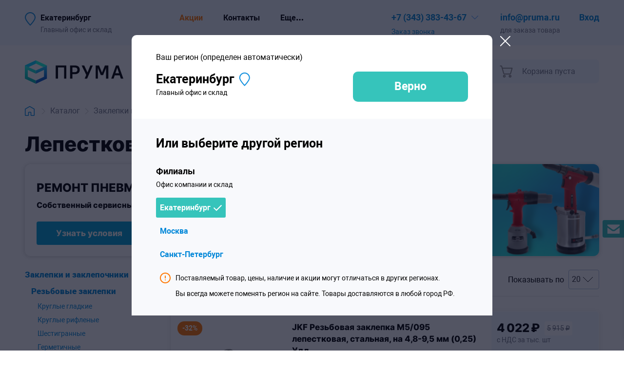

--- FILE ---
content_type: text/html; charset=utf-8
request_url: https://samara.pruma.ru/catalog/lepestkovye-rezbovye-zaklepki/
body_size: 62343
content:
<!doctype html>

<html lang="ru"><head><meta charset="utf-8"><title>Лепестковые резьбовые заклепки Rivit S.r.l. - итальянский производитель пневматических заклепочников, вытяжных и резьбовых заклепок купить в Екатеринбурге в интернет-магазине Прума — низкая цена, доставка</title><meta name="description" content="Купить Лепестковые резьбовые заклепки Rivit S.r.l. - итальянский производитель пневматических заклепочников, вытяжных и резьбовых заклепок в Екатеринбурге в интернет-магазине Прума — цена"><meta name="keywords" content="Лепестковые резьбовые заклепки Rivit S.r.l. - пневматические заклепочники, вытяжные заклепки, резьбовые заклепки, купить, цена, интернет-магазин, Прума, Екатеринбург"><meta name="viewport" content="width=350, initial-scale=1"><link rel="icon" href="/static/resources/img/favicon.svg"><meta name="theme-color" content="#ffffff"><meta name="format-detection" content="telephone=no"><meta http-equiv="Content-Security-Policy" content="upgrade-insecure-requests"><link rel="canonical" href="https://samara.pruma.ru/catalog/lepestkovye-rezbovye-zaklepki/"><link rel="stylesheet" href="/static/bundle/category/2025/7/10/52216209e0758d4391f819597b77cb33.css"><meta name="yandex-verification" content="08908292fdb585fd" /><meta name='yandex-verification' content='4669ea2b10adf588' /><meta name="google-site-verification" content="8Ehis5gofNYz_AMVz3cdnmB_8In-lTquz-WedRGEzIw" /><script type="text/javascript">!function(){var t=document.createElement("script");t.type="text/javascript",t.async=!0,t.src="https://vk.com/js/api/openapi.js?169",t.onload=function(){VK.Retargeting.Init("VK-RTRG-998266-8VpXP"),VK.Retargeting.Hit()},document.head.appendChild(t)}();</script><noscript><img src="https://vk.com/rtrg?p=VK-RTRG-998266-8VpXP" style="position:fixed; left:-999px;" alt=""/></noscript><script type="application/ld+json">
{
    "@context": "http://schema.org/",
    "@type": "Organization",
    "name": "Прума Екатеринбург",
    "@id": "https://ekb.pruma.ru/",
    "url" : "https://ekb.pruma.ru/",
    "image" : "https://ekb.pruma.ru/static/markup/img/logo.png",

    

    "description": "Офис продаж",
    
    "telephone": "+73433834367",
    
    "email": "ekb@pruma.ru",

    "potentialAction": {
        "@type": "SearchAction",
        "target": "https://ekb.pruma.ru/catalog/search/?q={search_term_string}",
        "query-input": "required name=search_term_string"
    },

    

    
        "contactPoint": [
            
                {
                    "@type": "ContactPoint",
                    
                    "telephone": "+73433834367",
                    
                    "contactType": "customer service",
                    "name": "Олег",
                    "email": "info@pruma.ru"

                }
            
        ],
    
    "logo" : "https://ekb.pruma.ru/static/markup/img/logo.png"
}
</script></head><body class="body_with-locations"><div id="page" class="page page_category page_external-area page_with-border"><header id="header" class="header"><div class="top-menu page_internal-horizontal-padding"><div class="top-menu__inner page__inner"><div class="top-menu__current-city"><button class="translucency top-menu__city-selector">
                            Екатеринбург
                        </button><span class="top-menu__city-selector-distortion" title="Главный офис и склад">
                            Главный офис и склад
                        </span></div><nav id="top-menu__links" class="top-menu__links top-menu__links_without-overflow"><div id="top-menu__links-inner" class="top-menu__links-inner top-menu__links-inner_without-overflow"><span class="top-menu__item"><a href="/catalog/actions/" class="top-menu__item-link top-menu__item-link_orange">Акции</a></span><span class="top-menu__item"><a href="/contacts/" class="top-menu__item-link">Контакты</a></span><span class="top-menu__item"><a href="/payment/" class="top-menu__item-link">Оплата и доставка</a></span><span class="top-menu__item"><a href="/servisnyj-centr-pruma/" class="top-menu__item-link">Сервис</a></span><span class="top-menu__item"><a href="https://blog.pruma.ru/" class="top-menu__item-link">Блог</a></span><span class="top-menu__item top-menu__item_dropdown">
                            Еще…
                            <span class="top-menu__popup-menu"><a href="/servisnyj-centr-pruma/" class="link link_default-not-underlined top-menu__popup-item">Сервис</a><a href="https://blog.pruma.ru/" class="link link_default-not-underlined top-menu__popup-item">Блог</a></span></span></div></nav><div class="top-menu__contacts"><div class="top-menu__phone-container-outer"><div class="top-menu__phone-container-inner close-on-click-outside"><a id="main-phone-link" class="translucency link link_default-not-underlined top-menu__phone" href="tel:+73433834367"><span class="phone">+7 (343) 383-43-67</span></a><button class="top-menu__dropdown-contacts-button"></button><div class="top-menu__call-container"><button class="link link_default-not-underlined top-menu__call no-select">
                                    Заказ звонка
                                </button></div><div class="top-menu__dropdown-contacts"><div class="top-menu__dropdown-contacts-section"><div id="top-menu__dropdown-contacts-row_calltracking" class="top-menu__dropdown-contacts-row top-menu__dropdown-contacts-row_hide"><a class="link link_default-not-underlined top-menu__dropdown-contacts-phone" href="">CT!</a></div><div id="top-menu__dropdown-contacts-row_regular-phone" class="top-menu__dropdown-contacts-row top-menu__dropdown-contacts-row_regular-phone"><a class="link link_default-not-underlined top-menu__dropdown-contacts-phone" href="tel:+73433834367"><span class="phone">+7 (343) 383-43-67</span></a></div><div class="top-menu__dropdown-contacts-row"><a class="link link_default-not-underlined top-menu__dropdown-contacts-email" href="mailto:info@pruma.ru">
                                            
                                                info@pruma.ru
                                            
                                        </a></div></div><div class="top-menu__dropdown-contacts-section"><div class="top-menu__dropdown-contacts-row top-menu__dropdown-contacts-row_address"><span class="top-menu__point-type">Офис:</span> 
                                            620078,
                                        
                                        г.&nbsp;Екатеринбург,
                                        ул. Первомайская, 109, офис 406.
                                    </div><div class="top-menu__dropdown-contacts-row top-menu__dropdown-contacts-row_worktime">
                                        
                                            
                                                Пн-чт 8:30 — 17:30<br>
                                                Пт 8:30 — 17:00
                                            
                                        
                                    </div></div><div class="top-menu__dropdown-contacts-section"><div class="top-menu__dropdown-contacts-row top-menu__dropdown-contacts-row_address"><span class="top-menu__point-type">Склад:</span> ул. Первомайская, 109.
                                        </div><div class="top-menu__dropdown-contacts-row top-menu__dropdown-contacts-row_worktime">
                                                
                                                    Пн-чт 8:30 — 17:30<br>
                                                    Пт 8:30 — 16:45
                                                
                                            </div></div></div></div></div><div class="top-menu__email-container-outer"><div class="top-menu__email-container-inner"><a id="main-email-link" class="link link_default-not-underlined top-menu__email" href="mailto:info@pruma.ru">
                                
                                    info@pruma.ru
                                
                            </a><span class="top-menu__email-remark">
                                для заказа товара
                            </span></div></div></div><div class="top-menu__login-status"><div class="top-menu__login-status-inner"><a class="link link_default-not-underlined top-menu__login" href="/login">Вход</a><span class="top-menu__login-remark">Или регистрация</span></div></div></div></div><div id="main-menu" class="main-menu page_internal-horizontal-margin"><div class="main-menu__inner page__inner"><div class="main-menu__logo-container"><a class="main-menu__homepage-link" href="/"><img class="main-menu__logo" src="/static/resources/blocks/main-menu/img/main-menu__logo.svg" alt="Прума.ру - индустриальные товары." title="Прума.ру - поставщик профессионального инструмента и оборудования."></a><button class="main-menu__mobile-menu" id="mobile-menu-button"></button><button class="main-menu__mobile-location-selector main-menu__mobile-location-selector_red"><svg class="main-menu__mobile-location-selector-icon" width="22" height="28" viewBox="0 0 22 28" fill="none" xmlns="http://www.w3.org/2000/svg"><path class="main-menu__mobile-location-selector-inner" d="M21 11C21 12.2593 20.4146 13.8982 19.4047 15.738C18.4102 17.5494 17.0719 19.4363 15.7145 21.1593C14.36 22.8786 13.003 24.4139 11.9834 25.5204C11.6016 25.9347 11.2678 26.2882 11 26.5679C10.7322 26.2882 10.3984 25.9347 10.0166 25.5204C8.99697 24.4139 7.63997 22.8786 6.28551 21.1593C4.9281 19.4363 3.58976 17.5494 2.59535 15.738C1.58535 13.8982 1 12.2593 1 11C1 5.47715 5.47715 1 11 1C16.5228 1 21 5.47715 21 11Z" stroke-width="2"/></svg></button></div><div id="main-menu__payload" class="main-menu__payload"><div class="main-menu__overlay"></div><div class="main-menu__controls"><nav class="main-menu__items"><a id="main-catalog-menu-button" class="main-menu__item main-menu__item_catalog" href="/catalog">
                                Каталог товаров
                            </a></nav><div class="main-menu__search" role="search"><input id="main-menu__search-input" class="main-menu__search-input" autofocus type="text" placeholder="Поиск по сайту"><a href="tel:+73433834367" class="main-menu__call-button"></a><button id="main-menu__search-button" class="main-menu__search-button"></button><div id="main-menu__search-popup" class="main-menu__search-popup close-on-click-outside"><div class="main-menu__mobile-search-container"><button class="main_menu__close-search-popup"></button></div><div class="main-menu__search-popup-inner"></div></div></div><div id="main-menu__cart" class="main-menu__cart main-menu__cart_empty"><div class="main-menu__cart-button"><a href="/order/cart/" class="main-menu__cart-link"><div class="main-menu__cart-link-icon"></div><div class="main-menu__cart-link-inner"><p class="main-menu__cart-top"><span class="main-menu__cart-length">0</span><span class="main-menu__cart-length-remark">товаров</span>,
                                            на сумму
                                        </p><p class="main-menu__cart-total">
                                            0 ₽
                                        </p></div></a><span class="main-menu__empty-cart-text">Корзина пуста</span></div></div></div><div id="main-menu__menu-outer" class="main-menu__menu-outer"><div class="main-menu__menu"><ul class="main-menu__auxiliary-menu"><li class="main-menu__auxiliary-menu-item main-menu__auxiliary-menu-item_brands"><a class="main-menu__auxiliary-menu-link" href="/brands/">Бренды</a></li><li class="main-menu__auxiliary-menu-item main-menu__auxiliary-menu-item_actions"><a class="main-menu__auxiliary-menu-link" href="/catalog/actions/">Акции</a></li><li class="main-menu__auxiliary-menu-item main-menu__auxiliary-menu-item_applications"><a class="main-menu__auxiliary-menu-link" href="/applications/">Кейсы</a></li></ul><div class="main-menu__category-menu"><div class="main-menu__category-submenu main-menu__category-submenu_1-col"><div class="main-menu__category-menu-item"><a class="main-menu__category-menu-link" href="/catalog/pnevmoinstrument/">Пневматический инструмент</a></div><div class="main-menu__category-menu-item"><a class="main-menu__category-menu-link" href="/catalog/gidravlicheskoe-oborudovanie/">Гидравлическое оборудование</a></div><div class="main-menu__category-menu-item"><a class="main-menu__category-menu-link" href="/catalog/zaklepki-i-zaklepochniki/">Заклепки и заклепочники</a></div><div class="main-menu__category-menu-item"><a class="main-menu__category-menu-link" href="/catalog/pistolety-dlja-skob-i-gvozdej/">Пистолеты для скоб и гвоздей</a></div></div><div class="main-menu__category-submenu main-menu__category-submenu_2-col"><div class="main-menu__category-menu-item"><a class="main-menu__category-menu-link" href="/catalog/pnevmaticheskoe-oborudovanie/">Пневматическое оборудование</a></div><div class="main-menu__category-menu-item"><a class="main-menu__category-menu-link" href="/catalog/tarnoe-oborudovanie/">Станки для деревянной тары</a></div><div class="main-menu__category-menu-item"><a class="main-menu__category-menu-link" href="/catalog/stanki-po-metallu/">Оборудование для обработки металла</a></div><div class="main-menu__category-menu-item"><a class="main-menu__category-menu-link" href="/catalog/okrasochnoe-oborudovanie/">Окрасочное оборудование</a></div></div><div class="main-menu__category-submenu main-menu__category-submenu_3-col"><div class="main-menu__category-menu-item"><a class="main-menu__category-menu-link" href="/catalog/rezhuschij-instrument/">Режущий инструмент</a></div><div class="main-menu__category-menu-item"><a class="main-menu__category-menu-link" href="/catalog/compressors/">Компрессоры</a></div><div class="main-menu__category-menu-item"><a class="main-menu__category-menu-link" href="/catalog/stroitelnoe-oborudovanie/">Производственное оборудование</a></div><div class="main-menu__category-menu-item"><a class="main-menu__category-menu-link" href="/catalog/elektroinstrument/">Электроинструмент</a></div></div><div class="main-menu__category-submenu main-menu__category-submenu_4-col"><div class="main-menu__category-menu-item"><a class="main-menu__category-menu-link" href="/catalog/abrazivnyij-instrument/">Абразивный инструмент</a></div><div class="main-menu__category-menu-item"><a class="main-menu__category-menu-link" href="/catalog/ruchnoj-slesarnyij-instrument/">Ручной инструмент</a></div><div class="main-menu__category-menu-item"><a class="main-menu__category-menu-link" href="/catalog/ucenennye-tovari/">Уцененные товары</a></div></div></div></div><div class="main-menu__margin main-menu__margin_left"></div><div class="main-menu__margin main-menu__margin_right"></div><div class="main-menu__logo-filler"></div></div></div></div></div></header><div class="page_internal-horizontal-padding"><div class="page__inner"><div id="breadcrumbs" class="breadcrumbs breadcrumbs_category"><a href="/" class="breadcrumbs__link breadcrumbs__link_homepage translucency"><img class="breadcrumbs__homepage" src="/static/resources/blocks/breadcrumbs/img/breadcrumbs__homepage.svg" alt="Главная страница"></a><span class="breadcrumbs__devider"></span><a href="/catalog/" class="breadcrumbs__link translucency">Каталог</a><span class="breadcrumbs__devider"></span><a href="/catalog/zaklepki-i-zaklepochniki/" class="breadcrumbs__link translucency">Заклепки и заклепочники</a><span class="breadcrumbs__devider"></span><a href="/catalog/rezbovye-zaklepki/" class="breadcrumbs__link translucency">Резьбовые заклепки</a><span class="breadcrumbs__devider"></span><span class="breadcrumbs__current">Лепестковые</span></div></div></div><div class="page_internal-horizontal-padding"><div class="page__inner"><div class="category-head category-head_list"><h1 class="title title_h1 category-head__title">
                    Лепестковые резьбовые заклепки
                    
                </h1></div><div class="banners banners_1"><div class="banners__banner" data-link="" data-id="4" style="
    --headingColor: #000000;
    --backgroundColor: #ffffff;

    --desktopBackground: center center no-repeat url(/files/catalog/banner/b8/48/767a/160efb9c/c9257583e08c1a21/b848767a160efb9cc9257583e08c1a21-opt-60.png), #ffffff;
    --mobileBackground: center center no-repeat url(/files/catalog/banner/78/22/24da/7545dfcb/49d421556c1eaae3/782224da7545dfcb49d421556c1eaae3-opt-60.png), #ffffff;

    --mobileFixedHeight: auto;
    --desktopFixedHeight: auto;
    "><div class="banners__banner-payload"><div class="banners__banner-title-container" style="
            --desktopHeadingLeftPadding: 2%;
            --desktopHeadingRightPadding: 0%;
            --desktopHeadingTopPadding: 3%;
            --desktopHeadingBottomPadding: 0%;
            --desktopHeadingLineHeight: 1.2;

            --mobileHeadingLeftPadding: 5%;
            --mobileHeadingRightPadding: 0%;
            --mobileHeadingTopPadding: 4%;
            --mobileHeadingBottomPadding: 0%;
            --mobileHeadingLineHeight: 1.2;

            --headingHorAlignDesktop: left;
            --headingHorAlignMobile: left;

            --headingColor: #000000;

            --desktopHeadingFontSize: 24px;
            --mobileHeadingFontSize: 20px;
        "><span class="banners__banner-title">
            

            РЕМОНТ ПНЕВМАТИЧЕСКИХ ЗАКЛЕПОЧНИКОВ

            
                </span></div><div class="banners__banner-text" style="
                --desktopTextLeftPadding: 2%;
                --desktopTextRightPadding: 50%;
                --desktopTextTopPadding: 1%;
                --desktopTextBottomPadding: 0%;

                --mobileTextLeftPadding: 5%;
                --mobileTextRightPadding: 50%;
                --mobileTextTopPadding: 1%;
                --mobileTextBottomPadding: 0%;

                --textHorAlignDesktop: left;
                --textHorAlignMobile: left;

                --textColor: #000000;

                --desktopTextFontSize: 16px;
                --mobileTextFontSize: 14px;
            ">
                Собственный сервисный центр с наличием запчастей.
            </div><div class="banners__button-container" style="
                --desktopButtonLeftPadding: 2%;
                --desktopButtonRightPadding: 0%;
                --desktopButtonTopPadding: 2%;
                --desktopButtonBottomPadding: 2%;

                --mobileButtonLeftPadding: 5%;
                --mobileButtonRightPadding: 0%;
                --mobileButtonTopPadding: 2%;
                --mobileButtonBottomPadding: 4%;

                --buttonHorAlignDesktop: left;
                --buttonHorAlignMobile: left;

                --buttonTextColor: #ffffff;
                --desktopButtonFontSize: 17px;
                --mobileButtonFontSize: 17px;
            "><a href="https://ekb.pruma.ru/servisnyj-centr-pruma/" data-id="4" class="transcluency banners__banner-button banners__banner-button_link" style="--buttonColor: #00a3d7;">
                

                        Узнать условия

                
                    </a></div></div></div></div><div class="layout__table-like layout__table-like_left-aside"><aside class="catalog-sidebar layout__left-column" id="catalog-sidebar"><div class="filter" id="filter"><div class="filter__mobile-head"><div class="filter__mobile-head-title" data-default="Фильтр">Фильтр</div><div id="filter__mobile-head-count" class="filter__mobile-head-count">13 товаров</div><button class="filter__mobile-close translucency"></button></div><div class="filter__inner"><div class="filter__payload"><div class="filter__navigation"><div class="filter__navigation-inner"><div class="filter__navigation-block filter__navigation-block_head"><a class="filter__navigation-link filter__navigation-link_parent translucency" href="/catalog/zaklepki-i-zaklepochniki/">
                                        Заклепки и заклепочники
                                    </a><div class="filter__navigation-block "><a class="filter__navigation-link filter__navigation-link_parent translucency" href="/catalog/rezbovye-zaklepki/">
                                        Резьбовые заклепки
                                    </a><div class="filter__navigation-block"><a class="filter__navigation-link translucency" href="/catalog/kruglye-gladkie-rezbovye-zaklepki/">
                                                    Круглые гладкие
                                                </a></div><div class="filter__navigation-block"><a class="filter__navigation-link translucency" href="/catalog/kruglye-riflenye-rezbovye-zaklepki/">
                                                    Круглые рифленые
                                                </a></div><div class="filter__navigation-block"><a class="filter__navigation-link translucency" href="/catalog/shestigrannye-rezbovye-zaklepki/">
                                                    Шестигранные
                                                </a></div><div class="filter__navigation-block"><a class="filter__navigation-link translucency" href="/catalog/germetichnye-rezbovye-zaklepki/">
                                                    Герметичные
                                                </a></div><div class="filter__navigation-block"><p class="filter__navigation-current">Лепестковые</p></div><div class="filter__navigation-block"><a class="filter__navigation-link translucency" href="/catalog/neoprenovye-rezbovye-zaklepki/">
                                                    Неопреновые
                                                </a></div><div class="filter__navigation-block"><a class="filter__navigation-link translucency" href="/catalog/skladyvayushhiesya-rezbovye-zaklepki/">
                                                    Складывающиеся
                                                </a></div><div class="filter__navigation-block"><a class="filter__navigation-link translucency" href="/catalog/zaklepochnye-bolty/">
                                                    Заклепочные болты
                                                </a></div></div></div></div></div><div class="filter__fields"><input class="filter__field" name="view" type="hidden" value="list" data-default="list"><div id="filter__flashing-block-min-price" class="filter__flashing-block "><div class="filter__flashing-block-head"><div class="filter__flashing-block-label no-select" title="Цена, руб">
                                    Цена, руб
                                </div><button class="filter__collapse-block-button" data-id="min-price"></button></div><div class="filter__flashing-block-inner filter__flashing-block-inner"><div class="filter__range-inputs"><div class="filter__range-input-wrapper"><input class="filter__range-input filter__range-input_begin filter__field filter__field_changes-the-amount" value="4022" data-default="4022" name="min-price"></div><div class="filter__range-input-wrapper"><input class="filter__range-input filter__range-input_end filter__field filter__field_changes-the-amount" value="4023" data-default="4023" name="max-price"></div></div><div class="filter__range"></div></div></div><div id="filter__flashing-block-f-1606" class="filter__flashing-block "><div class="filter__flashing-block-head"><div class="filter__flashing-block-label no-select" title="Размер резьбы">
                                    Размер резьбы
                                </div><button class="filter__collapse-block-button" data-id="f-1606"></button></div><div class="filter__flashing-block-inner filter__flashing-block-inner"><div class="filter__checkbox-label-outer"><label class="filter__checkbox-label no-select "><input
                                        class="filter__checkbox filter__field filter__field_changes-the-amount"
                                        type="checkbox"
                                        name="f-1606"
                                        value="m4"
                                        
                                        
                                    ><span class="filter__checkbox-text">M4</span></label></div><div class="filter__checkbox-label-outer"><label class="filter__checkbox-label no-select "><input
                                        class="filter__checkbox filter__field filter__field_changes-the-amount"
                                        type="checkbox"
                                        name="f-1606"
                                        value="m5"
                                        
                                        
                                    ><span class="filter__checkbox-text">M5</span></label></div><div class="filter__checkbox-label-outer"><label class="filter__checkbox-label no-select "><input
                                        class="filter__checkbox filter__field filter__field_changes-the-amount"
                                        type="checkbox"
                                        name="f-1606"
                                        value="m6"
                                        
                                        
                                    ><span class="filter__checkbox-text">М6</span></label></div><div class="filter__checkbox-label-outer"><label class="filter__checkbox-label no-select "><input
                                        class="filter__checkbox filter__field filter__field_changes-the-amount"
                                        type="checkbox"
                                        name="f-1606"
                                        value="m8"
                                        
                                        
                                    ><span class="filter__checkbox-text">М8</span></label></div></div></div><div id="filter__flashing-block-f-1580" class="filter__flashing-block "><div class="filter__flashing-block-head"><div class="filter__flashing-block-label no-select" title="Толщина пакета (SS), мм">
                                    Толщина пакета (SS), мм
                                </div><button class="filter__collapse-block-button" data-id="f-1580"></button></div><div class="filter__flashing-block-inner filter__flashing-block-inner"><div class="filter__checkbox-label-outer"><label class="filter__checkbox-label no-select "><input
                                        class="filter__checkbox filter__field filter__field_changes-the-amount"
                                        type="checkbox"
                                        name="f-1580"
                                        value="0-pt-4-4-pt-8"
                                        
                                        
                                    ><span class="filter__checkbox-text">0,4-4,8</span></label></div><div class="filter__checkbox-label-outer"><label class="filter__checkbox-label no-select "><input
                                        class="filter__checkbox filter__field filter__field_changes-the-amount"
                                        type="checkbox"
                                        name="f-1580"
                                        value="0-pt-5-4-pt-45"
                                        
                                        
                                    ><span class="filter__checkbox-text">0,5-4,45</span></label></div><div class="filter__checkbox-label-outer"><label class="filter__checkbox-label no-select "><input
                                        class="filter__checkbox filter__field filter__field_changes-the-amount"
                                        type="checkbox"
                                        name="f-1580"
                                        value="0-pt-5-7-pt-1"
                                        
                                        
                                    ><span class="filter__checkbox-text">0,5-7,1</span></label></div><div class="filter__checkbox-label-outer"><label class="filter__checkbox-label no-select "><input
                                        class="filter__checkbox filter__field filter__field_changes-the-amount"
                                        type="checkbox"
                                        name="f-1580"
                                        value="4-pt-8-9-pt-5"
                                        
                                        
                                    ><span class="filter__checkbox-text">4,8-9,5</span></label></div><div class="filter__checkbox-label-outer"><label class="filter__checkbox-label no-select "><input
                                        class="filter__checkbox filter__field filter__field_changes-the-amount"
                                        type="checkbox"
                                        name="f-1580"
                                        value="5-pt-0-12-pt-0"
                                        
                                        
                                    ><span class="filter__checkbox-text">5,0-12,0</span></label></div></div></div><div id="filter__flashing-block-f-1577" class="filter__flashing-block "><div class="filter__flashing-block-head"><div class="filter__flashing-block-label no-select" title="Длина заклепки (L), мм">
                                    Длина заклепки (L), мм
                                </div><button class="filter__collapse-block-button" data-id="f-1577"></button></div><div class="filter__flashing-block-inner filter__flashing-block-inner"><div class="filter__checkbox-label-outer"><label class="filter__checkbox-label no-select "><input
                                        class="filter__checkbox filter__field filter__field_changes-the-amount"
                                        type="checkbox"
                                        name="f-1577"
                                        value="17-pt-0"
                                        
                                        
                                    ><span class="filter__checkbox-text">17</span></label></div><div class="filter__checkbox-label-outer"><label class="filter__checkbox-label no-select "><input
                                        class="filter__checkbox filter__field filter__field_changes-the-amount"
                                        type="checkbox"
                                        name="f-1577"
                                        value="18-pt-0"
                                        
                                        
                                    ><span class="filter__checkbox-text">18</span></label></div><div class="filter__checkbox-label-outer"><label class="filter__checkbox-label no-select "><input
                                        class="filter__checkbox filter__field filter__field_changes-the-amount"
                                        type="checkbox"
                                        name="f-1577"
                                        value="21-pt-0"
                                        
                                        
                                    ><span class="filter__checkbox-text">21</span></label></div><div class="filter__checkbox-label-outer"><label class="filter__checkbox-label no-select "><input
                                        class="filter__checkbox filter__field filter__field_changes-the-amount"
                                        type="checkbox"
                                        name="f-1577"
                                        value="22-pt-0"
                                        
                                        
                                    ><span class="filter__checkbox-text">22</span></label></div><div class="filter__checkbox-label-outer"><label class="filter__checkbox-label no-select "><input
                                        class="filter__checkbox filter__field filter__field_changes-the-amount"
                                        type="checkbox"
                                        name="f-1577"
                                        value="23"
                                        
                                        
                                    ><span class="filter__checkbox-text">23</span></label></div><div class="filter__checkbox-label-outer"><label class="filter__checkbox-label no-select "><input
                                        class="filter__checkbox filter__field filter__field_changes-the-amount"
                                        type="checkbox"
                                        name="f-1577"
                                        value="23-pt-0"
                                        
                                        
                                    ><span class="filter__checkbox-text">23</span></label></div><div class="filter__checkbox-label-outer"><label class="filter__checkbox-label no-select "><input
                                        class="filter__checkbox filter__field filter__field_changes-the-amount"
                                        type="checkbox"
                                        name="f-1577"
                                        value="25-pt-0"
                                        
                                        
                                    ><span class="filter__checkbox-text">25</span></label></div><div class="filter__checkbox-label-outer"><label class="filter__checkbox-label no-select "><input
                                        class="filter__checkbox filter__field filter__field_changes-the-amount"
                                        type="checkbox"
                                        name="f-1577"
                                        value="25-pt-2"
                                        
                                        
                                    ><span class="filter__checkbox-text">25,2</span></label></div><div class="filter__checkbox-label-outer"><label class="filter__checkbox-label no-select "><input
                                        class="filter__checkbox filter__field filter__field_changes-the-amount"
                                        type="checkbox"
                                        name="f-1577"
                                        value="28-pt-0"
                                        
                                        
                                    ><span class="filter__checkbox-text">28</span></label></div></div></div><div id="filter__flashing-block-f-1576" class="filter__flashing-block "><div class="filter__flashing-block-head"><div class="filter__flashing-block-label no-select" title="Диаметр отверстия, мм">
                                    Диаметр отверстия, мм
                                </div><button class="filter__collapse-block-button" data-id="f-1576"></button></div><div class="filter__flashing-block-inner filter__flashing-block-inner"><div class="filter__checkbox-label-outer"><label class="filter__checkbox-label no-select "><input
                                        class="filter__checkbox filter__field filter__field_changes-the-amount"
                                        type="checkbox"
                                        name="f-1576"
                                        value="7-pt-5"
                                        
                                        
                                    ><span class="filter__checkbox-text">7,5</span></label></div><div class="filter__checkbox-label-outer"><label class="filter__checkbox-label no-select "><input
                                        class="filter__checkbox filter__field filter__field_changes-the-amount"
                                        type="checkbox"
                                        name="f-1576"
                                        value="8-pt-0"
                                        
                                        
                                    ><span class="filter__checkbox-text">8</span></label></div><div class="filter__checkbox-label-outer"><label class="filter__checkbox-label no-select "><input
                                        class="filter__checkbox filter__field filter__field_changes-the-amount"
                                        type="checkbox"
                                        name="f-1576"
                                        value="9-pt-0"
                                        
                                        
                                    ><span class="filter__checkbox-text">9</span></label></div><div class="filter__checkbox-label-outer"><label class="filter__checkbox-label no-select "><input
                                        class="filter__checkbox filter__field filter__field_changes-the-amount"
                                        type="checkbox"
                                        name="f-1576"
                                        value="10-pt-0"
                                        
                                        
                                    ><span class="filter__checkbox-text">10</span></label></div><div class="filter__checkbox-label-outer"><label class="filter__checkbox-label no-select "><input
                                        class="filter__checkbox filter__field filter__field_changes-the-amount"
                                        type="checkbox"
                                        name="f-1576"
                                        value="11-pt-0"
                                        
                                        
                                    ><span class="filter__checkbox-text">11</span></label></div><div class="filter__checkbox-label-outer"><label class="filter__checkbox-label no-select "><input
                                        class="filter__checkbox filter__field filter__field_changes-the-amount"
                                        type="checkbox"
                                        name="f-1576"
                                        value="11-pt-5"
                                        
                                        
                                    ><span class="filter__checkbox-text">11,5</span></label></div><div class="filter__checkbox-label-outer"><label class="filter__checkbox-label no-select "><input
                                        class="filter__checkbox filter__field filter__field_changes-the-amount"
                                        type="checkbox"
                                        name="f-1576"
                                        value="14-pt-5"
                                        
                                        
                                    ><span class="filter__checkbox-text">14,5</span></label></div><div class="filter__checkbox-label-outer"><label class="filter__checkbox-label no-select "><input
                                        class="filter__checkbox filter__field filter__field_changes-the-amount"
                                        type="checkbox"
                                        name="f-1576"
                                        value="15-pt-0"
                                        
                                        
                                    ><span class="filter__checkbox-text">15</span></label></div></div></div><div id="filter__flashing-block-f-1578-min" class="filter__flashing-block "><div class="filter__flashing-block-head"><div class="filter__flashing-block-label no-select" title="Диаметр бортика (T), мм">
                                    Диаметр бортика (T), мм
                                </div><div class="filter__hint"><div class="filter__hint-text"><p>Диаметр бортика (шляпки) у вытяжных и резьбовых заклепок.</p></div></div><button class="filter__collapse-block-button" data-id="f-1578-min"></button></div><div class="filter__flashing-block-inner filter__flashing-block-inner"><div class="filter__range-inputs"><div class="filter__range-input-wrapper"><input class="filter__range-input filter__range-input_begin filter__field filter__field_changes-the-amount" value="12" data-default="12" name="f-1578-min"></div><div class="filter__range-input-wrapper"><input class="filter__range-input filter__range-input_end filter__field filter__field_changes-the-amount" value="19" data-default="19" name="f-1578-max"></div></div><div class="filter__range"></div></div></div><div id="filter__flashing-block-f-2168-min" class="filter__flashing-block "><div class="filter__flashing-block-head"><div class="filter__flashing-block-label no-select" title="Длина выступающей части (L2), мм">
                                    Длина выступающей части (L2), мм
                                </div><div class="filter__hint"><div class="filter__hint-text"><p>Длина выступающей части резьбовой заклепки после установки (L2). Определяет пространство, необходимое на слепой стороне. Не может использоваться для контроля качества.</p></div></div><button class="filter__collapse-block-button" data-id="f-2168-min"></button></div><div class="filter__flashing-block-inner filter__flashing-block-inner"><div class="filter__range-inputs"><div class="filter__range-input-wrapper"><input class="filter__range-input filter__range-input_begin filter__field filter__field_changes-the-amount" value="5" data-default="5" name="f-2168-min"></div><div class="filter__range-input-wrapper"><input class="filter__range-input filter__range-input_end filter__field filter__field_changes-the-amount" value="15" data-default="15" name="f-2168-max"></div></div><div class="filter__range"></div></div></div><div id="filter__flashing-block-f-1260-min" class="filter__flashing-block "><div class="filter__flashing-block-head"><div class="filter__flashing-block-label no-select" title="Макс. момент затяжки, Нм">
                                    Макс. момент затяжки, Нм
                                </div><button class="filter__collapse-block-button" data-id="f-1260-min"></button></div><div class="filter__flashing-block-inner filter__flashing-block-inner"><div class="filter__range-inputs"><div class="filter__range-input-wrapper"><input class="filter__range-input filter__range-input_begin filter__field filter__field_changes-the-amount" value="6" data-default="6" name="f-1260-min"></div><div class="filter__range-input-wrapper"><input class="filter__range-input filter__range-input_end filter__field filter__field_changes-the-amount" value="28" data-default="28" name="f-1260-max"></div></div><div class="filter__range"></div></div></div><div id="filter__flashing-block-f-1444" class="filter__flashing-block "><div class="filter__flashing-block-head"><div class="filter__flashing-block-label no-select" title="Материал">
                                    Материал
                                </div><button class="filter__collapse-block-button" data-id="f-1444"></button></div><div class="filter__flashing-block-inner filter__flashing-block-inner"><div class="filter__checkbox-label-outer"><label class="filter__checkbox-label no-select "><input
                                        class="filter__checkbox filter__field filter__field_changes-the-amount"
                                        type="checkbox"
                                        name="f-1444"
                                        value="nerzh-pt-a2"
                                        
                                        
                                    ><span class="filter__checkbox-text">Нерж. (А2)</span></label></div><div class="filter__checkbox-label-outer"><label class="filter__checkbox-label no-select "><input
                                        class="filter__checkbox filter__field filter__field_changes-the-amount"
                                        type="checkbox"
                                        name="f-1444"
                                        value="stal"
                                        
                                        
                                    ><span class="filter__checkbox-text">Сталь</span></label></div></div></div><div id="filter__flashing-block-f-1582-min" class="filter__flashing-block "><div class="filter__flashing-block-head"><div class="filter__flashing-block-label no-select" title="Прочность на разрыв, Н">
                                    Прочность на разрыв, Н
                                </div><div class="filter__hint"><div class="filter__hint-text"><p>Механическое напряжение, выше которого происходит разрушение материала.</p></div></div><button class="filter__collapse-block-button" data-id="f-1582-min"></button></div><div class="filter__flashing-block-inner filter__flashing-block-inner"><div class="filter__range-inputs"><div class="filter__range-input-wrapper"><input class="filter__range-input filter__range-input_begin filter__field filter__field_changes-the-amount" value="245" data-default="245" name="f-1582-min"></div><div class="filter__range-input-wrapper"><input class="filter__range-input filter__range-input_end filter__field filter__field_changes-the-amount" value="25400" data-default="25400" name="f-1582-max"></div></div><div class="filter__range"></div></div></div><div id="filter__flashing-block-f-1579-min" class="filter__flashing-block "><div class="filter__flashing-block-head"><div class="filter__flashing-block-label no-select" title="Толщина бортика, мм">
                                    Толщина бортика, мм
                                </div><button class="filter__collapse-block-button" data-id="f-1579-min"></button></div><div class="filter__flashing-block-inner filter__flashing-block-inner"><div class="filter__range-inputs"><div class="filter__range-input-wrapper"><input class="filter__range-input filter__range-input_begin filter__field filter__field_changes-the-amount" value="0" data-default="0" name="f-1579-min"></div><div class="filter__range-input-wrapper"><input class="filter__range-input filter__range-input_end filter__field filter__field_changes-the-amount" value="2" data-default="2" name="f-1579-max"></div></div><div class="filter__range"></div></div></div><input class="filter__field" name="page" type="hidden" value="1" data-default="1"></div></div><div class="filter__flashing-block filter__footer"><button class="filter__button filter__button_submit translucency">Применить</button><button class="filter__button filter__button_reset translucency">Сбросить</button></div><div id="filter__helper-popup" class="filter__helper-popup hide"><span class="filter__helper-popup-text">Найдено</span><button class="filter__helper-popup-button">13 товаров</button></div></div></div><div id="compare-block"></div></aside><section class="layout__right-column" id="catalog__right-column"><div class="catalog-products"><div class="catalog-products__header"><div class="catalog-products__header-block"><div class="catalog-products__header-block-inner"><select class="select filter__field filter__reload-after-changing" id="catalog-products__ordering" data-default="default" name="ordering"><option value="default" selected>
                                                    Рекомендуемые
                                                </option><option value="price-great" >
                                                    Сначала недорогие
                                                </option><option value="price-less" >
                                                    Сначала дорогие
                                                </option><option value="rating" >
                                                    Популярные
                                                </option><option value="stock" >
                                                    По наличию
                                                </option><option value="name" >
                                                    По названию
                                                </option></select></div></div><div class="catalog-products__header-block"><div class="catalog-products__header-block-inner catalog-products__header-block-inner_view"><div class="catalog-products__view-buttons"><button class="catalog-products__view catalog-products__view_list catalog-products__view_active translucency" title="Список" data-view="list">Плиткой</button><button class="catalog-products__view catalog-products__view_table  translucency" title="Таблица" data-view="table">Каталог</button><button class="catalog-products__view catalog-products__view_tile  translucency no-mobile" title="Таблица" data-view="tile">Карточками</button></div><button class="no-desktop catalog-products__show-filter">13</button></div></div><div class="catalog-products__header-block"><div class="catalog-products__header-block-inner"><label class="catalog-products__header-block-label" for="catalog-products__products-per-page">
                                        Показывать&nbsp;по
                                    </label><select class="select filter__field filter__reload-after-changing" name="page-size" id="catalog-products__products-per-page" data-default="20"><option value="10" >
                                                10
                                            </option><option value="20" selected>
                                                20
                                            </option><option value="50" >
                                                50
                                            </option><option value="100" >
                                                100
                                            </option><option value="all" >
                                                Всё
                                            </option></select></div></div></div><div class="catalog-products__products catalog-products__products_list " id="catalog-products__products"><div class="product-string  "><div class="product-string__layout"><div class="product-string__left-area"><div class="product-string__left-product-link-outer"><a
                        href="/catalog/item/rivit-jkf-rezbovaya-zaklepka-m5095-lepestkovaya-stalnaya-na-48-95-mm-025-udl/"
                        class="translucency product-string__left-product-link"
                        ><picture class="product-string__picture"><source type="image/webp" srcset="/files/catalog/itemimage/f6/47/1ae2/0a7713dc/ed309e19ebf12e2b/d21cce673d5a4e941d2f8d545d8a6dfc___270.webp"><source type="image/png" srcset="/files/catalog/itemimage/f6/47/1ae2/0a7713dc/ed309e19ebf12e2b/d21cce673d5a4e941d2f8d545d8a6dfc___270.png"><img
                                    class="product-string__photo"
                                    alt="JKF Резьбовая заклепка  М5/095 лепестковая, стальная, на 4,8-9,5 мм (0,25) Удл"
                                    title="JKF Резьбовая заклепка  М5/095 лепестковая, стальная, на 4,8-9,5 мм (0,25) Удл"
                                    src="/files/catalog/itemimage/f6/47/1ae2/0a7713dc/ed309e19ebf12e2b/d21cce673d5a4e941d2f8d545d8a6dfc__fit_270.png"></picture></a><span class="product-string__discount">
                            -32%
                        </span></div></div><div class="product-string__middle-area"><div class="no-desktop product-string__mobile-price"><div class="product-string__price"><span class="title title_h4 product-string__actual-price"><span class="price-row"><span class="price-row__digit price-row__digit_1">4</span><span class="price-row__digit price-row__digit_2 price-row__digit_last price-row__digit_before-ruble">022</span><span class="price-row__ruble">₽</span></span></span><span class="product-string__old-price"><span class="price-row"><span class="price-row__digit price-row__digit_1">5</span><span class="price-row__digit price-row__digit_2 price-row__digit_last price-row__digit_before-ruble">915</span><span class="price-row__ruble">₽</span></span></span><span class="product-string__units">
                                
                                    с НДС за тыс. шт
                                
                            </span></div></div><div class="product-string__name-line"><a class="title title_h5 product-string__name" href="/catalog/item/rivit-jkf-rezbovaya-zaklepka-m5095-lepestkovaya-stalnaya-na-48-95-mm-025-udl/" title="JKF Резьбовая заклепка  М5/095 лепестковая, стальная, на 4,8-9,5 мм (0,25) Удл">
                        
                            JKF Резьбовая заклепка  М5/095 лепестковая, стальная, на 4,8-9,5 мм (0,25) Удл
                        
                    </a></div><div class="product-string__brand-line"><div class="product-string__brand-line-block"><a href="/brands/rivit/" class="product-string__brand">
                            RIVIT
                        </a><span class="product-string__brand-official-distributor translucency" title="Официальный дистрибьютор"></span></div><div class="product-string__brand-line-block product-string__product-code product-string__product-code_articul" title="Артикул производителя: 29072ZB">
                        Артикул: <span>29072ZB</span></div><div class="product-string__brand-line-block product-string__product-code product-string__product-code_orange">
                        Код товара: <span data-code="22230" class="user-sign-placeholder">22230</span></div></div><div class="product-string__features"><div class="product-string__feature" title="Размер резьбы"><div class="product-string__feature-inner">
                                    Размер резьбы:
                                    <span class="product-string__feature-value">
                                        М5 
                                    </span></div></div><div class="product-string__feature" title="Толщина пакета (SS)"><div class="product-string__feature-inner">
                                    Толщина пакета (SS):
                                    <span class="product-string__feature-value">
                                        4,8-9,5 мм
                                    </span></div></div><div class="product-string__feature" title="Длина заклепки (L)"><div class="product-string__feature-inner">
                                    Длина заклепки (L):
                                    <span class="product-string__feature-value">
                                        23 мм
                                    </span></div></div></div><div class="product-string__middle-area-bottom"><button class="product-string__compare " data-product-id="7214" data-category-id="234"><span class="product-string__compare-inner">
                            
                                К сравнению
                            
                        </span></button><span class="product-string__reviews"><span class="link link_default-not-underlined product-string__new-review" data-item="/catalog/item/rivit-jkf-rezbovaya-zaklepka-m5095-lepestkovaya-stalnaya-na-48-95-mm-025-udl/">Оставить отзыв</span></span><span class="product-string__hits">2286</span></div></div><div class="product-string__right-area"><div class="no-mobile product-string__price-container"><div class="product-string__price"><span class="title title_h4 product-string__actual-price"><span class="price-row"><span class="price-row__digit price-row__digit_1">4</span><span class="price-row__digit price-row__digit_2 price-row__digit_last price-row__digit_before-ruble">022</span><span class="price-row__ruble">₽</span></span></span><span class="product-string__old-price"><span class="price-row"><span class="price-row__digit price-row__digit_1">5</span><span class="price-row__digit price-row__digit_2 price-row__digit_last price-row__digit_before-ruble">915</span><span class="price-row__ruble">₽</span></span></span></div><div class="product-string__units">
                            
                                с НДС за тыс. шт
                            
                        </div></div><div class="product-string__buy-container"><button
                                data-item="7214"
                                class="title title_h5 product-string__button product-string__button_buy product-string__button_buy_7214 ">
                                
                                    В корзину
                                
                            </button><div class="product-string__available-info"><div class="product-string__available-row product-string__available-row_current"><span class="product-string__available-row-title">Екатеринбург:</span><span class="product-string__available-row-value">
                                        
                                            3.19 тыс. шт
                                        
                                    </span></div><div class="product-string__available-row product-string__available-row_total"><span class="product-string__available-row-title product-string__available-row-title_total"><span class="product-string__available-row-list-title">Все города:</span><span class="product-string__available-row-tile-title">В наличии:</span></span><span class="product-string__available-row-value">
                                        
                                            3.69 тыс. шт
                                        
                                    </span><div class="product-string__available-list"><button class="transcluency product-string__available-list-close"></button><div class="product-string__warehouse"><span class="product-string__warehouse-name text_notice text_gray">Екатеринбург:</span><span class="product-string__warehouse-quantity text_notice text_gray">
                                                    
                                                        
                                                            3,19 тыс. шт
                                                        
                                                    
                                                </span></div><div class="product-string__warehouse"><span class="product-string__warehouse-name text_notice text_gray">Санкт-Петербург:</span><span class="product-string__warehouse-quantity text_notice text_gray">
                                                    
                                                        
                                                            0,5 тыс. шт
                                                        
                                                    
                                                </span></div><div class="product-string__available-description"><p>Перемещение между складами занимает 3-5 рабочих дней</p></div></div></div></div><div class="product-string__delivery-info"><span class="product-string__delivery-title">Доставка</span><div class="product-string__delivery-popup"><div class="product-string__delivery"><span class="product-string__delivery-type">Самовывоз:</span><span class="product-string__delivery-date">
                                                    
                                                        Сегодня
                                                    
                                                </span></div><div class="product-string__delivery"><span class="product-string__delivery-type">Курьером по Екатеринбургу:</span><span class="product-string__delivery-date">
                                                    
                                                        Завтра
                                                    
                                                </span></div><div class="product-string__delivery"><span class="product-string__delivery-type">Доставка до терминала ТК:</span><span class="product-string__delivery-date">
                                                    Завтра и позже
                                                </span></div></div></div></div></div></div></div><div class="product-string  "><div class="product-string__layout"><div class="product-string__left-area"><div class="product-string__left-product-link-outer"><a
                        href="/catalog/item/rivit-jkf-rezbovaya-zaklepka-m6095-lepestkovaya-stalnaya-na-48-95-mm-025-udl/"
                        class="translucency product-string__left-product-link"
                        ><picture class="product-string__picture"><source type="image/webp" srcset="/files/catalog/itemimage/8d/a8/efee/edb5a527/d1b48812bd982c90/b78f549326f05a63fe55d15f752e30a2___270.webp"><source type="image/png" srcset="/files/catalog/itemimage/8d/a8/efee/edb5a527/d1b48812bd982c90/b78f549326f05a63fe55d15f752e30a2___270.png"><img
                                    class="product-string__photo"
                                    alt="JKF Резьбовая заклепка  М6/095 лепестковая, стальная, на 4,8-9,5 мм (0,25) Удл"
                                    title="JKF Резьбовая заклепка  М6/095 лепестковая, стальная, на 4,8-9,5 мм (0,25) Удл"
                                    src="/files/catalog/itemimage/8d/a8/efee/edb5a527/d1b48812bd982c90/b78f549326f05a63fe55d15f752e30a2__fit_270.png"></picture></a></div></div><div class="product-string__middle-area"><div class="no-desktop product-string__mobile-price"><span class="product-string__no-price-text">
                            
                                Цена по запросу
                            
                        </span></div><div class="product-string__name-line"><a class="title title_h5 product-string__name" href="/catalog/item/rivit-jkf-rezbovaya-zaklepka-m6095-lepestkovaya-stalnaya-na-48-95-mm-025-udl/" title="JKF Резьбовая заклепка  М6/095 лепестковая, стальная, на 4,8-9,5 мм (0,25) Удл">
                        
                            JKF Резьбовая заклепка  М6/095 лепестковая, стальная, на 4,8-9,5 мм (0,25) Удл
                        
                    </a></div><div class="product-string__brand-line"><div class="product-string__brand-line-block"><a href="/brands/rivit/" class="product-string__brand">
                            RIVIT
                        </a><span class="product-string__brand-official-distributor translucency" title="Официальный дистрибьютор"></span></div><div class="product-string__brand-line-block product-string__product-code product-string__product-code_articul" title="Артикул производителя: 29074ZB">
                        Артикул: <span>29074ZB</span></div><div class="product-string__brand-line-block product-string__product-code product-string__product-code_orange">
                        Код товара: <span data-code="22232" class="user-sign-placeholder">22232</span></div></div><div class="product-string__features"><div class="product-string__feature" title="Размер резьбы"><div class="product-string__feature-inner">
                                    Размер резьбы:
                                    <span class="product-string__feature-value">
                                        М6 
                                    </span></div></div><div class="product-string__feature" title="Толщина пакета (SS)"><div class="product-string__feature-inner">
                                    Толщина пакета (SS):
                                    <span class="product-string__feature-value">
                                        4,8-9,5 мм
                                    </span></div></div><div class="product-string__feature" title="Длина заклепки (L)"><div class="product-string__feature-inner">
                                    Длина заклепки (L):
                                    <span class="product-string__feature-value">
                                        23 мм
                                    </span></div></div></div><div class="product-string__middle-area-bottom"><button class="product-string__compare " data-product-id="7212" data-category-id="234"><span class="product-string__compare-inner">
                            
                                К сравнению
                            
                        </span></button><span class="product-string__reviews"><span class="link link_default-not-underlined product-string__new-review" data-item="/catalog/item/rivit-jkf-rezbovaya-zaklepka-m6095-lepestkovaya-stalnaya-na-48-95-mm-025-udl/">Оставить отзыв</span></span><span class="product-string__hits">1803</span></div></div><div class="product-string__right-area"><div class="no-mobile product-string__price-container"><span class="product-string__no-price-text">
                            
                                Цена по запросу
                            
                        </span></div><div class="product-string__buy-container"><button class="title title_h5 product-string__button product-string__button_request-price" data-item="7212">
                                Запросить цену
                            </button><div class="product-string__unavailable-block"><div class="product-string__unavailable">
                                
                                    Поставка под заказ.
                                
                            </div><div class="product-string__unavailable product-string__unavailable_extra">
                                Срок поставки уточните по телефону <a href="tel:+73433834367" class="link link_default-not-underlined translucency product-string__phone"><span class="phone">+7 (343) 383-43-67</span></a>.
                            </div></div></div></div></div></div><div class="blog-string" style="background-image: url(/files/blog/blog/6c/c6/b114/e29d55ac/805b743abbeed657/2e18b171d7fe1876673833193c34ab3b___760x.png);"><div class="blog-string__overlay"><div class="blog-string__top-row"><span class="blog-string__hint">Статья</span><a href="https://blog.pruma.ru/t/uslugi-kompanii/" class="blog-string__hashtag">#УСЛУГИ КОМПАНИИ</a></div><div class="blog-string__middle-row"><a class="title title_h3 blog-string__title" href="https://blog.pruma.ru/post/vyezdnaya-demonstraciya-instrumenta/">
                            Выездная демонстрация инструмента
                        </a></div><div class="blog-string__bottom-row">
                        04 апреля 2024
                        <span class="blog-string__watch">1083</span><a class="blog-string__read" href="https://blog.pruma.ru/post/vyezdnaya-demonstraciya-instrumenta/">Читать статью</a></div></div></div><div class="product-string  "><div class="product-string__layout"><div class="product-string__left-area"><div class="product-string__left-product-link-outer"><a
                        href="/catalog/item/rivit-jkf-rezbovaya-zaklepka-m8120-lepestkovaya-stalnaya-na-50-120-mm-025/"
                        class="translucency product-string__left-product-link"
                        ><picture class="product-string__picture"><source type="image/webp" srcset="/files/catalog/itemimage/9c/8b/f620/4793a228/63b9178b29bceef9/09c63d2793cc05bf9627314ef6ed66bf___270.webp"><source type="image/png" srcset="/files/catalog/itemimage/9c/8b/f620/4793a228/63b9178b29bceef9/09c63d2793cc05bf9627314ef6ed66bf___270.png"><img
                                    class="product-string__photo"
                                    alt="JKF Резьбовая заклепка  М8/120 лепестковая, стальная, на 5,0-12,0 мм (0,25)"
                                    title="JKF Резьбовая заклепка  М8/120 лепестковая, стальная, на 5,0-12,0 мм (0,25)"
                                    src="/files/catalog/itemimage/9c/8b/f620/4793a228/63b9178b29bceef9/09c63d2793cc05bf9627314ef6ed66bf__fit_270.png"></picture></a></div></div><div class="product-string__middle-area"><div class="no-desktop product-string__mobile-price"><span class="product-string__no-price-text">
                            
                                Цена по запросу
                            
                        </span></div><div class="product-string__name-line"><a class="title title_h5 product-string__name" href="/catalog/item/rivit-jkf-rezbovaya-zaklepka-m8120-lepestkovaya-stalnaya-na-50-120-mm-025/" title="JKF Резьбовая заклепка  М8/120 лепестковая, стальная, на 5,0-12,0 мм (0,25)">
                        
                            JKF Резьбовая заклепка  М8/120 лепестковая, стальная, на 5,0-12,0 мм (0,25)
                        
                    </a></div><div class="product-string__brand-line"><div class="product-string__brand-line-block"><a href="/brands/rivit/" class="product-string__brand">
                            RIVIT
                        </a><span class="product-string__brand-official-distributor translucency" title="Официальный дистрибьютор"></span></div><div class="product-string__brand-line-block product-string__product-code product-string__product-code_articul" title="Артикул производителя: 32124ZB">
                        Артикул: <span>32124ZB</span></div><div class="product-string__brand-line-block product-string__product-code product-string__product-code_orange">
                        Код товара: <span data-code="22233" class="user-sign-placeholder">22233</span></div></div><div class="product-string__features"><div class="product-string__feature" title="Размер резьбы"><div class="product-string__feature-inner">
                                    Размер резьбы:
                                    <span class="product-string__feature-value">
                                        М8 
                                    </span></div></div><div class="product-string__feature" title="Толщина пакета (SS)"><div class="product-string__feature-inner">
                                    Толщина пакета (SS):
                                    <span class="product-string__feature-value">
                                        5,0-12,0 мм
                                    </span></div></div><div class="product-string__feature" title="Длина заклепки (L)"><div class="product-string__feature-inner">
                                    Длина заклепки (L):
                                    <span class="product-string__feature-value">
                                        25,2 мм
                                    </span></div></div></div><div class="product-string__middle-area-bottom"><button class="product-string__compare " data-product-id="7213" data-category-id="234"><span class="product-string__compare-inner">
                            
                                К сравнению
                            
                        </span></button><span class="product-string__reviews"><span class="link link_default-not-underlined product-string__new-review" data-item="/catalog/item/rivit-jkf-rezbovaya-zaklepka-m8120-lepestkovaya-stalnaya-na-50-120-mm-025/">Оставить отзыв</span></span><span class="product-string__hits">2265</span></div></div><div class="product-string__right-area"><div class="no-mobile product-string__price-container"><span class="product-string__no-price-text">
                            
                                Цена по запросу
                            
                        </span></div><div class="product-string__buy-container"><button class="title title_h5 product-string__button product-string__button_request-price" data-item="7213">
                                Запросить цену
                            </button><div class="product-string__unavailable-block"><div class="product-string__unavailable">
                                
                                    Поставка под заказ.
                                
                            </div><div class="product-string__unavailable product-string__unavailable_extra">
                                Срок поставки уточните по телефону <a href="tel:+73433834367" class="link link_default-not-underlined translucency product-string__phone"><span class="phone">+7 (343) 383-43-67</span></a>.
                            </div></div></div></div></div></div><div class="product-string  "><div class="product-string__layout"><div class="product-string__left-area"><div class="product-string__left-product-link-outer"><a
                        href="/catalog/item/rivit-tbf-rezbovaya-zaklepka-m6071-lepestkovaya-stalnaya-na-05-71-mm-020/"
                        class="translucency product-string__left-product-link"
                        ><picture class="product-string__picture"><source type="image/webp" srcset="/files/catalog/itemimage/82/9f/aa7a/6e497356/8dd2993452e927f9/42ef3b0332b4dadf235a217639e112e0___270.webp"><source type="image/png" srcset="/files/catalog/itemimage/82/9f/aa7a/6e497356/8dd2993452e927f9/42ef3b0332b4dadf235a217639e112e0___270.png"><img
                                    class="product-string__photo"
                                    alt="TBF Резьбовая заклепка  М6/071 лепестковая, стальная, на 0,5-7,1 мм (0,20)"
                                    title="TBF Резьбовая заклепка  М6/071 лепестковая, стальная, на 0,5-7,1 мм (0,20)"
                                    src="/files/catalog/itemimage/82/9f/aa7a/6e497356/8dd2993452e927f9/42ef3b0332b4dadf235a217639e112e0__fit_270.png"></picture></a></div></div><div class="product-string__middle-area"><div class="no-desktop product-string__mobile-price"><span class="product-string__no-price-text">
                            
                                Цена по запросу
                            
                        </span></div><div class="product-string__name-line"><a class="title title_h5 product-string__name" href="/catalog/item/rivit-tbf-rezbovaya-zaklepka-m6071-lepestkovaya-stalnaya-na-05-71-mm-020/" title="TBF Резьбовая заклепка  М6/071 лепестковая, стальная, на 0,5-7,1 мм (0,20)">
                        
                            TBF Резьбовая заклепка  М6/071 лепестковая, стальная, на 0,5-7,1 мм (0,20)
                        
                    </a></div><div class="product-string__brand-line"><div class="product-string__brand-line-block"><a href="/brands/rivit/" class="product-string__brand">
                            RIVIT
                        </a><span class="product-string__brand-official-distributor translucency" title="Официальный дистрибьютор"></span></div><div class="product-string__brand-line-block product-string__product-code product-string__product-code_articul" title="Артикул производителя: 17500ZB">
                        Артикул: <span>17500ZB</span></div><div class="product-string__brand-line-block product-string__product-code product-string__product-code_orange">
                        Код товара: <span data-code="33764" class="user-sign-placeholder">33764</span></div></div><div class="product-string__features"><div class="product-string__feature" title="Размер резьбы"><div class="product-string__feature-inner">
                                    Размер резьбы:
                                    <span class="product-string__feature-value">
                                        М6 
                                    </span></div></div><div class="product-string__feature" title="Толщина пакета (SS)"><div class="product-string__feature-inner">
                                    Толщина пакета (SS):
                                    <span class="product-string__feature-value">
                                        0,5-7,1 мм
                                    </span></div></div><div class="product-string__feature" title="Длина заклепки (L)"><div class="product-string__feature-inner">
                                    Длина заклепки (L):
                                    <span class="product-string__feature-value">
                                        25,0 мм
                                    </span></div></div></div><div class="product-string__middle-area-bottom"><button class="product-string__compare " data-product-id="7504" data-category-id="234"><span class="product-string__compare-inner">
                            
                                К сравнению
                            
                        </span></button><span class="product-string__reviews"><span class="link link_default-not-underlined product-string__new-review" data-item="/catalog/item/rivit-tbf-rezbovaya-zaklepka-m6071-lepestkovaya-stalnaya-na-05-71-mm-020/">Оставить отзыв</span></span><span class="product-string__hits">1558</span></div></div><div class="product-string__right-area"><div class="no-mobile product-string__price-container"><span class="product-string__no-price-text">
                            
                                Цена по запросу
                            
                        </span></div><div class="product-string__buy-container"><button class="title title_h5 product-string__button product-string__button_request-price" data-item="7504">
                                Запросить цену
                            </button><div class="product-string__unavailable-block"><div class="product-string__unavailable">
                                
                                    Поставка под заказ.
                                
                            </div><div class="product-string__unavailable product-string__unavailable_extra">
                                Срок поставки уточните по телефону <a href="tel:+73433834367" class="link link_default-not-underlined translucency product-string__phone"><span class="phone">+7 (343) 383-43-67</span></a>.
                            </div></div></div></div></div></div><div class="product-string  "><div class="product-string__layout"><div class="product-string__left-area"><div class="product-string__left-product-link-outer"><a
                        href="/catalog/item/jki-rezbovaia-zaklepka-m6095-lepestkovaia-nerzhstal-na-48-95mm-025/"
                        class="translucency product-string__left-product-link"
                        ><picture class="product-string__picture"><source type="image/webp" srcset="/files/catalog/brand/36/ba/2e88/51684df4/9bc0492b1cd3fe11/aeed26cb286a60b542c0e712470379d9___270.webp"><source type="image/png" srcset="/files/catalog/brand/36/ba/2e88/51684df4/9bc0492b1cd3fe11/aeed26cb286a60b542c0e712470379d9___270.png"><img
                                    class="product-string__photo"
                                    alt="JKI/A4 Резьбовая заклепка  М6/095 лепестковая, нерж.сталь, на 4,8-9,5мм (0,25)"
                                    title="JKI/A4 Резьбовая заклепка  М6/095 лепестковая, нерж.сталь, на 4,8-9,5мм (0,25)"
                                    src="/files/catalog/brand/36/ba/2e88/51684df4/9bc0492b1cd3fe11/aeed26cb286a60b542c0e712470379d9__fit_270.png"></picture></a></div></div><div class="product-string__middle-area"><div class="no-desktop product-string__mobile-price"><span class="product-string__no-price-text">
                            
                                Цена по запросу
                            
                        </span></div><div class="product-string__name-line"><a class="title title_h5 product-string__name" href="/catalog/item/jki-rezbovaia-zaklepka-m6095-lepestkovaia-nerzhstal-na-48-95mm-025/" title="JKI/A4 Резьбовая заклепка  М6/095 лепестковая, нерж.сталь, на 4,8-9,5мм (0,25)">
                        
                            JKI/A4 Резьбовая заклепка  М6/095 лепестковая, нерж.сталь, на 4,8-9,5мм (0,25)
                        
                    </a></div><div class="product-string__brand-line"><div class="product-string__brand-line-block"><a href="/brands/rivit/" class="product-string__brand">
                            RIVIT
                        </a><span class="product-string__brand-official-distributor translucency" title="Официальный дистрибьютор"></span></div><div class="product-string__brand-line-block product-string__product-code product-string__product-code_articul" title="Артикул производителя: 3036300">
                        Артикул: <span>3036300</span></div><div class="product-string__brand-line-block product-string__product-code product-string__product-code_orange">
                        Код товара: <span data-code="22236" class="user-sign-placeholder">22236</span></div></div><div class="product-string__features"><div class="product-string__feature" title="Размер резьбы"><div class="product-string__feature-inner">
                                    Размер резьбы:
                                    <span class="product-string__feature-value">
                                        M6 
                                    </span></div></div><div class="product-string__feature" title="Толщина пакета (SS)"><div class="product-string__feature-inner">
                                    Толщина пакета (SS):
                                    <span class="product-string__feature-value">
                                        4,8-9,5 мм
                                    </span></div></div><div class="product-string__feature" title="Длина заклепки (L)"><div class="product-string__feature-inner">
                                    Длина заклепки (L):
                                    <span class="product-string__feature-value">
                                        23,0 мм
                                    </span></div></div></div><div class="product-string__middle-area-bottom"><button class="product-string__compare " data-product-id="50499" data-category-id="234"><span class="product-string__compare-inner">
                            
                                К сравнению
                            
                        </span></button><span class="product-string__reviews"><span class="link link_default-not-underlined product-string__new-review" data-item="/catalog/item/jki-rezbovaia-zaklepka-m6095-lepestkovaia-nerzhstal-na-48-95mm-025/">Оставить отзыв</span></span><span class="product-string__hits">686</span></div></div><div class="product-string__right-area"><div class="no-mobile product-string__price-container"><span class="product-string__no-price-text">
                            
                                Цена по запросу
                            
                        </span></div><div class="product-string__buy-container"><button class="title title_h5 product-string__button product-string__button_request-price" data-item="50499">
                                Запросить цену
                            </button><div class="product-string__unavailable-block"><div class="product-string__unavailable">
                                
                                    Поставка под заказ.
                                
                            </div><div class="product-string__unavailable product-string__unavailable_extra">
                                Срок поставки уточните по телефону <a href="tel:+73433834367" class="link link_default-not-underlined translucency product-string__phone"><span class="phone">+7 (343) 383-43-67</span></a>.
                            </div></div></div></div></div></div><div class="product-string  "><div class="product-string__layout"><div class="product-string__left-area"><div class="product-string__left-product-link-outer"><a
                        href="/catalog/item/jki-rezbovaia-zaklepka-m12120-lepestkovaia-nerzhstal-na-50-120-mm-025/"
                        class="translucency product-string__left-product-link"
                        ><picture class="product-string__picture"><source type="image/webp" srcset="/files/catalog/brand/36/ba/2e88/51684df4/9bc0492b1cd3fe11/aeed26cb286a60b542c0e712470379d9___270.webp"><source type="image/png" srcset="/files/catalog/brand/36/ba/2e88/51684df4/9bc0492b1cd3fe11/aeed26cb286a60b542c0e712470379d9___270.png"><img
                                    class="product-string__photo"
                                    alt="JKI/A4 Резьбовая заклепка  М8/120 лепестковая, нерж.сталь, на 5,0-12,0 мм (0,25)"
                                    title="JKI/A4 Резьбовая заклепка  М8/120 лепестковая, нерж.сталь, на 5,0-12,0 мм (0,25)"
                                    src="/files/catalog/brand/36/ba/2e88/51684df4/9bc0492b1cd3fe11/aeed26cb286a60b542c0e712470379d9__fit_270.png"></picture></a></div></div><div class="product-string__middle-area"><div class="no-desktop product-string__mobile-price"><span class="product-string__no-price-text">
                            
                                Цена по запросу
                            
                        </span></div><div class="product-string__name-line"><a class="title title_h5 product-string__name" href="/catalog/item/jki-rezbovaia-zaklepka-m12120-lepestkovaia-nerzhstal-na-50-120-mm-025/" title="JKI/A4 Резьбовая заклепка  М8/120 лепестковая, нерж.сталь, на 5,0-12,0 мм (0,25)">
                        
                            JKI/A4 Резьбовая заклепка  М8/120 лепестковая, нерж.сталь, на 5,0-12,0 мм (0,25)
                        
                    </a></div><div class="product-string__brand-line"><div class="product-string__brand-line-block"><a href="/brands/rivit/" class="product-string__brand">
                            RIVIT
                        </a><span class="product-string__brand-official-distributor translucency" title="Официальный дистрибьютор"></span></div><div class="product-string__brand-line-block product-string__product-code product-string__product-code_articul" title="Артикул производителя: 3221600">
                        Артикул: <span>3221600</span></div><div class="product-string__brand-line-block product-string__product-code product-string__product-code_orange">
                        Код товара: <span data-code="22234" class="user-sign-placeholder">22234</span></div></div><div class="product-string__features"><div class="product-string__feature" title="Размер резьбы"><div class="product-string__feature-inner">
                                    Размер резьбы:
                                    <span class="product-string__feature-value">
                                        M8 
                                    </span></div></div><div class="product-string__feature" title="Толщина пакета (SS)"><div class="product-string__feature-inner">
                                    Толщина пакета (SS):
                                    <span class="product-string__feature-value">
                                        5,0-12,0 мм
                                    </span></div></div><div class="product-string__feature" title="Длина заклепки (L)"><div class="product-string__feature-inner">
                                    Длина заклепки (L):
                                    <span class="product-string__feature-value">
                                        25,2 мм
                                    </span></div></div></div><div class="product-string__middle-area-bottom"><button class="product-string__compare " data-product-id="50500" data-category-id="234"><span class="product-string__compare-inner">
                            
                                К сравнению
                            
                        </span></button><span class="product-string__reviews"><span class="link link_default-not-underlined product-string__new-review" data-item="/catalog/item/jki-rezbovaia-zaklepka-m12120-lepestkovaia-nerzhstal-na-50-120-mm-025/">Оставить отзыв</span></span><span class="product-string__hits">647</span></div></div><div class="product-string__right-area"><div class="no-mobile product-string__price-container"><span class="product-string__no-price-text">
                            
                                Цена по запросу
                            
                        </span></div><div class="product-string__buy-container"><button class="title title_h5 product-string__button product-string__button_request-price" data-item="50500">
                                Запросить цену
                            </button><div class="product-string__unavailable-block"><div class="product-string__unavailable">
                                
                                    Поставка под заказ.
                                
                            </div><div class="product-string__unavailable product-string__unavailable_extra">
                                Срок поставки уточните по телефону <a href="tel:+73433834367" class="link link_default-not-underlined translucency product-string__phone"><span class="phone">+7 (343) 383-43-67</span></a>.
                            </div></div></div></div></div></div><div class="product-string  "><div class="product-string__layout"><div class="product-string__left-area"><div class="product-string__left-product-link-outer"><a
                        href="/catalog/item/jkf-rezbovaia-zaklepka-m4048-lepestkovaia-stalnaia-na-04-48-mm-050/"
                        class="translucency product-string__left-product-link"
                        ><picture class="product-string__picture"><source type="image/webp" srcset="/files/catalog/brand/36/ba/2e88/51684df4/9bc0492b1cd3fe11/aeed26cb286a60b542c0e712470379d9___270.webp"><source type="image/png" srcset="/files/catalog/brand/36/ba/2e88/51684df4/9bc0492b1cd3fe11/aeed26cb286a60b542c0e712470379d9___270.png"><img
                                    class="product-string__photo"
                                    alt="JKF Резьбовая заклепка  М4/048 лепестковая, стальная, на 0,4-4,8 мм (0,50)"
                                    title="JKF Резьбовая заклепка  М4/048 лепестковая, стальная, на 0,4-4,8 мм (0,50)"
                                    src="/files/catalog/brand/36/ba/2e88/51684df4/9bc0492b1cd3fe11/aeed26cb286a60b542c0e712470379d9__fit_270.png"></picture></a></div></div><div class="product-string__middle-area"><div class="no-desktop product-string__mobile-price"><span class="product-string__no-price-text">
                            
                                Цена по запросу
                            
                        </span></div><div class="product-string__name-line"><a class="title title_h5 product-string__name" href="/catalog/item/jkf-rezbovaia-zaklepka-m4048-lepestkovaia-stalnaia-na-04-48-mm-050/" title="JKF Резьбовая заклепка  М4/048 лепестковая, стальная, на 0,4-4,8 мм (0,50)">
                        
                            JKF Резьбовая заклепка  М4/048 лепестковая, стальная, на 0,4-4,8 мм (0,50)
                        
                    </a></div><div class="product-string__brand-line"><div class="product-string__brand-line-block"><a href="/brands/rivit/" class="product-string__brand">
                            RIVIT
                        </a><span class="product-string__brand-official-distributor translucency" title="Официальный дистрибьютор"></span></div><div class="product-string__brand-line-block product-string__product-code product-string__product-code_articul" title="Артикул производителя: 29069ZB">
                        Артикул: <span>29069ZB</span></div><div class="product-string__brand-line-block product-string__product-code product-string__product-code_orange">
                        Код товара: <span data-code="22227" class="user-sign-placeholder">22227</span></div></div><div class="product-string__features"><div class="product-string__feature" title="Размер резьбы"><div class="product-string__feature-inner">
                                    Размер резьбы:
                                    <span class="product-string__feature-value">
                                        M4 
                                    </span></div></div><div class="product-string__feature" title="Толщина пакета (SS)"><div class="product-string__feature-inner">
                                    Толщина пакета (SS):
                                    <span class="product-string__feature-value">
                                        0,4-4,8 мм
                                    </span></div></div><div class="product-string__feature" title="Длина заклепки (L)"><div class="product-string__feature-inner">
                                    Длина заклепки (L):
                                    <span class="product-string__feature-value">
                                        17,0 мм
                                    </span></div></div></div><div class="product-string__middle-area-bottom"><button class="product-string__compare " data-product-id="50495" data-category-id="234"><span class="product-string__compare-inner">
                            
                                К сравнению
                            
                        </span></button><span class="product-string__reviews"><span class="link link_default-not-underlined product-string__new-review" data-item="/catalog/item/jkf-rezbovaia-zaklepka-m4048-lepestkovaia-stalnaia-na-04-48-mm-050/">Оставить отзыв</span></span><span class="product-string__hits">876</span></div></div><div class="product-string__right-area"><div class="no-mobile product-string__price-container"><span class="product-string__no-price-text">
                            
                                Цена по запросу
                            
                        </span></div><div class="product-string__buy-container"><button class="title title_h5 product-string__button product-string__button_request-price" data-item="50495">
                                Запросить цену
                            </button><div class="product-string__unavailable-block"><div class="product-string__unavailable">
                                
                                    Поставка под заказ.
                                
                            </div><div class="product-string__unavailable product-string__unavailable_extra">
                                Срок поставки уточните по телефону <a href="tel:+73433834367" class="link link_default-not-underlined translucency product-string__phone"><span class="phone">+7 (343) 383-43-67</span></a>.
                            </div></div></div></div></div></div><div class="product-string  "><div class="product-string__layout"><div class="product-string__left-area"><div class="product-string__left-product-link-outer"><a
                        href="/catalog/item/tbf-rezbovaia-zaklepka-m8071-lepestkovaia-stalnaia-na-05-71-mm-010/"
                        class="translucency product-string__left-product-link"
                        ><picture class="product-string__picture"><source type="image/webp" srcset="/files/catalog/brand/36/ba/2e88/51684df4/9bc0492b1cd3fe11/aeed26cb286a60b542c0e712470379d9___270.webp"><source type="image/png" srcset="/files/catalog/brand/36/ba/2e88/51684df4/9bc0492b1cd3fe11/aeed26cb286a60b542c0e712470379d9___270.png"><img
                                    class="product-string__photo"
                                    alt="TBF Резьбовая заклепка  М8/071 лепестковая, стальная, на 0,5-7,1 мм (0,10)"
                                    title="TBF Резьбовая заклепка  М8/071 лепестковая, стальная, на 0,5-7,1 мм (0,10)"
                                    src="/files/catalog/brand/36/ba/2e88/51684df4/9bc0492b1cd3fe11/aeed26cb286a60b542c0e712470379d9__fit_270.png"></picture></a></div></div><div class="product-string__middle-area"><div class="no-desktop product-string__mobile-price"><span class="product-string__no-price-text">
                            
                                Цена по запросу
                            
                        </span></div><div class="product-string__name-line"><a class="title title_h5 product-string__name" href="/catalog/item/tbf-rezbovaia-zaklepka-m8071-lepestkovaia-stalnaia-na-05-71-mm-010/" title="TBF Резьбовая заклепка  М8/071 лепестковая, стальная, на 0,5-7,1 мм (0,10)">
                        
                            TBF Резьбовая заклепка  М8/071 лепестковая, стальная, на 0,5-7,1 мм (0,10)
                        
                    </a></div><div class="product-string__brand-line"><div class="product-string__brand-line-block"><a href="/brands/rivit/" class="product-string__brand">
                            RIVIT
                        </a><span class="product-string__brand-official-distributor translucency" title="Официальный дистрибьютор"></span></div><div class="product-string__brand-line-block product-string__product-code product-string__product-code_articul" title="Артикул производителя: 17498ZB">
                        Артикул: <span>17498ZB</span></div><div class="product-string__brand-line-block product-string__product-code product-string__product-code_orange">
                        Код товара: <span data-code="33765" class="user-sign-placeholder">33765</span></div></div><div class="product-string__features"><div class="product-string__feature" title="Размер резьбы"><div class="product-string__feature-inner">
                                    Размер резьбы:
                                    <span class="product-string__feature-value">
                                        M8 
                                    </span></div></div><div class="product-string__feature" title="Толщина пакета (SS)"><div class="product-string__feature-inner">
                                    Толщина пакета (SS):
                                    <span class="product-string__feature-value">
                                        0,5-7,1 мм
                                    </span></div></div><div class="product-string__feature" title="Длина заклепки (L)"><div class="product-string__feature-inner">
                                    Длина заклепки (L):
                                    <span class="product-string__feature-value">
                                        28,0 мм
                                    </span></div></div></div><div class="product-string__middle-area-bottom"><button class="product-string__compare " data-product-id="50555" data-category-id="234"><span class="product-string__compare-inner">
                            
                                К сравнению
                            
                        </span></button><span class="product-string__reviews"><span class="link link_default-not-underlined product-string__new-review" data-item="/catalog/item/tbf-rezbovaia-zaklepka-m8071-lepestkovaia-stalnaia-na-05-71-mm-010/">Оставить отзыв</span></span><span class="product-string__hits">682</span></div></div><div class="product-string__right-area"><div class="no-mobile product-string__price-container"><span class="product-string__no-price-text">
                            
                                Цена по запросу
                            
                        </span></div><div class="product-string__buy-container"><button class="title title_h5 product-string__button product-string__button_request-price" data-item="50555">
                                Запросить цену
                            </button><div class="product-string__unavailable-block"><div class="product-string__unavailable">
                                
                                    Поставка под заказ.
                                
                            </div><div class="product-string__unavailable product-string__unavailable_extra">
                                Срок поставки уточните по телефону <a href="tel:+73433834367" class="link link_default-not-underlined translucency product-string__phone"><span class="phone">+7 (343) 383-43-67</span></a>.
                            </div></div></div></div></div></div><div class="product-string  "><div class="product-string__layout"><div class="product-string__left-area"><div class="product-string__left-product-link-outer"><a
                        href="/catalog/item/jkf-rezbovaia-zaklepka-m5048-lepestkovaia-stalnaia-na-04-48-mm-025/"
                        class="translucency product-string__left-product-link"
                        ><picture class="product-string__picture"><source type="image/webp" srcset="/files/catalog/brand/36/ba/2e88/51684df4/9bc0492b1cd3fe11/aeed26cb286a60b542c0e712470379d9___270.webp"><source type="image/png" srcset="/files/catalog/brand/36/ba/2e88/51684df4/9bc0492b1cd3fe11/aeed26cb286a60b542c0e712470379d9___270.png"><img
                                    class="product-string__photo"
                                    alt="JKF Резьбовая заклепка  М5/048 лепестковая, стальная, на 0,4-4,8 мм (0,25)"
                                    title="JKF Резьбовая заклепка  М5/048 лепестковая, стальная, на 0,4-4,8 мм (0,25)"
                                    src="/files/catalog/brand/36/ba/2e88/51684df4/9bc0492b1cd3fe11/aeed26cb286a60b542c0e712470379d9__fit_270.png"></picture></a></div></div><div class="product-string__middle-area"><div class="no-desktop product-string__mobile-price"><span class="product-string__no-price-text">
                            
                                Цена по запросу
                            
                        </span></div><div class="product-string__name-line"><a class="title title_h5 product-string__name" href="/catalog/item/jkf-rezbovaia-zaklepka-m5048-lepestkovaia-stalnaia-na-04-48-mm-025/" title="JKF Резьбовая заклепка  М5/048 лепестковая, стальная, на 0,4-4,8 мм (0,25)">
                        
                            JKF Резьбовая заклепка  М5/048 лепестковая, стальная, на 0,4-4,8 мм (0,25)
                        
                    </a></div><div class="product-string__brand-line"><div class="product-string__brand-line-block"><a href="/brands/rivit/" class="product-string__brand">
                            RIVIT
                        </a><span class="product-string__brand-official-distributor translucency" title="Официальный дистрибьютор"></span></div><div class="product-string__brand-line-block product-string__product-code product-string__product-code_articul" title="Артикул производителя: 29071ZB">
                        Артикул: <span>29071ZB</span></div><div class="product-string__brand-line-block product-string__product-code product-string__product-code_orange">
                        Код товара: <span data-code="22229" class="user-sign-placeholder">22229</span></div></div><div class="product-string__features"><div class="product-string__feature" title="Размер резьбы"><div class="product-string__feature-inner">
                                    Размер резьбы:
                                    <span class="product-string__feature-value">
                                        M5 
                                    </span></div></div><div class="product-string__feature" title="Толщина пакета (SS)"><div class="product-string__feature-inner">
                                    Толщина пакета (SS):
                                    <span class="product-string__feature-value">
                                        0,4-4,8 мм
                                    </span></div></div><div class="product-string__feature" title="Длина заклепки (L)"><div class="product-string__feature-inner">
                                    Длина заклепки (L):
                                    <span class="product-string__feature-value">
                                        18,0 мм
                                    </span></div></div></div><div class="product-string__middle-area-bottom"><button class="product-string__compare " data-product-id="50608" data-category-id="234"><span class="product-string__compare-inner">
                            
                                К сравнению
                            
                        </span></button><span class="product-string__reviews"><span class="link link_default-not-underlined product-string__new-review" data-item="/catalog/item/jkf-rezbovaia-zaklepka-m5048-lepestkovaia-stalnaia-na-04-48-mm-025/">Оставить отзыв</span></span><span class="product-string__hits">685</span></div></div><div class="product-string__right-area"><div class="no-mobile product-string__price-container"><span class="product-string__no-price-text">
                            
                                Цена по запросу
                            
                        </span></div><div class="product-string__buy-container"><button class="title title_h5 product-string__button product-string__button_request-price" data-item="50608">
                                Запросить цену
                            </button><div class="product-string__unavailable-block"><div class="product-string__unavailable">
                                
                                    Поставка под заказ.
                                
                            </div><div class="product-string__unavailable product-string__unavailable_extra">
                                Срок поставки уточните по телефону <a href="tel:+73433834367" class="link link_default-not-underlined translucency product-string__phone"><span class="phone">+7 (343) 383-43-67</span></a>.
                            </div></div></div></div></div></div><div class="product-string  "><div class="product-string__layout"><div class="product-string__left-area"><div class="product-string__left-product-link-outer"><a
                        href="/catalog/item/tbf-rezbovaia-zaklepka-m5044-lepestkovaia-stalnaia-na-05-445-mm-025/"
                        class="translucency product-string__left-product-link"
                        ><picture class="product-string__picture"><source type="image/webp" srcset="/files/catalog/brand/36/ba/2e88/51684df4/9bc0492b1cd3fe11/aeed26cb286a60b542c0e712470379d9___270.webp"><source type="image/png" srcset="/files/catalog/brand/36/ba/2e88/51684df4/9bc0492b1cd3fe11/aeed26cb286a60b542c0e712470379d9___270.png"><img
                                    class="product-string__photo"
                                    alt="TBF Резьбовая заклепка  М5/044 лепестковая, стальная, на 0,5-4,45 мм (0,25)"
                                    title="TBF Резьбовая заклепка  М5/044 лепестковая, стальная, на 0,5-4,45 мм (0,25)"
                                    src="/files/catalog/brand/36/ba/2e88/51684df4/9bc0492b1cd3fe11/aeed26cb286a60b542c0e712470379d9__fit_270.png"></picture></a></div></div><div class="product-string__middle-area"><div class="no-desktop product-string__mobile-price"><span class="product-string__no-price-text">
                            
                                Цена по запросу
                            
                        </span></div><div class="product-string__name-line"><a class="title title_h5 product-string__name" href="/catalog/item/tbf-rezbovaia-zaklepka-m5044-lepestkovaia-stalnaia-na-05-445-mm-025/" title="TBF Резьбовая заклепка  М5/044 лепестковая, стальная, на 0,5-4,45 мм (0,25)">
                        
                            TBF Резьбовая заклепка  М5/044 лепестковая, стальная, на 0,5-4,45 мм (0,25)
                        
                    </a></div><div class="product-string__brand-line"><div class="product-string__brand-line-block"><a href="/brands/rivit/" class="product-string__brand">
                            RIVIT
                        </a><span class="product-string__brand-official-distributor translucency" title="Официальный дистрибьютор"></span></div><div class="product-string__brand-line-block product-string__product-code product-string__product-code_articul" title="Артикул производителя: 37430ZB">
                        Артикул: <span>37430ZB</span></div><div class="product-string__brand-line-block product-string__product-code product-string__product-code_orange">
                        Код товара: <span data-code="33763" class="user-sign-placeholder">33763</span></div></div><div class="product-string__features"><div class="product-string__feature" title="Размер резьбы"><div class="product-string__feature-inner">
                                    Размер резьбы:
                                    <span class="product-string__feature-value">
                                        M5 
                                    </span></div></div><div class="product-string__feature" title="Толщина пакета (SS)"><div class="product-string__feature-inner">
                                    Толщина пакета (SS):
                                    <span class="product-string__feature-value">
                                        0,5-4,45 мм
                                    </span></div></div><div class="product-string__feature" title="Длина заклепки (L)"><div class="product-string__feature-inner">
                                    Длина заклепки (L):
                                    <span class="product-string__feature-value">
                                        21,0 мм
                                    </span></div></div></div><div class="product-string__middle-area-bottom"><button class="product-string__compare " data-product-id="50554" data-category-id="234"><span class="product-string__compare-inner">
                            
                                К сравнению
                            
                        </span></button><span class="product-string__reviews"><span class="link link_default-not-underlined product-string__new-review" data-item="/catalog/item/tbf-rezbovaia-zaklepka-m5044-lepestkovaia-stalnaia-na-05-445-mm-025/">Оставить отзыв</span></span><span class="product-string__hits">595</span></div></div><div class="product-string__right-area"><div class="no-mobile product-string__price-container"><span class="product-string__no-price-text">
                            
                                Цена по запросу
                            
                        </span></div><div class="product-string__buy-container"><button class="title title_h5 product-string__button product-string__button_request-price" data-item="50554">
                                Запросить цену
                            </button><div class="product-string__unavailable-block"><div class="product-string__unavailable">
                                
                                    Поставка под заказ.
                                
                            </div><div class="product-string__unavailable product-string__unavailable_extra">
                                Срок поставки уточните по телефону <a href="tel:+73433834367" class="link link_default-not-underlined translucency product-string__phone"><span class="phone">+7 (343) 383-43-67</span></a>.
                            </div></div></div></div></div></div><div class="product-string  "><div class="product-string__layout"><div class="product-string__left-area"><div class="product-string__left-product-link-outer"><a
                        href="/catalog/item/jkf-rezbovaia-zaklepka-m4095-lepestkovaia-stalnaia-na-48-95-mm-050-udl/"
                        class="translucency product-string__left-product-link"
                        ><picture class="product-string__picture"><source type="image/webp" srcset="/files/catalog/brand/36/ba/2e88/51684df4/9bc0492b1cd3fe11/aeed26cb286a60b542c0e712470379d9___270.webp"><source type="image/png" srcset="/files/catalog/brand/36/ba/2e88/51684df4/9bc0492b1cd3fe11/aeed26cb286a60b542c0e712470379d9___270.png"><img
                                    class="product-string__photo"
                                    alt="JKF Резьбовая заклепка  М4/095 лепестковая, стальная, на 4,8-9,5 мм (0,50) Удл"
                                    title="JKF Резьбовая заклепка  М4/095 лепестковая, стальная, на 4,8-9,5 мм (0,50) Удл"
                                    src="/files/catalog/brand/36/ba/2e88/51684df4/9bc0492b1cd3fe11/aeed26cb286a60b542c0e712470379d9__fit_270.png"></picture></a></div></div><div class="product-string__middle-area"><div class="no-desktop product-string__mobile-price"><span class="product-string__no-price-text">
                            
                                Цена по запросу
                            
                        </span></div><div class="product-string__name-line"><a class="title title_h5 product-string__name" href="/catalog/item/jkf-rezbovaia-zaklepka-m4095-lepestkovaia-stalnaia-na-48-95-mm-050-udl/" title="JKF Резьбовая заклепка  М4/095 лепестковая, стальная, на 4,8-9,5 мм (0,50) Удл">
                        
                            JKF Резьбовая заклепка  М4/095 лепестковая, стальная, на 4,8-9,5 мм (0,50) Удл
                        
                    </a></div><div class="product-string__brand-line"><div class="product-string__brand-line-block"><a href="/brands/rivit/" class="product-string__brand">
                            RIVIT
                        </a><span class="product-string__brand-official-distributor translucency" title="Официальный дистрибьютор"></span></div><div class="product-string__brand-line-block product-string__product-code product-string__product-code_articul" title="Артикул производителя: 29070ZB">
                        Артикул: <span>29070ZB</span></div><div class="product-string__brand-line-block product-string__product-code product-string__product-code_orange">
                        Код товара: <span data-code="22228" class="user-sign-placeholder">22228</span></div></div><div class="product-string__features"><div class="product-string__feature" title="Размер резьбы"><div class="product-string__feature-inner">
                                    Размер резьбы:
                                    <span class="product-string__feature-value">
                                        M4 
                                    </span></div></div><div class="product-string__feature" title="Толщина пакета (SS)"><div class="product-string__feature-inner">
                                    Толщина пакета (SS):
                                    <span class="product-string__feature-value">
                                        4,8-9,5 мм
                                    </span></div></div><div class="product-string__feature" title="Длина заклепки (L)"><div class="product-string__feature-inner">
                                    Длина заклепки (L):
                                    <span class="product-string__feature-value">
                                        22,0 мм
                                    </span></div></div></div><div class="product-string__middle-area-bottom"><button class="product-string__compare " data-product-id="50496" data-category-id="234"><span class="product-string__compare-inner">
                            
                                К сравнению
                            
                        </span></button><span class="product-string__reviews"><span class="link link_default-not-underlined product-string__new-review" data-item="/catalog/item/jkf-rezbovaia-zaklepka-m4095-lepestkovaia-stalnaia-na-48-95-mm-050-udl/">Оставить отзыв</span></span><span class="product-string__hits">645</span></div></div><div class="product-string__right-area"><div class="no-mobile product-string__price-container"><span class="product-string__no-price-text">
                            
                                Цена по запросу
                            
                        </span></div><div class="product-string__buy-container"><button class="title title_h5 product-string__button product-string__button_request-price" data-item="50496">
                                Запросить цену
                            </button><div class="product-string__unavailable-block"><div class="product-string__unavailable">
                                
                                    Поставка под заказ.
                                
                            </div><div class="product-string__unavailable product-string__unavailable_extra">
                                Срок поставки уточните по телефону <a href="tel:+73433834367" class="link link_default-not-underlined translucency product-string__phone"><span class="phone">+7 (343) 383-43-67</span></a>.
                            </div></div></div></div></div></div><div class="product-string  "><div class="product-string__layout"><div class="product-string__left-area"><div class="product-string__left-product-link-outer"><a
                        href="/catalog/item/jkf-rezbovaia-zaklepka-m6048-lepestkovaia-stalnaia-na-04-48-mm-025/"
                        class="translucency product-string__left-product-link"
                        ><picture class="product-string__picture"><source type="image/webp" srcset="/files/catalog/brand/36/ba/2e88/51684df4/9bc0492b1cd3fe11/aeed26cb286a60b542c0e712470379d9___270.webp"><source type="image/png" srcset="/files/catalog/brand/36/ba/2e88/51684df4/9bc0492b1cd3fe11/aeed26cb286a60b542c0e712470379d9___270.png"><img
                                    class="product-string__photo"
                                    alt="JKF Резьбовая заклепка  М6/048 лепестковая, стальная, на 0,4-4,8 мм (0,25)"
                                    title="JKF Резьбовая заклепка  М6/048 лепестковая, стальная, на 0,4-4,8 мм (0,25)"
                                    src="/files/catalog/brand/36/ba/2e88/51684df4/9bc0492b1cd3fe11/aeed26cb286a60b542c0e712470379d9__fit_270.png"></picture></a></div></div><div class="product-string__middle-area"><div class="no-desktop product-string__mobile-price"><span class="product-string__no-price-text">
                            
                                Цена по запросу
                            
                        </span></div><div class="product-string__name-line"><a class="title title_h5 product-string__name" href="/catalog/item/jkf-rezbovaia-zaklepka-m6048-lepestkovaia-stalnaia-na-04-48-mm-025/" title="JKF Резьбовая заклепка  М6/048 лепестковая, стальная, на 0,4-4,8 мм (0,25)">
                        
                            JKF Резьбовая заклепка  М6/048 лепестковая, стальная, на 0,4-4,8 мм (0,25)
                        
                    </a></div><div class="product-string__brand-line"><div class="product-string__brand-line-block"><a href="/brands/rivit/" class="product-string__brand">
                            RIVIT
                        </a><span class="product-string__brand-official-distributor translucency" title="Официальный дистрибьютор"></span></div><div class="product-string__brand-line-block product-string__product-code product-string__product-code_articul" title="Артикул производителя: 29073ZB">
                        Артикул: <span>29073ZB</span></div><div class="product-string__brand-line-block product-string__product-code product-string__product-code_orange">
                        Код товара: <span data-code="22231" class="user-sign-placeholder">22231</span></div></div><div class="product-string__features"><div class="product-string__feature" title="Размер резьбы"><div class="product-string__feature-inner">
                                    Размер резьбы:
                                    <span class="product-string__feature-value">
                                        M6 
                                    </span></div></div><div class="product-string__feature" title="Толщина пакета (SS)"><div class="product-string__feature-inner">
                                    Толщина пакета (SS):
                                    <span class="product-string__feature-value">
                                        0,4-4,8 мм
                                    </span></div></div><div class="product-string__feature" title="Длина заклепки (L)"><div class="product-string__feature-inner">
                                    Длина заклепки (L):
                                    <span class="product-string__feature-value">
                                        18,0 мм
                                    </span></div></div></div><div class="product-string__middle-area-bottom"><button class="product-string__compare " data-product-id="50497" data-category-id="234"><span class="product-string__compare-inner">
                            
                                К сравнению
                            
                        </span></button><span class="product-string__reviews"><span class="link link_default-not-underlined product-string__new-review" data-item="/catalog/item/jkf-rezbovaia-zaklepka-m6048-lepestkovaia-stalnaia-na-04-48-mm-025/">Оставить отзыв</span></span><span class="product-string__hits">949</span></div></div><div class="product-string__right-area"><div class="no-mobile product-string__price-container"><span class="product-string__no-price-text">
                            
                                Цена по запросу
                            
                        </span></div><div class="product-string__buy-container"><button class="title title_h5 product-string__button product-string__button_request-price" data-item="50497">
                                Запросить цену
                            </button><div class="product-string__unavailable-block"><div class="product-string__unavailable">
                                
                                    Поставка под заказ.
                                
                            </div><div class="product-string__unavailable product-string__unavailable_extra">
                                Срок поставки уточните по телефону <a href="tel:+73433834367" class="link link_default-not-underlined translucency product-string__phone"><span class="phone">+7 (343) 383-43-67</span></a>.
                            </div></div></div></div></div></div><div class="product-string  "><div class="product-string__layout"><div class="product-string__left-area"><div class="product-string__left-product-link-outer"><a
                        href="/catalog/item/jki-rezbovaia-zaklepka-m5048-lepestkovaia-nerzhstal-na-05-30mm-025/"
                        class="translucency product-string__left-product-link"
                        ><picture class="product-string__picture"><source type="image/webp" srcset="/files/catalog/brand/36/ba/2e88/51684df4/9bc0492b1cd3fe11/aeed26cb286a60b542c0e712470379d9___270.webp"><source type="image/png" srcset="/files/catalog/brand/36/ba/2e88/51684df4/9bc0492b1cd3fe11/aeed26cb286a60b542c0e712470379d9___270.png"><img
                                    class="product-string__photo"
                                    alt="JKI/A4 Резьбовая заклепка  М5/048 лепестковая, нерж.сталь, на 0,4-4,8 мм (0,25)"
                                    title="JKI/A4 Резьбовая заклепка  М5/048 лепестковая, нерж.сталь, на 0,4-4,8 мм (0,25)"
                                    src="/files/catalog/brand/36/ba/2e88/51684df4/9bc0492b1cd3fe11/aeed26cb286a60b542c0e712470379d9__fit_270.png"></picture></a></div></div><div class="product-string__middle-area"><div class="no-desktop product-string__mobile-price"><span class="product-string__no-price-text">
                            
                                Цена по запросу
                            
                        </span></div><div class="product-string__name-line"><a class="title title_h5 product-string__name" href="/catalog/item/jki-rezbovaia-zaklepka-m5048-lepestkovaia-nerzhstal-na-05-30mm-025/" title="JKI/A4 Резьбовая заклепка  М5/048 лепестковая, нерж.сталь, на 0,4-4,8 мм (0,25)">
                        
                            JKI/A4 Резьбовая заклепка  М5/048 лепестковая, нерж.сталь, на 0,4-4,8 мм (0,25)
                        
                    </a></div><div class="product-string__brand-line"><div class="product-string__brand-line-block"><a href="/brands/rivit/" class="product-string__brand">
                            RIVIT
                        </a><span class="product-string__brand-official-distributor translucency" title="Официальный дистрибьютор"></span></div><div class="product-string__brand-line-block product-string__product-code product-string__product-code_articul" title="Артикул производителя: 3271900">
                        Артикул: <span>3271900</span></div><div class="product-string__brand-line-block product-string__product-code product-string__product-code_orange">
                        Код товара: <span data-code="22235" class="user-sign-placeholder">22235</span></div></div><div class="product-string__features"><div class="product-string__feature" title="Размер резьбы"><div class="product-string__feature-inner">
                                    Размер резьбы:
                                    <span class="product-string__feature-value">
                                        M5 
                                    </span></div></div><div class="product-string__feature" title="Толщина пакета (SS)"><div class="product-string__feature-inner">
                                    Толщина пакета (SS):
                                    <span class="product-string__feature-value">
                                        0,4-4,8 мм
                                    </span></div></div><div class="product-string__feature" title="Длина заклепки (L)"><div class="product-string__feature-inner">
                                    Длина заклепки (L):
                                    <span class="product-string__feature-value">
                                        18,0 мм
                                    </span></div></div></div><div class="product-string__middle-area-bottom"><button class="product-string__compare " data-product-id="50498" data-category-id="234"><span class="product-string__compare-inner">
                            
                                К сравнению
                            
                        </span></button><span class="product-string__reviews"><span class="link link_default-not-underlined product-string__new-review" data-item="/catalog/item/jki-rezbovaia-zaklepka-m5048-lepestkovaia-nerzhstal-na-05-30mm-025/">Оставить отзыв</span></span><span class="product-string__hits">702</span></div></div><div class="product-string__right-area"><div class="no-mobile product-string__price-container"><span class="product-string__no-price-text">
                            
                                Цена по запросу
                            
                        </span></div><div class="product-string__buy-container"><button class="title title_h5 product-string__button product-string__button_request-price" data-item="50498">
                                Запросить цену
                            </button><div class="product-string__unavailable-block"><div class="product-string__unavailable">
                                
                                    Поставка под заказ.
                                
                            </div><div class="product-string__unavailable product-string__unavailable_extra">
                                Срок поставки уточните по телефону <a href="tel:+73433834367" class="link link_default-not-underlined translucency product-string__phone"><span class="phone">+7 (343) 383-43-67</span></a>.
                            </div></div></div></div></div></div></div></div><div class="catalog-article"><h2 class="title title_h2 catalog-article__h2">Лепестковые резьбовые заклепки</h2><div class="base-text"><h3>Технические особенности</h3><p>Продольные прорези, на удлиненном корпусе заклепки способствуют, при установке, сформировать четыре лепестка. Данная особенность позволяет соединять хрупкие материалы.</p><h3>Области применения</h3><ul><li>соединение мягких и хрупких материалов;</li></ul><div><h3>Компания Прума поставляет&nbsp;лепестковые резьбовые заклепки в Екатеринбурге.</h3><p>Интернет-магазин&nbsp;ekb.pruma.ru компании Прума предлагает купить&nbsp;лепестковые резьбовые заклепки с гарантией&nbsp;в Екатеринбурге и городах Свердловской области: Нижний Тагил, Первоуральск, Ревда,&nbsp;Каменск-Уральский, Невьянск, Серов, Березовский и др. В карточке товара размещена локализованная информация для покупки в Уральском регионе: срок поставки,&nbsp;адрес&nbsp;доставки, цена, скидка и контакты для заказа. За дополнительной информацией обращайтесь к консультанту по телефону&nbsp;+7 (343) 383-43-67.</p></div><h3 class="title title_h3 catalog-article__h3">Вопросы и ответы</h3><div class="catalog-article__qna-list"><div class="catalog-article__qna"><div class="catalog-article__question"><p class="catalog-article__qna-item-title">Вопрос:</p><div class="catalog-article__qna-inner"><p>Как работает заклепчник?</p></div></div><div class="catalog-article__answer"><p class="catalog-article__qna-item-title">Ответ:</p><div class="catalog-article__qna-inner"><p>Ручной (рычажный) заклепочник работает от сжатия рычагов, за счет мускульной силы рабочего.<br />
Для работы пневмогидравлического заклепочника необходим компрессор или пневмолиния с давление 6-7 бар. При нажатии на курок пневмозаклепочника воздух под давлением поступает в пневмоцилиндр, шток пневмопоршня передает значительно большее усилие гидравлическому поршню, благодаря кратному усилению давления заклепка легко устанавливается, без физических усилий со стороны рабочего.</p></div></div></div></div></div></div></section></div></div></div><button class="catalog-products__back-to-top" id="catalog-products__back-to-top">↑</button><div class="page_internal-horizontal-padding"><div class="page__inner"></div></div><div class="subscription-form close-on-click-outside" id="subscription-form"><button class="subscription-form__visibility-button translucency"></button><div class="subscription-form__form"><label class="subscription-form__head" for="subscription-form__input">
                Подпишитесь на нашу рассылку! Будьте в курсе новинок, акций, распродаж!
            </label><input type="text" name="email" class="subscription-form__input" id="subscription-form__input" placeholder="Email"><span id="subscription-form__error" class="subscription-form__error subscription-form__error_hidden">&nbsp;</span><button class="subscription-form__submit translucency">Подписаться</button><div id="subscription-form__response-text" class="subscription-form__response-text subscription-form__response-text_hidden"><span class="subscription-form__response-text-content"></span></div></div></div><section id="locations" class="locations locations_visible"><div class="locations__window"><button class="translucency locations__close"></button><div class="locations__confirmation"><div class="locations__confirmation-top-text">Ваш регион <span class="locations__confirmation-top-text-gray">(определен автоматически)</span></div><div class="locations__assumption-container"><span class="locations__auto-detect-city-name">Екатеринбург</span><span class="locations__auto-detect-city-remark">Главный офис и склад</span></div><div class="locations__confirm-button-container"><button class="locations__change-region-button">Изменить регион</button><button class="locations__confirm-button" data-href="https://ekb.pruma.ru/catalog/lepestkovye-rezbovye-zaklepki/" data-id="26">Верно</button></div></div><div class="locations__selector"><div class="locations__selector-title">Или выберите другой регион</div><div class="locations__selector-block locations__selector-block_offices"><div class="locations__selector-block-title">
                        Филиалы
                        <span class="locations__selector-block-title-remark">Офис компании и склад</span></div><div class="locations__list"><div class="locations__list-item"><a class="translucency locations__location locations__location_current" rel="nofollow" href="https://ekb.pruma.ru/catalog/lepestkovye-rezbovye-zaklepki/" data-id="26">
                                        Екатеринбург
                                    </a></div><div class="locations__list-item"><a class="translucency locations__location " rel="nofollow" href="https://pruma.ru/catalog/lepestkovye-rezbovye-zaklepki/" data-id="25">
                                        Москва
                                    </a></div><div class="locations__list-item"><a class="translucency locations__location " rel="nofollow" href="https://spb.pruma.ru/catalog/lepestkovye-rezbovye-zaklepki/" data-id="27">
                                        Санкт-Петербург
                                    </a></div></div></div><div class="locations__selector-block"><div class="locations__selector-block-title">
                        Пункты выдачи &mdash; ТК
                        <span class="locations__selector-block-title-remark">Доставка до терминала транспортной компании</span></div><div class="locations__list"><div class="locations__list-item"><a class="translucency locations__location " rel="nofollow" href="https://kazan.pruma.ru/catalog/lepestkovye-rezbovye-zaklepki/" data-id="18">
                                        Казань
                                    </a></div><div class="locations__list-item"><a class="translucency locations__location " rel="nofollow" href="https://krasnoyarsk.pruma.ru/catalog/lepestkovye-rezbovye-zaklepki/" data-id="19">
                                        Красноярск
                                    </a></div><div class="locations__list-item"><a class="translucency locations__location " rel="nofollow" href="https://tyumen.pruma.ru/catalog/lepestkovye-rezbovye-zaklepki/" data-id="11">
                                        Тюмень
                                    </a></div><div class="locations__list-item"><a class="translucency locations__location " rel="nofollow" href="https://ufa.pruma.ru/catalog/lepestkovye-rezbovye-zaklepki/" data-id="24">
                                        Уфа
                                    </a></div></div></div></div><div class="locations__note"><p class="locations__note-block">
                    Поставляемый товар, цены, наличие и акции могут отличаться в других регионах.
                </p><p class="locations__note-block">
                    Вы всегда можете поменять регион на сайте. Товары доставляются в любой город РФ.
                </p></div></div></section><footer class="footer"><div class="page_internal-horizontal-padding"><div class="page__inner"><div class="footer__content"><div class="footer__left-area"><img class="footer__logo" src="/static/resources/blocks/footer/img/footer__logo.svg" alt="Прума.ру - индустриальные товары." title="Прума.ру - индустриальные товары."><div class="footer__catalog"><a href="/catalog/" class="link link_default-not-underlined footer__section-head footer__section-head_catalog">Каталог</a><div class="footer__menu-item-container"><a target="_blank" class="link link_default-not-underlined footer__menu-item" href="/static/pruma_ru_catalog_2025.pdf">PDF-каталог</a></div><div class="footer__menu-item-container"><a class="link link_default-not-underlined footer__menu-item" href="/catalog/klepalnyie-stanki/">Клепальные станки</a></div><div class="footer__menu-item-container"><a class="link link_default-not-underlined footer__menu-item" href="/catalog/gaikoverty-tortsevye/">Гидравлические гайковерты торцевые</a></div><div class="footer__menu-item-container"><a class="link link_default-not-underlined footer__menu-item" href="/catalog/pnevmoshlifmashinyi/">Пневмошлифмашины</a></div><div class="footer__menu-item-container"><a class="link link_default-not-underlined footer__menu-item" href="/catalog/akkumuliatornye-momentnye-gaikoverty/">Аккумуляторные моментные гайковерты</a></div><div class="footer__menu-item-container"><a class="link link_default-not-underlined footer__menu-item" href="/catalog/tarnoe-oborudovanie/">Станки для деревянной тары</a></div><div class="footer__menu-item-container"><a class="link link_default-not-underlined footer__menu-item" href="/catalog/zaklepochniki/">Заклепочники</a></div><div class="footer__menu-item-container"><a class="link link_default-not-underlined footer__menu-item" href="/catalog/pnevmogajkovertyi/">Пневмогайковерты</a></div><div class="footer__menu-item-container"><a class="link link_default-not-underlined footer__menu-item" href="/catalog/pnevmopistolety-dlja-gvozdej/">Гвоздезабивные пистолеты</a></div></div></div><div class="footer__right-area"><div class="footer__menu"><div class="footer__buy"><div class="footer__section-head">Покупка</div><div id="footer__menu-item-container_cart" class="footer__menu-item-container footer__menu-item-container_cart footer__menu-item-container_hide"><a class="translucency footer__go-to-cart" href="/order/cart/">Перейти в корзину</a><div class="footer__cart-info">6 товаров</div></div><div class="footer__menu-item-container"><a class="link link_default-not-underlined footer__menu-item" href="/online-payment/">Оплатить заказ</a></div><div class="footer__menu-item-container"><a class="link link_default-not-underlined footer__menu-item" href="/punkty-vydachi/">Пункты выдачи</a></div><div class="footer__menu-item-container"><a class="link link_default-not-underlined footer__menu-item" href="/delivery/">Доставка</a></div><div class="footer__menu-item-container"><a class="link link_default-not-underlined footer__menu-item" href="/payment/">Оплата</a></div></div><div class="footer__brands"><a href="/brands/" class="link link_default-not-underlined footer__section-head">Бренды</a><div class="footer__menu-item-container"><a class="link link_default-not-underlined footer__menu-item" href="/brands/palleton/">PALLETON</a></div><div class="footer__menu-item-container"><a class="link link_default-not-underlined footer__menu-item" href="/brands/revtool/">REVTOOL</a></div><div class="footer__menu-item-container"><a class="link link_default-not-underlined footer__menu-item" href="/brands/dynabrade/">DYNABRADE</a></div><div class="footer__menu-item-container"><a class="link link_default-not-underlined footer__menu-item" href="/brands/puller-top/">PULLER TOP</a></div><div class="footer__menu-item-container"><a class="link link_default-not-underlined footer__menu-item" href="/brands/co-win/">CO-WIN</a></div></div><div class="footer__pruma"><a href="/about/" class="link link_default-not-underlined footer__section-head">Pruma</a><div class="footer__menu-item-container"><a class="link link_default-not-underlined footer__menu-item" href="#">Как купить</a></div><div class="footer__menu-item-container"><a class="link link_default-not-underlined footer__menu-item" href="/about/">О компании</a></div><div class="footer__menu-item-container"><a class="link link_default-not-underlined footer__menu-item" href="/contacts/">Контакты</a></div><div class="footer__menu-item-container"><a class="link link_default-not-underlined footer__menu-item" href="/servisnyj-centr-pruma/">Сервисный центр</a></div></div><div class="footer__contacts"><a href="/contacts/" class="link link_default-not-underlined footer__section-head">Контакты</a><div class="footer__address-section"><div class="footer__address">
                                    
                                        620078,
                                    
                                    г. Екатеринбург,
                                    ул. Первомайская, 109, офис 406
                                    .
                                </div><div class="footer__worktime">
                                    
                                        
                                            Пн-чт 8:30 — 17:30<br>
                                            Пт 8:30 — 17:00
                                        
                                    
                                </div></div><div class="footer__address-section_warehouse"><div class="footer__address">
                                        Склад:
                                        
                                            пн-чт 8:30 — 17:30<br>
                                            пт 8:30 — 16:45
                                        
                                    </div></div><a class="link link_default-not-underlined footer__phone" href="tel:+73433834367"><span class="phone">+7 (343) 383-43-67</span></a></div></div><div class="footer__text"><p itemscope itemtype="http://schema.org/Organization" class="footer__paragraph">
                            © 2000-2026  Pruma.ru - интернет-магазин профессионального оборудования и инструмента в городе Екатеринбурге.
                            <span itemprop="name">ООО &quot;Прума.ру&quot;</span>.

                            
                                ИНН 6670342988 КПП 667001001.
                            

                            <span itemprop="address" itemscope="" itemtype="http://schema.org/PostalAddress">
                                Юридический адрес:

                                
                                    620049, Екатеринбург, ул. Первомайская, 109, офис 406
                                
                            </span>

                            
                                Режим работы: <time
                                    itemprop="openingHours"
                                    datetime="Mo-Fr 08:30−17:30">Пн-Пт 8:30−17:30
                                </time>.
                            

                            Телефон <span class="footer__legal-phone" itemprop="telephone">+7 (343) 383-43-67</span></p><p class="footer__paragraph">
                            Вы принимаете условия <a class="link footer__bottom-link" href="/privacy/">политики конфиденциальности</a> и пользовательского соглашения каждый раз, когда оставляете свои данные в любой форме обратной связи на сайте Прума.ру.
                        </p><p class="footer__paragraph">
                            Технические характеристики товара могут отличаться. Уточняйте технические характеристики товара на момент покупки и оплаты.<br>Вся информация на сайте о товарах носит справочный характер и не является публичной офертой в соответствии с пунктом 2 статьи 437 ГК РФ.<br><a href="/privacy/" class="link footer__bottom-link">Политика обработки персональных данных</a></p></div></div></div><div class="footer__iframe no-mobile" style="padding-top: 50px;"><iframe src="https://yandex.ru/sprav/widget/rating-badge/1108490203?type=rating&theme=dark" width="150" height="50" frameborder="0"></iframe></div></div></div></footer></div><template id="mobile-menu-template"><div class="mobile-menu__worlplace"><div class="mobile-menu__prev">Назад</div><a class="mobile-menu__current"></a><a class="mobile-menu__section mobile-menu__root-only" href="/brands/">
                Бренды
            </a><a class="mobile-menu__section mobile-menu__root-only" href="/catalog/actions/">
                Акции
            </a><a class="mobile-menu__section mobile-menu__root-only" href="/applications/">
                Кейсы
            </a><div class="mobile-menu__items"></div></div></template><template id="call-form-template"><div class="form__overlay"><div class="form__call-type hide"><button class="form__call-type-close translucency"></button><a href="tel:+73433834367" class="form__call-type-button form__call-type-button_outcome translucency">
                    Позвонить<br><span class="phone">+7 (343) 383-43-67</span></a><button class="form__call-type-button form__call-type-button_income translucency">
                    Заказ обратного звонка
                </button></div><div class="form form_call hide" data-whois="call"><input type='hidden' name='csrfmiddlewaretoken' value='O4SyJWrw90CJk9m4Js2vXtCErNGh2bHtzprr7m2Hus1WFhaaHzoH3OdAXl09BTMv' /><div class="form__head"><div class="form__title">Перезвоните мне</div><button class="form__close translucency"></button></div><div class="form__fields"><div class="form__field-row"><label class="form__field"><input class="form__input form__input_name" type="text" name="name" required placeholder="Пожалуйста, представьтесь*"></label></div><div class="form__field-row"><label class="form__field"><input class="form__input form__input_phone" type="text" name="phone" required placeholder="Телефон*"></label></div></div><div class="form__footer"><div class="form__call-form-footer-row"><label class="form__radio-field"><input type="radio" class="form__radio call-form__time-selector" name="call-form__time" checked data-action="reset-time"><span class="form__radio-text">Как можно скорее</span></label></div><div class="form__call-form-footer-row"><label class="form__radio-field"><input type="radio" class="form__radio call-form__time-selector" name="call-form__time" data-action="set-time"><span class="form__radio-text">Указать точное время</span></label></div><div class="form__call-time-selector form__call-form-footer-row" style="display: none;"><select class="select form__call-time form__call-time_from" name="time_from"><option value="09:00" selected>09:00</option><option value="10:00">10:00</option><option value="11:00">11:00</option><option value="12:00">12:00</option><option value="13:00">13:00</option><option value="14:00">14:00</option><option value="15:00">15:00</option><option value="16:00">16:00</option><option value="17:00">17:00</option><option value="18:00">18:00</option></select><span class="form__call-form-mdash">&mdash;</span><select class="select form__call-time form__call-time_to" name="time_to"><option value="09:00">09:00</option><option value="10:00">10:00</option><option value="11:00">11:00</option><option value="12:00">12:00</option><option value="13:00">13:00</option><option value="14:00">14:00</option><option value="15:00">15:00</option><option value="16:00">16:00</option><option value="17:00">17:00</option><option value="18:00" selected>18:00</option></select></div><div class="form__call-form-footer-row"><label class="form__checkbox-field"><input type="checkbox" class="form__checkbox" name="is_subscriber" checked><span class="form__checkbox-text">
                                Я хочу получать полезную рассылку
                            </span><span class="form__subscribe-info"><span class="form__subscribe-info-window"><span class="form__subscribe-info-text">
                                        Мы отправим Вам письмо-приглашение с просьбой подтвердить Ваше намерение подписаться на нашу рассылку.
                                    </span></span></span></label></div><div class="form__privacy-row"><label class="form__checkbox-field"><input type="checkbox" class="form__checkbox form__checkbox_privacy" data-cell="callform-submit" checked><span class="form__checkbox-text">
                                Я согласен(-на) с
                                <a class="link form__checkbox-link" href="/privacy/">политикой конфиденциальности</a></span></label></div><div class="form__buttons"><button id="callform-submit" data-whois="call" class="form__button form__button_submit form__call-form-submit translucency"><span class="form__button__inner">Жду звонка</span></button></div></div></div></div></template><template id="goods-receipt-form-template"><div class="form__overlay"><div class="form" data-whois="goods_receipt"><input type='hidden' name='csrfmiddlewaretoken' value='O4SyJWrw90CJk9m4Js2vXtCErNGh2bHtzprr7m2Hus1WFhaaHzoH3OdAXl09BTMv' /><input type="hidden" name="item" value=""><div class="form__head"><div class="form__title">Подобрать аналог</div><button class="form__close translucency"></button></div><div class="form__fields"><div class="form__field-row"><label class="form__field"><input class="form__input form__input_name" type="text" name="name" required placeholder="Пожалуйста, представьтесь*"></label></div><div class="form__field-row"><label class="form__field"><input class="form__input form__input_email" type="text" name="email" placeholder="Email"></label></div><div class="form__field-row"><label class="form__field"><input class="form__input form__input_phone" type="text" name="phone" required placeholder="Телефон*"></label></div></div><div class="form__footer"><div class="form__privacy-row"><label class="form__checkbox-field"><input type="checkbox" class="form__checkbox form__checkbox_privacy" data-cell="goods-receipt-submit" checked><span class="form__checkbox-text">
                                Я согласен(-на) с
                                <a class="link form__checkbox-link" href="/privacy/">политикой конфиденциальности</a></span></label></div><div class="form__buttons"><button id="goods-receipt-submit" class="form__button form__button_submit translucency"><span class="form__button__inner">Отправить</span></button></div></div></div></div></template><template id="show-price-form-template"><div class="form__overlay"><div class="form" data-whois="show_price"><input type='hidden' name='csrfmiddlewaretoken' value='O4SyJWrw90CJk9m4Js2vXtCErNGh2bHtzprr7m2Hus1WFhaaHzoH3OdAXl09BTMv' /><input type="hidden" name="item" id="show-price-form-template__item-id" value=""><div class="form__head"><div class="form__title">Запросить цену</div><button class="form__close translucency"></button></div><div class="form__fields"><div class="form__field-row"><label class="form__field"><input class="form__input form__input_name" type="text" name="name" required placeholder="Пожалуйста, представьтесь*"></label></div><div class="form__field-row"><label class="form__field"><input class="form__input form__input_phone" type="text" name="phone" required placeholder="Телефон*"></label></div><div class="form__field-row"><label class="form__field"><input class="form__input form__input_email" type="text" name="email" required placeholder="Email*"></label></div><div class="form__field-row"><label class="form__field"><input class="form__input" type="text" name="company_name" placeholder="Компания"></label></div></div><div class="form__footer"><div class="form__privacy-row"><label class="form__checkbox-field"><input type="checkbox" class="form__checkbox form__checkbox_privacy" data-cell="show-price-submit" checked><span class="form__checkbox-text">
                                Я согласен(-на) с
                                <a class="link form__checkbox-link" href="/privacy/">политикой конфиденциальности</a></span></label></div><div class="form__privacy-row"><label class="form__checkbox-field"><input type="checkbox" class="form__checkbox form__checkbox_privacy" data-cell="show-price-submit" checked><span class="form__checkbox-text">Я хочу получать полезную рассылку</span></label></div><div class="form__buttons"><button id="show-price-submit" class="form__button form__button_submit translucency"><span class="form__button__inner">Отправить</span></button></div></div></div></div></template><template id="mobile-menu-category-template"><div class="mobile-menu__item" data-parent=""><a href="" class="translucency mobile-menu__category"></a></div></template><template id="mobile-menu-slide-template"><div class="mobile-menu__slide mobile-menu__slide_categories" data-slide=""><div class="mobile-menu__slide-top"><button class="mobile-menu__slide-prev">Назад</button></div><div class="mobile-menu__slide-content"></div></div></template><script id="category-tree-data" type="application/json">{"1": [{"name": "\u0413\u043e\u043b\u043e\u0432\u043a\u0438 \u0438 \u0442\u0440\u0435\u0449\u043e\u0442\u043a\u0438", "url": "/catalog/golovki-i-treschotki/", "image": "catalog/category/e4/ce/24ad/c53e7cfd/d191a1698d209e13/31e902d8961a191ddfc7e35cda42ec4e_grayscale.png", "parent_id": 1, "image_l2": "catalog/category/e4/ce/24ad/c53e7cfd/d191a1698d209e13/31e902d8961a191ddfc7e35cda42ec4e_grayscale.png", "image_l3": "catalog/category/e4/ce/24ad/c53e7cfd/d191a1698d209e13/31e902d8961a191ddfc7e35cda42ec4e_grayscale.png", "image_l1": "catalog/category/e4/ce/24ad/c53e7cfd/d191a1698d209e13/31e902d8961a191ddfc7e35cda42ec4e_grayscale.png", "id": 36}, {"name": "\u0414\u0438\u043d\u0430\u043c\u043e\u043c\u0435\u0442\u0440\u0438\u0447\u0435\u0441\u043a\u0438\u0439 \u0438\u043d\u0441\u0442\u0440\u0443\u043c\u0435\u043d\u0442", "url": "/catalog/dinamometricheskij-instrument/", "image": "catalog/category/bb/dd/635e/40724bc2/fab483eb3d2bf2cf/fc2fb2d3be384baf2cb42704e536ddbb_grayscale.png", "parent_id": 1, "image_l2": "catalog/category/bb/dd/635e/40724bc2/fab483eb3d2bf2cf/fc2fb2d3be384baf2cb42704e536ddbb_grayscale.png", "image_l3": "catalog/category/bb/dd/635e/40724bc2/fab483eb3d2bf2cf/fc2fb2d3be384baf2cb42704e536ddbb_grayscale.png", "image_l1": "catalog/category/bb/dd/635e/40724bc2/fab483eb3d2bf2cf/fc2fb2d3be384baf2cb42704e536ddbb_grayscale.png", "id": 45}, {"name": "\u0413\u0443\u0431\u0446\u0435\u0432\u044b\u0439 \u0438\u043d\u0441\u0442\u0440\u0443\u043c\u0435\u043d\u0442", "url": "/catalog/gubtsevyij-instrument/", "image": "catalog/category/e8/c1/9946/ae54be57/0af52c7a36c362b5/5b263c63a7c25fa075eb45ea64991c8e_grayscale.png", "parent_id": 1, "image_l2": "catalog/category/e8/c1/9946/ae54be57/0af52c7a36c362b5/5b263c63a7c25fa075eb45ea64991c8e_grayscale.png", "image_l3": "catalog/category/e8/c1/9946/ae54be57/0af52c7a36c362b5/5b263c63a7c25fa075eb45ea64991c8e_grayscale.png", "image_l1": "catalog/category/e8/c1/9946/ae54be57/0af52c7a36c362b5/5b263c63a7c25fa075eb45ea64991c8e_grayscale.png", "id": 39}, {"name": "\u0418\u043d\u0441\u0442\u0440\u0443\u043c\u0435\u043d\u0442 \u0434\u043b\u044f \u044d\u043b\u0435\u043a\u0442\u0440\u0438\u043a\u0438", "url": "/catalog/instrument-dlya-elektriki/", "image": "catalog/category/94/a3/07cb/23f8c0fb/b566124a71eb010f/f010be17a421665bbf0c8f32bc703a49_grayscale.png", "parent_id": 1, "image_l2": "catalog/category/94/a3/07cb/23f8c0fb/b566124a71eb010f/f010be17a421665bbf0c8f32bc703a49_grayscale.png", "image_l3": "catalog/category/94/a3/07cb/23f8c0fb/b566124a71eb010f/f010be17a421665bbf0c8f32bc703a49_grayscale.png", "image_l1": "catalog/category/94/a3/07cb/23f8c0fb/b566124a71eb010f/f010be17a421665bbf0c8f32bc703a49_grayscale.png", "id": 105}, {"name": "\u0418\u043d\u0441\u0442\u0440\u0443\u043c\u0435\u043d\u0442\u044b \u0434\u043b\u044f \u0443\u043f\u0430\u043a\u043e\u0432\u043a\u0438", "url": "/catalog/upakovka-tara-oborudovanie/", "image": "catalog/category/01/db/b6be/4729dcd0/01c4d54473ce272f/f272ec37445d4c100dcd9274eb6bbd10_grayscale.png", "parent_id": 1, "image_l2": "catalog/category/01/db/b6be/4729dcd0/01c4d54473ce272f/f272ec37445d4c100dcd9274eb6bbd10_grayscale.png", "image_l3": "catalog/category/01/db/b6be/4729dcd0/01c4d54473ce272f/f272ec37445d4c100dcd9274eb6bbd10_grayscale.png", "image_l1": "catalog/category/01/db/b6be/4729dcd0/01c4d54473ce272f/f272ec37445d4c100dcd9274eb6bbd10_grayscale.png", "id": 3}, {"name": "\u0418\u0441\u043a\u0440\u043e\u0431\u0435\u0437\u043e\u043f\u0430\u0441\u043d\u044b\u0439 \u0438\u043d\u0441\u0442\u0440\u0443\u043c\u0435\u043d\u0442", "url": "/catalog/iskrobezopasnyij-instrument/", "image": "catalog/category/0f/95/1232/e3a249a3/d34660cf2c8640c1/1c0468c2fc06643d3a942a3e232159f0_grayscale.png", "parent_id": 1, "image_l2": "catalog/category/0f/95/1232/e3a249a3/d34660cf2c8640c1/1c0468c2fc06643d3a942a3e232159f0_grayscale.png", "image_l3": "catalog/category/0f/95/1232/e3a249a3/d34660cf2c8640c1/1c0468c2fc06643d3a942a3e232159f0_grayscale.png", "image_l1": "catalog/category/0f/95/1232/e3a249a3/d34660cf2c8640c1/1c0468c2fc06643d3a942a3e232159f0_grayscale.png", "id": 106}, {"name": "\u041d\u043e\u0436\u043e\u0432\u043a\u0438, \u043d\u0430\u043f\u0438\u043b\u044c\u043d\u0438\u043a\u0438, \u043d\u043e\u0436\u043d\u0438\u0446\u044b, \u043d\u043e\u0436\u0438", "url": "/catalog/nozhovki-napilniki-nozhnitsyi-nozhi/", "image": "catalog/category/fa/8a/94e3/8dd48c65/74b150b0e20842eb/be24802e0b051b4756c84dd83e49a8af_grayscale.png", "parent_id": 1, "image_l2": "catalog/category/fa/8a/94e3/8dd48c65/74b150b0e20842eb/be24802e0b051b4756c84dd83e49a8af_grayscale.png", "image_l3": "catalog/category/fa/8a/94e3/8dd48c65/74b150b0e20842eb/be24802e0b051b4756c84dd83e49a8af_grayscale.png", "image_l1": "catalog/category/fa/8a/94e3/8dd48c65/74b150b0e20842eb/be24802e0b051b4756c84dd83e49a8af_grayscale.png", "id": 67}, {"name": "\u041e\u0442\u0432\u0435\u0440\u0442\u043a\u0438, \u0431\u0438\u0442\u044b \u0438 \u043a\u043b\u044e\u0447\u0438", "url": "/catalog/otvertki-bity-i-torcevye-kljuchi/", "image": "catalog/category/fa/84/7341/44904df9/34ed80544367a398/893a76344508de439fd40944143748af_grayscale.png", "parent_id": 1, "image_l2": "catalog/category/fa/84/7341/44904df9/34ed80544367a398/893a76344508de439fd40944143748af_grayscale.png", "image_l3": "catalog/category/fa/84/7341/44904df9/34ed80544367a398/893a76344508de439fd40944143748af_grayscale.png", "image_l1": "catalog/category/fa/84/7341/44904df9/34ed80544367a398/893a76344508de439fd40944143748af_grayscale.png", "id": 31}, {"name": "\u041d\u0430\u0431\u043e\u0440\u044b \u0438\u043d\u0441\u0442\u0440\u0443\u043c\u0435\u043d\u0442\u043e\u0432", "url": "/catalog/naboryi-instrumentov/", "image": "catalog/category/a6/a8/572b/dcd429f2/e89e3f8ede30beeb/beeb03ede8f3e98e2f924dcdb2758a6a_grayscale.png", "parent_id": 1, "image_l2": "catalog/category/a6/a8/572b/dcd429f2/e89e3f8ede30beeb/beeb03ede8f3e98e2f924dcdb2758a6a_grayscale.png", "image_l3": "catalog/category/a6/a8/572b/dcd429f2/e89e3f8ede30beeb/beeb03ede8f3e98e2f924dcdb2758a6a_grayscale.png", "image_l1": "catalog/category/a6/a8/572b/dcd429f2/e89e3f8ede30beeb/beeb03ede8f3e98e2f924dcdb2758a6a_grayscale.png", "id": 49}, {"name": "\u0424\u043e\u043d\u0430\u0440\u0438, \u043f\u0435\u0440\u0435\u043d\u043e\u0441\u043d\u044b\u0435 \u043b\u0430\u043c\u043f\u044b", "url": "/catalog/fonari-perenosnyie-lampyi/", "image": "catalog/category/7c/39/87d3/2188c2d2/97098fffd85b3a3a/a3a3b58dfff890792d2c88123d7893c7_grayscale.png", "parent_id": 1, "image_l2": "catalog/category/7c/39/87d3/2188c2d2/97098fffd85b3a3a/a3a3b58dfff890792d2c88123d7893c7_grayscale.png", "image_l3": "catalog/category/7c/39/87d3/2188c2d2/97098fffd85b3a3a/a3a3b58dfff890792d2c88123d7893c7_grayscale.png", "image_l1": "catalog/category/7c/39/87d3/2188c2d2/97098fffd85b3a3a/a3a3b58dfff890792d2c88123d7893c7_grayscale.png", "id": 109}], "386": [{"name": "\u0412\u0438\u043d\u0442\u043e\u0432\u044b\u0435 \u0433\u0432\u043e\u0437\u0434\u0438", "url": "/catalog/gvozdi-s-vintovoj-nakatkoj/", "image": "catalog/category/47/b0/b54d/03265473/b31e302970e9ba90/09ab9e079203e13b37456230d45b0b74_grayscale.png", "parent_id": 386, "image_l2": "catalog/category/47/b0/b54d/03265473/b31e302970e9ba90/09ab9e079203e13b37456230d45b0b74_grayscale.png", "image_l3": "catalog/category/47/b0/b54d/03265473/b31e302970e9ba90/09ab9e079203e13b37456230d45b0b74_grayscale.png", "image_l1": "catalog/category/47/b0/b54d/03265473/b31e302970e9ba90/09ab9e079203e13b37456230d45b0b74_grayscale.png", "id": 500}, {"name": "\u041a\u043e\u043b\u044c\u0446\u0435\u0432\u044b\u0435 \u0433\u0432\u043e\u0437\u0434\u0438", "url": "/catalog/gvozdi-s-koltsevoj-nakatkoj/", "image": "catalog/category/63/fe/51e2/b1faea52/2f0ab9a932f977f0/0f779f239a9ba0f225aeaf1b2e15ef36_grayscale.png", "parent_id": 386, "image_l2": "catalog/category/63/fe/51e2/b1faea52/2f0ab9a932f977f0/0f779f239a9ba0f225aeaf1b2e15ef36_grayscale.png", "image_l3": "catalog/category/63/fe/51e2/b1faea52/2f0ab9a932f977f0/0f779f239a9ba0f225aeaf1b2e15ef36_grayscale.png", "image_l1": "catalog/category/63/fe/51e2/b1faea52/2f0ab9a932f977f0/0f779f239a9ba0f225aeaf1b2e15ef36_grayscale.png", "id": 503}, {"name": "\u041a\u0440\u043e\u0432\u0435\u043b\u044c\u043d\u044b\u0435 \u0433\u0432\u043e\u0437\u0434\u0438", "url": "/catalog/krovelnye-gvozdi-dlya-pnevmopistoletov/", "image": "catalog/category/a0/d9/c259/60d74dff/d792314fe8b56cd3/3dc65b8ef413297dffd47d06952c9d0a_grayscale.png", "parent_id": 386, "image_l2": "catalog/category/a0/d9/c259/60d74dff/d792314fe8b56cd3/3dc65b8ef413297dffd47d06952c9d0a_grayscale.png", "image_l3": "catalog/category/a0/d9/c259/60d74dff/d792314fe8b56cd3/3dc65b8ef413297dffd47d06952c9d0a_grayscale.png", "image_l1": "catalog/category/a0/d9/c259/60d74dff/d792314fe8b56cd3/3dc65b8ef413297dffd47d06952c9d0a_grayscale.png", "id": 457}], "4": [{"name": "\u0411\u043b\u043e\u043a\u0438 \u043f\u043e\u0434\u0433\u043e\u0442\u043e\u0432\u043a\u0438 \u0432\u043e\u0437\u0434\u0443\u0445\u0430", "url": "/catalog/bloki-podgotovki-vozduha/", "image": "catalog/category/27/4a/f24a/2578b9c1/f978fc92dd9fe6db/bd6ef9dd29cf879f1c9b8752a42fa472_grayscale.png", "parent_id": 4, "image_l2": "catalog/category/27/4a/f24a/2578b9c1/f978fc92dd9fe6db/bd6ef9dd29cf879f1c9b8752a42fa472_grayscale.png", "image_l3": "catalog/category/27/4a/f24a/2578b9c1/f978fc92dd9fe6db/bd6ef9dd29cf879f1c9b8752a42fa472_grayscale.png", "image_l1": "catalog/category/27/4a/f24a/2578b9c1/f978fc92dd9fe6db/bd6ef9dd29cf879f1c9b8752a42fa472_grayscale.png", "id": 43}, {"name": "\u041f\u043d\u0435\u0432\u043c\u043e\u0441\u043e\u0435\u0434\u0438\u043d\u0435\u043d\u0438\u044f", "url": "/catalog/pnevmosoedineniya/", "image": "catalog/category/23/27/4011/9ef1bf01/c0359e5a1cc83ffc/cff38cc1a5e9530c10fb1fe911047232_grayscale.png", "parent_id": 4, "image_l2": "catalog/category/23/27/4011/9ef1bf01/c0359e5a1cc83ffc/cff38cc1a5e9530c10fb1fe911047232_grayscale.png", "image_l3": "catalog/category/23/27/4011/9ef1bf01/c0359e5a1cc83ffc/cff38cc1a5e9530c10fb1fe911047232_grayscale.png", "image_l1": "catalog/category/23/27/4011/9ef1bf01/c0359e5a1cc83ffc/cff38cc1a5e9530c10fb1fe911047232_grayscale.png", "id": 737}, {"name": "\u041f\u043d\u0435\u0432\u043c\u0430\u0442\u0438\u0447\u0435\u0441\u043a\u0438\u0435 \u0448\u043b\u0430\u043d\u0433\u0438", "url": "/catalog/pnevmaticheskie-shlangi/", "image": "catalog/category/bb/36/a62f/6c9ccc5b/2c2d63a95f70d8a7/7a8d07f59a36d2c2b5ccc9c6f26a63bb_grayscale.png", "parent_id": 4, "image_l2": "catalog/category/bb/36/a62f/6c9ccc5b/2c2d63a95f70d8a7/7a8d07f59a36d2c2b5ccc9c6f26a63bb_grayscale.png", "image_l3": "catalog/category/bb/36/a62f/6c9ccc5b/2c2d63a95f70d8a7/7a8d07f59a36d2c2b5ccc9c6f26a63bb_grayscale.png", "image_l1": "catalog/category/bb/36/a62f/6c9ccc5b/2c2d63a95f70d8a7/7a8d07f59a36d2c2b5ccc9c6f26a63bb_grayscale.png", "id": 54}, {"name": "\u041c\u0430\u043d\u043e\u043c\u0435\u0442\u0440\u044b", "url": "/catalog/manometryi/", "image": "catalog/category/69/bd/1c3a/26671eac/c5c333bd15f57880/08875f51db333c5ccae17662a3c1db96_grayscale.png", "parent_id": 4, "image_l2": "catalog/category/69/bd/1c3a/26671eac/c5c333bd15f57880/08875f51db333c5ccae17662a3c1db96_grayscale.png", "image_l3": "catalog/category/69/bd/1c3a/26671eac/c5c333bd15f57880/08875f51db333c5ccae17662a3c1db96_grayscale.png", "image_l1": "catalog/category/69/bd/1c3a/26671eac/c5c333bd15f57880/08875f51db333c5ccae17662a3c1db96_grayscale.png", "id": 129}, {"name": "\u041f\u043d\u0435\u0432\u043c\u043e\u0446\u0438\u043b\u0438\u043d\u0434\u0440\u044b", "url": "/catalog/pnevmocilindry/", "image": "catalog/category/09/c5/6e6d/d32065c3/0a5209adaa432496/694234aada9025a03c56023dd6e65c90_grayscale.png", "parent_id": 4, "image_l2": "catalog/category/09/c5/6e6d/d32065c3/0a5209adaa432496/694234aada9025a03c56023dd6e65c90_grayscale.png", "image_l3": "catalog/category/09/c5/6e6d/d32065c3/0a5209adaa432496/694234aada9025a03c56023dd6e65c90_grayscale.png", "image_l1": "catalog/category/09/c5/6e6d/d32065c3/0a5209adaa432496/694234aada9025a03c56023dd6e65c90_grayscale.png", "id": 169}, {"name": "\u0421\u0438\u0441\u0442\u0435\u043c\u0430 \u043f\u043d\u0435\u0432\u043c\u043e\u043b\u0438\u043d\u0438\u0439", "url": "/catalog/sistema-pnevmolinii/", "image": "catalog/category/36/96/319d/0a743df7/f1556c80ea69587c/c78596ae08c6551f7fd347a0d9136963_grayscale.png", "parent_id": 4, "image_l2": "catalog/category/36/96/319d/0a743df7/f1556c80ea69587c/c78596ae08c6551f7fd347a0d9136963_grayscale.png", "image_l3": "catalog/category/36/96/319d/0a743df7/f1556c80ea69587c/c78596ae08c6551f7fd347a0d9136963_grayscale.png", "image_l1": "catalog/category/36/96/319d/0a743df7/f1556c80ea69587c/c78596ae08c6551f7fd347a0d9136963_grayscale.png", "id": 1177}, {"name": "\u041f\u043d\u0435\u0432\u043c\u043e\u0440\u0430\u0441\u043f\u0440\u0435\u0434\u0435\u043b\u0438\u0442\u0435\u043b\u0438", "url": "/catalog/pnevmoraspredeliteli/", "image": "catalog/category/d3/46/4040/f8803857/debfe4e720211cd4/4dc112027e4efbed7583088f0404643d_grayscale.png", "parent_id": 4, "image_l2": "catalog/category/d3/46/4040/f8803857/debfe4e720211cd4/4dc112027e4efbed7583088f0404643d_grayscale.png", "image_l3": "catalog/category/d3/46/4040/f8803857/debfe4e720211cd4/4dc112027e4efbed7583088f0404643d_grayscale.png", "image_l1": "catalog/category/d3/46/4040/f8803857/debfe4e720211cd4/4dc112027e4efbed7583088f0404643d_grayscale.png", "id": 612}], "645": [{"name": "\u042d\u043b\u0435\u043a\u0442\u0440\u0438\u0447\u0435\u0441\u043a\u0438\u0435 \u043c\u043e\u043c\u0435\u043d\u0442\u043d\u044b\u0435 \u0433\u0430\u0439\u043a\u043e\u0432\u0435\u0440\u0442\u044b", "url": "/catalog/elektricheskie-momentnye-gaikoverty/", "image": "", "parent_id": 645, "image_l2": "", "image_l3": "", "image_l1": "", "id": 1287}, {"name": "\u0410\u043a\u043a\u0443\u043c\u0443\u043b\u044f\u0442\u043e\u0440\u043d\u044b\u0435 \u043c\u043e\u043c\u0435\u043d\u0442\u043d\u044b\u0435 \u0433\u0430\u0439\u043a\u043e\u0432\u0435\u0440\u0442\u044b", "url": "/catalog/akkumuliatornye-momentnye-gaikoverty/", "image": "catalog/category/58/12/be69/87885508/65384a52fb9543fc/cf3459bf25a483568055887896eb2185_grayscale.png", "parent_id": 645, "image_l2": "catalog/category/58/12/be69/87885508/65384a52fb9543fc/cf3459bf25a483568055887896eb2185_grayscale.png", "image_l3": "catalog/category/58/12/be69/87885508/65384a52fb9543fc/cf3459bf25a483568055887896eb2185_grayscale.png", "image_l1": "catalog/category/58/12/be69/87885508/65384a52fb9543fc/cf3459bf25a483568055887896eb2185_grayscale.png", "id": 1283}, {"name": "\u0413\u0438\u0434\u0440\u0430\u0432\u043b\u0438\u0447\u0435\u0441\u043a\u0438\u0435 \u0433\u0430\u0439\u043a\u043e\u0432\u0435\u0440\u0442\u044b \u043a\u0430\u0441\u0441\u0435\u0442\u043d\u044b\u0435", "url": "/catalog/gaikoverty-kassetnye/", "image": "catalog/category/5f/dc/d8dc/fe448c7b/d3bc647b52d3d888/888d3d25b746cb3db7c844efcd8dcdf5_grayscale.png", "parent_id": 645, "image_l2": "catalog/category/5f/dc/d8dc/fe448c7b/d3bc647b52d3d888/888d3d25b746cb3db7c844efcd8dcdf5_grayscale.png", "image_l3": "catalog/category/5f/dc/d8dc/fe448c7b/d3bc647b52d3d888/888d3d25b746cb3db7c844efcd8dcdf5_grayscale.png", "image_l1": "catalog/category/5f/dc/d8dc/fe448c7b/d3bc647b52d3d888/888d3d25b746cb3db7c844efcd8dcdf5_grayscale.png", "id": 1245}, {"name": "\u0413\u0438\u0434\u0440\u0430\u0432\u043b\u0438\u0447\u0435\u0441\u043a\u0438\u0435 \u0433\u0430\u0439\u043a\u043e\u0432\u0435\u0440\u0442\u044b \u0442\u043e\u0440\u0446\u0435\u0432\u044b\u0435", "url": "/catalog/gaikoverty-tortsevye/", "image": "catalog/category/78/d5/9d40/b7b31dd8/afe4c77bdf8b6cd2/2dc6b8fdb77c4efa8dd13b7b04d95d87_grayscale.png", "parent_id": 645, "image_l2": "catalog/category/78/d5/9d40/b7b31dd8/afe4c77bdf8b6cd2/2dc6b8fdb77c4efa8dd13b7b04d95d87_grayscale.png", "image_l3": "catalog/category/78/d5/9d40/b7b31dd8/afe4c77bdf8b6cd2/2dc6b8fdb77c4efa8dd13b7b04d95d87_grayscale.png", "image_l1": "catalog/category/78/d5/9d40/b7b31dd8/afe4c77bdf8b6cd2/2dc6b8fdb77c4efa8dd13b7b04d95d87_grayscale.png", "id": 1244}, {"name": "\u0413\u0438\u0434\u0440\u0430\u0432\u043b\u0438\u0447\u0435\u0441\u043a\u0438\u0435 \u0448\u043f\u0438\u043b\u044c\u043a\u043e\u043d\u0430\u0442\u044f\u0436\u0438\u0442\u0435\u043b\u0438", "url": "/catalog/shpilkonatiazhiteli/", "image": "catalog/category/ab/67/fbd0/1adbe1a0/03529cac01d349a6/6a943d10cac925300a1ebda10dbf76ba_grayscale.png", "parent_id": 645, "image_l2": "catalog/category/ab/67/fbd0/1adbe1a0/03529cac01d349a6/6a943d10cac925300a1ebda10dbf76ba_grayscale.png", "image_l3": "catalog/category/ab/67/fbd0/1adbe1a0/03529cac01d349a6/6a943d10cac925300a1ebda10dbf76ba_grayscale.png", "image_l1": "catalog/category/ab/67/fbd0/1adbe1a0/03529cac01d349a6/6a943d10cac925300a1ebda10dbf76ba_grayscale.png", "id": 1253}, {"name": "\u041f\u043d\u0435\u0432\u043c\u0430\u0442\u0438\u0447\u0435\u0441\u043a\u0438\u0435 \u043c\u043e\u043c\u0435\u043d\u0442\u043d\u044b\u0435 \u0433\u0430\u0439\u043a\u043e\u0432\u0435\u0440\u0442\u044b", "url": "/catalog/pnevmaticheskie-momentnye-gaikoverty/", "image": "", "parent_id": 645, "image_l2": "", "image_l3": "", "image_l1": "", "id": 1284}, {"name": "\u041c\u0443\u043b\u044c\u0442\u0438\u043f\u043b\u0438\u043a\u0430\u0442\u043e\u0440\u044b", "url": "/catalog/multiplikatory/", "image": "", "parent_id": 645, "image_l2": "", "image_l3": "", "image_l1": "", "id": 1328}, {"name": "\u041f\u0440\u0438\u043d\u0430\u0434\u043b\u0435\u0436\u043d\u043e\u0441\u0442\u0438 \u043a \u0433\u0438\u0434\u0440\u043e\u0433\u0430\u0439\u043a\u043e\u0432\u0435\u0440\u0442\u0430\u043c", "url": "/catalog/prinadlezhnosti-dlia-gidravlicheskikh-gaikovertov/", "image": "catalog/category/3d/85/fb9b/7a50d66b/718e1f5f8d0a845f/f548a0d8f5f1e817b66d05a7b9bf58d3_grayscale.png", "parent_id": 645, "image_l2": "catalog/category/3d/85/fb9b/7a50d66b/718e1f5f8d0a845f/f548a0d8f5f1e817b66d05a7b9bf58d3_grayscale.png", "image_l3": "catalog/category/3d/85/fb9b/7a50d66b/718e1f5f8d0a845f/f548a0d8f5f1e817b66d05a7b9bf58d3_grayscale.png", "image_l1": "catalog/category/3d/85/fb9b/7a50d66b/718e1f5f8d0a845f/f548a0d8f5f1e817b66d05a7b9bf58d3_grayscale.png", "id": 1193}, {"name": "\u0413\u043e\u043b\u043e\u0432\u043a\u0438 \u0443\u0434\u0430\u0440\u043d\u044b\u0435", "url": "/catalog/golovki-udarnyie/", "image": "catalog/category/30/8a/3fe1/45904792/b22e0bd3750dcf79/97fcd0573db0e22b297409541ef3a803_grayscale.png", "parent_id": 36, "image_l2": "catalog/category/30/8a/3fe1/45904792/b22e0bd3750dcf79/97fcd0573db0e22b297409541ef3a803_grayscale.png", "image_l3": "catalog/category/30/8a/3fe1/45904792/b22e0bd3750dcf79/97fcd0573db0e22b297409541ef3a803_grayscale.png", "image_l1": "catalog/category/30/8a/3fe1/45904792/b22e0bd3750dcf79/97fcd0573db0e22b297409541ef3a803_grayscale.png", "id": 482}], "6": [{"name": "\u0413\u0438\u0434\u0440\u0430\u0432\u043b\u0438\u0447\u0435\u0441\u043a\u0438\u0435 \u0433\u0430\u0439\u043a\u043e\u0440\u0435\u0437\u044b", "url": "/catalog/gaikorezy/", "image": "catalog/category/b0/02/2d85/301b227a/a32b2e8eb838381b/b183838be8e2b23aa722b10358d2200b_grayscale.png", "parent_id": 6, "image_l2": "catalog/category/b0/02/2d85/301b227a/a32b2e8eb838381b/b183838be8e2b23aa722b10358d2200b_grayscale.png", "image_l3": "catalog/category/b0/02/2d85/301b227a/a32b2e8eb838381b/b183838be8e2b23aa722b10358d2200b_grayscale.png", "image_l1": "catalog/category/b0/02/2d85/301b227a/a32b2e8eb838381b/b183838be8e2b23aa722b10358d2200b_grayscale.png", "id": 1227}, {"name": "\u0413\u0438\u0434\u0440\u0430\u0432\u043b\u0438\u0447\u0435\u0441\u043a\u0438\u0439 \u0438\u043d\u0441\u0442\u0440\u0443\u043c\u0435\u043d\u0442 \u0434\u043b\u044f \u043f\u0440\u043e\u0431\u0438\u0432\u043a\u0438 \u043e\u0442\u0432\u0435\u0440\u0441\u0442\u0438\u0439", "url": "/catalog/gidravlicheskii-instrument-dlia-probivki-otverstii/", "image": "", "parent_id": 6, "image_l2": "", "image_l3": "", "image_l1": "", "id": 1295}], "1121": [{"name": "\u0412\u0430\u043a\u0443\u0443\u043c\u043d\u044b\u0435 \u043f\u0440\u0438\u0441\u043f\u043e\u0441\u043e\u0431\u043b\u0435\u043d\u0438\u044f", "url": "/catalog/vakuumnye-prisposobleniia/", "image": "catalog/category/63/59/f9ac/a4d4ebe8/b8a54b5b55a95247/74259a55b5b45a8b8ebe4d4aca9f9536_grayscale.png", "parent_id": 1121, "image_l2": "catalog/category/63/59/f9ac/a4d4ebe8/b8a54b5b55a95247/74259a55b5b45a8b8ebe4d4aca9f9536_grayscale.png", "image_l3": "catalog/category/63/59/f9ac/a4d4ebe8/b8a54b5b55a95247/74259a55b5b45a8b8ebe4d4aca9f9536_grayscale.png", "image_l1": "catalog/category/63/59/f9ac/a4d4ebe8/b8a54b5b55a95247/74259a55b5b45a8b8ebe4d4aca9f9536_grayscale.png", "id": 1117}, {"name": "\u0417\u0430\u0436\u0438\u043c\u043d\u044b\u0435 \u043f\u0440\u0438\u0441\u043f\u043e\u0441\u043e\u0431\u043b\u0435\u043d\u0438\u044f", "url": "/catalog/zazhimnyie-prisposobleniya/", "image": "", "parent_id": 1121, "image_l2": "", "image_l3": "", "image_l1": "", "id": 228}, {"name": "\u041f\u0430\u0442\u0440\u043e\u043d\u044b \u0438 \u043f\u0435\u0440\u0435\u0445\u043e\u0434\u043d\u0438\u043a\u0438", "url": "/catalog/patrony-i-perekhodniki/", "image": "catalog/category/d0/88/6a9e/cc4b6a53/964bdf15fa60e381/183e06af51fdb46935a6b4cce9a6880d_grayscale.png", "parent_id": 1121, "image_l2": "catalog/category/d0/88/6a9e/cc4b6a53/964bdf15fa60e381/183e06af51fdb46935a6b4cce9a6880d_grayscale.png", "image_l3": "catalog/category/d0/88/6a9e/cc4b6a53/964bdf15fa60e381/183e06af51fdb46935a6b4cce9a6880d_grayscale.png", "image_l1": "catalog/category/d0/88/6a9e/cc4b6a53/964bdf15fa60e381/183e06af51fdb46935a6b4cce9a6880d_grayscale.png", "id": 852}], "648": [{"name": "\u041e\u0431\u0449\u0435\u0433\u043e \u043d\u0430\u0437\u043d\u0430\u0447\u0435\u043d\u0438\u044f", "url": "/catalog/gidrotsilindry-obshchego-naznacheniia/", "image": "catalog/category/4d/60/f876/9cd45b20/67b44a9d396c3663/3663c693d9a44b7602b54dc9678f06d4_grayscale.png", "parent_id": 648, "image_l2": "catalog/category/4d/60/f876/9cd45b20/67b44a9d396c3663/3663c693d9a44b7602b54dc9678f06d4_grayscale.png", "image_l3": "catalog/category/4d/60/f876/9cd45b20/67b44a9d396c3663/3663c693d9a44b7602b54dc9678f06d4_grayscale.png", "image_l1": "catalog/category/4d/60/f876/9cd45b20/67b44a9d396c3663/3663c693d9a44b7602b54dc9678f06d4_grayscale.png", "id": 1241}, {"name": "\u0413\u0438\u0434\u0440\u043e\u0446\u0438\u043b\u0438\u043d\u0434\u0440\u044b \u0441\u043e \u0441\u0442\u043e\u043f\u043e\u0440\u043d\u043e\u0439 \u0433\u0430\u0439\u043a\u043e\u0439", "url": "/catalog/gidrotsilindry-so-stopornoi-gaikoi/", "image": "catalog/category/ca/1d/466b/851a2533/b6ab3df079673401/104376970fd3ba6b3352a158b664d1ac_grayscale.png", "parent_id": 648, "image_l2": "catalog/category/ca/1d/466b/851a2533/b6ab3df079673401/104376970fd3ba6b3352a158b664d1ac_grayscale.png", "image_l3": "catalog/category/ca/1d/466b/851a2533/b6ab3df079673401/104376970fd3ba6b3352a158b664d1ac_grayscale.png", "image_l1": "catalog/category/ca/1d/466b/851a2533/b6ab3df079673401/104376970fd3ba6b3352a158b664d1ac_grayscale.png", "id": 1260}, {"name": "\u0413\u0438\u0434\u0440\u043e\u0446\u0438\u043b\u0438\u043d\u0434\u0440\u044b \u043c\u0430\u043b\u043e\u0439 \u0432\u044b\u0441\u043e\u0442\u044b", "url": "/catalog/gidrotsilindry-maloi-vysoty/", "image": "catalog/category/4f/7f/c171/5f941fcc/6d224fd019063551/155360910df422d6ccf149f5171cf7f4_grayscale.png", "parent_id": 648, "image_l2": "catalog/category/4f/7f/c171/5f941fcc/6d224fd019063551/155360910df422d6ccf149f5171cf7f4_grayscale.png", "image_l3": "catalog/category/4f/7f/c171/5f941fcc/6d224fd019063551/155360910df422d6ccf149f5171cf7f4_grayscale.png", "image_l1": "catalog/category/4f/7f/c171/5f941fcc/6d224fd019063551/155360910df422d6ccf149f5171cf7f4_grayscale.png", "id": 1246}, {"name": "\u0412\u044b\u0441\u043e\u043a\u043e\u0442\u043e\u043d\u0430\u0436\u043d\u044b\u0435 \u0433\u0438\u0434\u0440\u043e\u0446\u0438\u043b\u0438\u043d\u0434\u0440\u044b", "url": "/catalog/vysokotonazhnye-gidrotsilindry/", "image": "catalog/category/9a/8a/495f/02b7198e/db9589cb8ed31bf3/3fb13de8bc9859bde8917b20f594a8a9_grayscale.png", "parent_id": 648, "image_l2": "catalog/category/9a/8a/495f/02b7198e/db9589cb8ed31bf3/3fb13de8bc9859bde8917b20f594a8a9_grayscale.png", "image_l3": "catalog/category/9a/8a/495f/02b7198e/db9589cb8ed31bf3/3fb13de8bc9859bde8917b20f594a8a9_grayscale.png", "image_l1": "catalog/category/9a/8a/495f/02b7198e/db9589cb8ed31bf3/3fb13de8bc9859bde8917b20f594a8a9_grayscale.png", "id": 1257}, {"name": "\u0413\u0438\u0434\u0440\u043e\u0446\u0438\u043b\u0438\u043d\u0434\u0440\u044b \u0441 \u043f\u043e\u043b\u044b\u043c \u0448\u0442\u043e\u043a\u043e\u043c", "url": "/catalog/gidrotsilindry-s-polym-shtokom/", "image": "catalog/category/c0/0a/8258/4b038a0e/85efea30f08d3774/4773d80f03aefe58e0a830b48528a00c_grayscale.png", "parent_id": 648, "image_l2": "catalog/category/c0/0a/8258/4b038a0e/85efea30f08d3774/4773d80f03aefe58e0a830b48528a00c_grayscale.png", "image_l3": "catalog/category/c0/0a/8258/4b038a0e/85efea30f08d3774/4773d80f03aefe58e0a830b48528a00c_grayscale.png", "image_l1": "catalog/category/c0/0a/8258/4b038a0e/85efea30f08d3774/4773d80f03aefe58e0a830b48528a00c_grayscale.png", "id": 1258}, {"name": "\u0422\u0435\u043b\u0435\u0441\u043a\u043e\u043f\u0438\u0447\u0435\u0441\u043a\u0438\u0435 \u0433\u0438\u0434\u0440\u043e\u0446\u0438\u043b\u0438\u043d\u0434\u0440\u044b", "url": "/catalog/teleskopicheskie-gidrotsilindry/", "image": "catalog/category/41/4e/9088/ec41a4c2/0fe90c0af8a97c32/23c79a8fa0c09ef02c4a14ce8809e414_grayscale.png", "parent_id": 648, "image_l2": "catalog/category/41/4e/9088/ec41a4c2/0fe90c0af8a97c32/23c79a8fa0c09ef02c4a14ce8809e414_grayscale.png", "image_l3": "catalog/category/41/4e/9088/ec41a4c2/0fe90c0af8a97c32/23c79a8fa0c09ef02c4a14ce8809e414_grayscale.png", "image_l1": "catalog/category/41/4e/9088/ec41a4c2/0fe90c0af8a97c32/23c79a8fa0c09ef02c4a14ce8809e414_grayscale.png", "id": 1259}, {"name": "\u041b\u0435\u0433\u043a\u0438\u0435 \u0430\u043b\u044e\u043c\u0438\u043d\u0435\u0432\u044b\u0435", "url": "/catalog/gidrotsilindry-legkie-aliuminevye/", "image": "catalog/category/0c/7d/cd66/9e28bd1b/78a9679d366a2bb0/0bb2a663d9769a87b1db82e966dcd7c0_grayscale.png", "parent_id": 648, "image_l2": "catalog/category/0c/7d/cd66/9e28bd1b/78a9679d366a2bb0/0bb2a663d9769a87b1db82e966dcd7c0_grayscale.png", "image_l3": "catalog/category/0c/7d/cd66/9e28bd1b/78a9679d366a2bb0/0bb2a663d9769a87b1db82e966dcd7c0_grayscale.png", "image_l1": "catalog/category/0c/7d/cd66/9e28bd1b/78a9679d366a2bb0/0bb2a663d9769a87b1db82e966dcd7c0_grayscale.png", "id": 1240}, {"name": "\u0412\u044b\u0441\u043e\u043a\u043e\u0442\u043e\u0447\u043d\u044b\u0435", "url": "/catalog/vysokotochnye-gidrotsilindry/", "image": "catalog/category/82/a0/5fc8/56415a94/006d0034735f4d31/13d4f5374300d60049a514658cf50a28_grayscale.png", "parent_id": 648, "image_l2": "catalog/category/82/a0/5fc8/56415a94/006d0034735f4d31/13d4f5374300d60049a514658cf50a28_grayscale.png", "image_l3": "catalog/category/82/a0/5fc8/56415a94/006d0034735f4d31/13d4f5374300d60049a514658cf50a28_grayscale.png", "image_l1": "catalog/category/82/a0/5fc8/56415a94/006d0034735f4d31/13d4f5374300d60049a514658cf50a28_grayscale.png", "id": 1238}, {"name": "\u0414\u0432\u0443\u0445\u0441\u0442\u043e\u0440\u043e\u043d\u043d\u0435\u0433\u043e \u0434\u0435\u0439\u0441\u0442\u0432\u0438\u044f", "url": "/catalog/gidrotsilindry-dvukhstoronnego-deistviia/", "image": "catalog/category/b7/b0/8e24/8f66767d/0abf5cace421d639/936d124ecac5fba0d76766f842e80b7b_grayscale.png", "parent_id": 648, "image_l2": "catalog/category/b7/b0/8e24/8f66767d/0abf5cace421d639/936d124ecac5fba0d76766f842e80b7b_grayscale.png", "image_l3": "catalog/category/b7/b0/8e24/8f66767d/0abf5cace421d639/936d124ecac5fba0d76766f842e80b7b_grayscale.png", "image_l1": "catalog/category/b7/b0/8e24/8f66767d/0abf5cace421d639/936d124ecac5fba0d76766f842e80b7b_grayscale.png", "id": 1237}, {"name": "\u0421\u0432\u0430\u0440\u043d\u044b\u0435 \u0433\u0438\u0434\u0440\u043e\u0446\u0438\u043b\u0438\u043d\u0434\u0440\u044b", "url": "/catalog/svarnye-gidrotsilindry/", "image": "catalog/category/3a/f5/497c/e3b28e07/5c6afb521c2f63b2/2b36f2c125bfa6c570e82b3ec7945fa3_grayscale.png", "parent_id": 648, "image_l2": "catalog/category/3a/f5/497c/e3b28e07/5c6afb521c2f63b2/2b36f2c125bfa6c570e82b3ec7945fa3_grayscale.png", "image_l3": "catalog/category/3a/f5/497c/e3b28e07/5c6afb521c2f63b2/2b36f2c125bfa6c570e82b3ec7945fa3_grayscale.png", "image_l1": "catalog/category/3a/f5/497c/e3b28e07/5c6afb521c2f63b2/2b36f2c125bfa6c570e82b3ec7945fa3_grayscale.png", "id": 1320}, {"name": "\u0421\u0442\u044f\u0433\u0438\u0432\u0430\u044e\u0449\u0438\u0435", "url": "/catalog/gidrotsilindry-stiagivaiushchie/", "image": "catalog/category/c0/65/2297/d7affa8c/522852dad24e8f08/80f8e42dad258225c8affa7d7922560c_grayscale.png", "parent_id": 648, "image_l2": "catalog/category/c0/65/2297/d7affa8c/522852dad24e8f08/80f8e42dad258225c8affa7d7922560c_grayscale.png", "image_l3": "catalog/category/c0/65/2297/d7affa8c/522852dad24e8f08/80f8e42dad258225c8affa7d7922560c_grayscale.png", "image_l1": "catalog/category/c0/65/2297/d7affa8c/522852dad24e8f08/80f8e42dad258225c8affa7d7922560c_grayscale.png", "id": 1236}, {"name": "\u0413\u0438\u0434\u0440\u0430\u0432\u043b\u0438\u0447\u0435\u0441\u043a\u0438\u0435 \u043f\u043e\u0434\u044a\u0435\u043c\u043d\u044b\u0435 \u043a\u043b\u0438\u043d\u044c\u044f", "url": "/catalog/gidravlicheskie-podemnye-klinia/", "image": "catalog/category/29/58/41af/8760c575/8ac07a61d0a8dd04/40dd8a0d16a70ca8575c0678fa148592_grayscale.png", "parent_id": 648, "image_l2": "catalog/category/29/58/41af/8760c575/8ac07a61d0a8dd04/40dd8a0d16a70ca8575c0678fa148592_grayscale.png", "image_l3": "catalog/category/29/58/41af/8760c575/8ac07a61d0a8dd04/40dd8a0d16a70ca8575c0678fa148592_grayscale.png", "image_l1": "catalog/category/29/58/41af/8760c575/8ac07a61d0a8dd04/40dd8a0d16a70ca8575c0678fa148592_grayscale.png", "id": 1219}, {"name": "\u0413\u0438\u0434\u0440\u0430\u0432\u043b\u0438\u0447\u0435\u0441\u043a\u0438\u0435 \u0434\u043e\u043c\u043a\u0440\u0430\u0442\u044b", "url": "/catalog/domkraty-gidravlicheskie/", "image": "catalog/category/80/73/a874/79263a36/78f41e2ee47abe6c/c6eba74ee2e14f8763a36297478a3708_grayscale.png", "parent_id": 648, "image_l2": "catalog/category/80/73/a874/79263a36/78f41e2ee47abe6c/c6eba74ee2e14f8763a36297478a3708_grayscale.png", "image_l3": "catalog/category/80/73/a874/79263a36/78f41e2ee47abe6c/c6eba74ee2e14f8763a36297478a3708_grayscale.png", "image_l1": "catalog/category/80/73/a874/79263a36/78f41e2ee47abe6c/c6eba74ee2e14f8763a36297478a3708_grayscale.png", "id": 1162}, {"name": "\u0413\u0438\u0434\u0440\u0430\u0432\u043b\u0438\u0447\u0435\u0441\u043a\u0438\u0435 \u043f\u043e\u0434\u044a\u0435\u043c\u043d\u0438\u043a\u0438", "url": "/catalog/gidravlicheskie-podemniki/", "image": "catalog/category/92/dd/e985/503cbbd4/7fa5a1535de89bdc/cdb98ed5351a5af74dbbc305589edd29_grayscale.png", "parent_id": 648, "image_l2": "catalog/category/92/dd/e985/503cbbd4/7fa5a1535de89bdc/cdb98ed5351a5af74dbbc305589edd29_grayscale.png", "image_l3": "catalog/category/92/dd/e985/503cbbd4/7fa5a1535de89bdc/cdb98ed5351a5af74dbbc305589edd29_grayscale.png", "image_l1": "catalog/category/92/dd/e985/503cbbd4/7fa5a1535de89bdc/cdb98ed5351a5af74dbbc305589edd29_grayscale.png", "id": 1218}, {"name": "\u041f\u043e\u0434\u043a\u0430\u0442\u043d\u044b\u0435 \u0434\u043e\u043c\u043a\u0440\u0430\u0442\u044b", "url": "/catalog/podkatnye-domkraty/", "image": "catalog/category/6c/0c/3b11/f9edd280/bf064fe7e55846e4/4e64855e7ef460fb082dde9f11b3c0c6_grayscale.png", "parent_id": 648, "image_l2": "catalog/category/6c/0c/3b11/f9edd280/bf064fe7e55846e4/4e64855e7ef460fb082dde9f11b3c0c6_grayscale.png", "image_l3": "catalog/category/6c/0c/3b11/f9edd280/bf064fe7e55846e4/4e64855e7ef460fb082dde9f11b3c0c6_grayscale.png", "image_l1": "catalog/category/6c/0c/3b11/f9edd280/bf064fe7e55846e4/4e64855e7ef460fb082dde9f11b3c0c6_grayscale.png", "id": 1158}, {"name": "\u0413\u0438\u0434\u0440\u0430\u0432\u043b\u0438\u0447\u0435\u0441\u043a\u0438\u0435 \u0434\u043e\u043c\u043a\u0440\u0430\u0442\u044b", "url": "/catalog/domkraty-gidravlicheskie/", "image": "catalog/category/80/73/a874/79263a36/78f41e2ee47abe6c/c6eba74ee2e14f8763a36297478a3708_grayscale.png", "parent_id": 648, "image_l2": "catalog/category/80/73/a874/79263a36/78f41e2ee47abe6c/c6eba74ee2e14f8763a36297478a3708_grayscale.png", "image_l3": "catalog/category/80/73/a874/79263a36/78f41e2ee47abe6c/c6eba74ee2e14f8763a36297478a3708_grayscale.png", "image_l1": "catalog/category/80/73/a874/79263a36/78f41e2ee47abe6c/c6eba74ee2e14f8763a36297478a3708_grayscale.png", "id": 1162}], "9": [{"name": "\u041b\u0435\u043d\u0442\u043e\u0447\u043d\u044b\u0435 \u0448\u043b\u0438\u0444\u043e\u0432\u0430\u043b\u044c\u043d\u044b\u0435 \u0441\u0442\u0430\u043d\u043a\u0438", "url": "/catalog/lentochno-shlifovalnyie-stanki/", "image": "catalog/category/b5/8d/7e2d/b61c8e96/ad4828aabdd377b2/2b773ddbaa8284da69e8c16bd2e7d85b_grayscale.png", "parent_id": 9, "image_l2": "catalog/category/b5/8d/7e2d/b61c8e96/ad4828aabdd377b2/2b773ddbaa8284da69e8c16bd2e7d85b_grayscale.png", "image_l3": "catalog/category/b5/8d/7e2d/b61c8e96/ad4828aabdd377b2/2b773ddbaa8284da69e8c16bd2e7d85b_grayscale.png", "image_l1": "catalog/category/b5/8d/7e2d/b61c8e96/ad4828aabdd377b2/2b773ddbaa8284da69e8c16bd2e7d85b_grayscale.png", "id": 34}, {"name": "\u0420\u0435\u0437\u044c\u0431\u043e\u043d\u0430\u0440\u0435\u0437\u043d\u044b\u0435 \u043c\u0430\u043d\u0438\u043f\u0443\u043b\u044f\u0442\u043e\u0440\u044b", "url": "/catalog/rezbonareznyie-manipulyatoryi/", "image": "catalog/category/8c/79/cc85/8d15d54a/5dfac9d8b05dc6f0/0f6cd50b8d9cafd5a45d51d858cc97c8_grayscale.png", "parent_id": 9, "image_l2": "catalog/category/8c/79/cc85/8d15d54a/5dfac9d8b05dc6f0/0f6cd50b8d9cafd5a45d51d858cc97c8_grayscale.png", "image_l3": "catalog/category/8c/79/cc85/8d15d54a/5dfac9d8b05dc6f0/0f6cd50b8d9cafd5a45d51d858cc97c8_grayscale.png", "image_l1": "catalog/category/8c/79/cc85/8d15d54a/5dfac9d8b05dc6f0/0f6cd50b8d9cafd5a45d51d858cc97c8_grayscale.png", "id": 156}, {"name": "\u0421\u0432\u0435\u0440\u043b\u0438\u043b\u044c\u043d\u044b\u0435 \u0441\u0442\u0430\u043d\u043a\u0438", "url": "/catalog/sverlilnye-stanki/", "image": "catalog/category/7a/5f/3e57/2488c6bf/ca2eb540a0f94ca5/5ac49f0a045be2acfb6c884275e3f5a7_grayscale.png", "parent_id": 9, "image_l2": "catalog/category/7a/5f/3e57/2488c6bf/ca2eb540a0f94ca5/5ac49f0a045be2acfb6c884275e3f5a7_grayscale.png", "image_l3": "catalog/category/7a/5f/3e57/2488c6bf/ca2eb540a0f94ca5/5ac49f0a045be2acfb6c884275e3f5a7_grayscale.png", "image_l1": "catalog/category/7a/5f/3e57/2488c6bf/ca2eb540a0f94ca5/5ac49f0a045be2acfb6c884275e3f5a7_grayscale.png", "id": 857}, {"name": "\u041f\u0440\u0435\u0441\u0441\u044b \u0434\u043b\u044f \u043f\u0440\u043e\u0431\u0438\u0432\u043a\u0438 \u043e\u0442\u0432\u0435\u0440\u0441\u0442\u0438\u0439", "url": "/catalog/pressyi-dlya-probivki-otverstij/", "image": "catalog/category/ca/9a/4f0c/fc42d54a/449d967002bcbceb/becbcb200769d944a45d24cfc0f4a9ac_grayscale.png", "parent_id": 9, "image_l2": "catalog/category/ca/9a/4f0c/fc42d54a/449d967002bcbceb/becbcb200769d944a45d24cfc0f4a9ac_grayscale.png", "image_l3": "catalog/category/ca/9a/4f0c/fc42d54a/449d967002bcbceb/becbcb200769d944a45d24cfc0f4a9ac_grayscale.png", "image_l1": "catalog/category/ca/9a/4f0c/fc42d54a/449d967002bcbceb/becbcb200769d944a45d24cfc0f4a9ac_grayscale.png", "id": 136}, {"name": "\u0417\u0430\u043f\u0447\u0430\u0441\u0442\u0438 \u0438 \u043f\u0440\u0438\u043d\u0430\u0434\u043b\u0435\u0436\u043d\u043e\u0441\u0442\u0438", "url": "/catalog/zapchasti-i-prinadlezhnosti-dlia-stankov/", "image": "", "parent_id": 9, "image_l2": "", "image_l3": "", "image_l1": "", "id": 1299}], "11": [{"name": "\u0413\u0438\u0431\u0449\u0438\u043a\u0438 \u0438 \u0440\u0435\u0437\u0447\u0438\u043a\u0438 \u0430\u0440\u043c\u0430\u0442\u0443\u0440\u044b", "url": "/catalog/gibschiki-i-rezchiki-armaturyi/", "image": "catalog/category/dc/54/49a6/a690cf10/9b3ffdd35a1da017/710ad1a53ddff3b901fc096a6a9445cd_grayscale.png", "parent_id": 11, "image_l2": "catalog/category/dc/54/49a6/a690cf10/9b3ffdd35a1da017/710ad1a53ddff3b901fc096a6a9445cd_grayscale.png", "image_l3": "catalog/category/dc/54/49a6/a690cf10/9b3ffdd35a1da017/710ad1a53ddff3b901fc096a6a9445cd_grayscale.png", "image_l1": "catalog/category/dc/54/49a6/a690cf10/9b3ffdd35a1da017/710ad1a53ddff3b901fc096a6a9445cd_grayscale.png", "id": 141}, {"name": "\u041e\u0431\u043e\u0440\u0443\u0434\u043e\u0432\u0430\u043d\u0438\u0435 \u0434\u043b\u044f \u043d\u0430\u0431\u0438\u0432\u043a\u0438 \u0444\u0443\u0442\u0435\u0440\u043e\u0432\u043a\u0438", "url": "/catalog/oborudovanie-dlia-vibrouplotneniia-futerovki/", "image": "catalog/category/69/ad/18c3/5083d96f/55c5ffe717f4116f/f6114f717eff5c55f69d38053c81da96_grayscale.png", "parent_id": 11, "image_l2": "catalog/category/69/ad/18c3/5083d96f/55c5ffe717f4116f/f6114f717eff5c55f69d38053c81da96_grayscale.png", "image_l3": "catalog/category/69/ad/18c3/5083d96f/55c5ffe717f4116f/f6114f717eff5c55f69d38053c81da96_grayscale.png", "image_l1": "catalog/category/69/ad/18c3/5083d96f/55c5ffe717f4116f/f6114f717eff5c55f69d38053c81da96_grayscale.png", "id": 1144}, {"name": "\u0418\u043d\u0441\u0442\u0440\u0443\u043c\u0435\u043d\u0442\u044b \u0434\u043b\u044f \u0432\u044f\u0437\u043a\u0438 \u0430\u0440\u043c\u0430\u0442\u0443\u0440\u044b", "url": "/catalog/instrumenty-dlya-vyazki-armatury/", "image": "catalog/category/e4/ad/a405/dc91ee85/9b5ea711c65665df/fd56656c117ae5b958ee19cd504ada4e_grayscale.png", "parent_id": 11, "image_l2": "catalog/category/e4/ad/a405/dc91ee85/9b5ea711c65665df/fd56656c117ae5b958ee19cd504ada4e_grayscale.png", "image_l3": "catalog/category/e4/ad/a405/dc91ee85/9b5ea711c65665df/fd56656c117ae5b958ee19cd504ada4e_grayscale.png", "image_l1": "catalog/category/e4/ad/a405/dc91ee85/9b5ea711c65665df/fd56656c117ae5b958ee19cd504ada4e_grayscale.png", "id": 186}, {"name": "\u0412\u044f\u0437\u0430\u043b\u044c\u043d\u0430\u044f \u043f\u0440\u043e\u0432\u043e\u043b\u043e\u043a\u0430", "url": "/catalog/viazalnaia-provoloka/", "image": "", "parent_id": 11, "image_l2": "", "image_l3": "", "image_l1": "", "id": 1315}, {"name": "\u0417\u0430\u043f\u0447\u0430\u0441\u0442\u0438 \u0438 \u043f\u0440\u0438\u043d\u0430\u0434\u043b\u0435\u0436\u043d\u043e\u0441\u0442\u0438", "url": "/catalog/zapchasti-i-prinadlezhnosti/", "image": "", "parent_id": 11, "image_l2": "", "image_l3": "", "image_l1": "", "id": 1298}], "13": [{"name": "\u041f\u043d\u0435\u0432\u043c\u043e\u0448\u043b\u0438\u0444\u043c\u0430\u0448\u0438\u043d\u044b", "url": "/catalog/pnevmoshlifmashinyi/", "image": "catalog/category/24/39/49b5/1b6229d4/6d23d088bea04f71/17f40aeb880d32d64d9226b15b949342_grayscale.png", "parent_id": 13, "image_l2": "catalog/category/24/39/49b5/1b6229d4/6d23d088bea04f71/17f40aeb880d32d64d9226b15b949342_grayscale.png", "image_l3": "catalog/category/24/39/49b5/1b6229d4/6d23d088bea04f71/17f40aeb880d32d64d9226b15b949342_grayscale.png", "image_l1": "catalog/category/24/39/49b5/1b6229d4/6d23d088bea04f71/17f40aeb880d32d64d9226b15b949342_grayscale.png", "id": 734}, {"name": "\u041f\u043d\u0435\u0432\u043c\u043e\u0433\u0430\u0439\u043a\u043e\u0432\u0435\u0440\u0442\u044b", "url": "/catalog/pnevmogajkovertyi/", "image": "catalog/category/ff/66/8672/baddcfa2/b93ec7b229b07a53/35a70b922b7ce39b2afcddab276866ff_grayscale.png", "parent_id": 13, "image_l2": "catalog/category/ff/66/8672/baddcfa2/b93ec7b229b07a53/35a70b922b7ce39b2afcddab276866ff_grayscale.png", "image_l3": "catalog/category/ff/66/8672/baddcfa2/b93ec7b229b07a53/35a70b922b7ce39b2afcddab276866ff_grayscale.png", "image_l1": "catalog/category/ff/66/8672/baddcfa2/b93ec7b229b07a53/35a70b922b7ce39b2afcddab276866ff_grayscale.png", "id": 730}, {"name": "\u041f\u043d\u0435\u0432\u043c\u043e\u0434\u0440\u0435\u043b\u0438", "url": "/catalog/pnevmodreli/", "image": "catalog/category/b7/fa/cae6/aebe0503/3a60c3722efb0f11/11f0bfe2273c06a33050ebea6eacaf7b_grayscale.png", "parent_id": 13, "image_l2": "catalog/category/b7/fa/cae6/aebe0503/3a60c3722efb0f11/11f0bfe2273c06a33050ebea6eacaf7b_grayscale.png", "image_l3": "catalog/category/b7/fa/cae6/aebe0503/3a60c3722efb0f11/11f0bfe2273c06a33050ebea6eacaf7b_grayscale.png", "image_l1": "catalog/category/b7/fa/cae6/aebe0503/3a60c3722efb0f11/11f0bfe2273c06a33050ebea6eacaf7b_grayscale.png", "id": 164}, {"name": "\u041f\u043d\u0435\u0432\u043c\u043e\u0448\u0443\u0440\u0443\u043f\u043e\u0432\u0435\u0440\u0442\u044b", "url": "/catalog/pnevmoshurupovertyi/", "image": "catalog/category/af/76/76f1/d0790b44/f4e4f930ee15baa6/6aab51ee039f4e4f44b0970d1f6767fa_grayscale.png", "parent_id": 13, "image_l2": "catalog/category/af/76/76f1/d0790b44/f4e4f930ee15baa6/6aab51ee039f4e4f44b0970d1f6767fa_grayscale.png", "image_l3": "catalog/category/af/76/76f1/d0790b44/f4e4f930ee15baa6/6aab51ee039f4e4f44b0970d1f6767fa_grayscale.png", "image_l1": "catalog/category/af/76/76f1/d0790b44/f4e4f930ee15baa6/6aab51ee039f4e4f44b0970d1f6767fa_grayscale.png", "id": 733}, {"name": "\u041f\u043d\u0435\u0432\u043c\u043e\u043c\u043e\u043b\u043e\u0442\u043a\u0438", "url": "/catalog/pnevmaticheskie-molotki/", "image": "catalog/category/e6/72/c974/726a591a/4b9c4bcc92e53ffe/eff35e29ccb4c9b4a195a627479c276e_grayscale.png", "parent_id": 13, "image_l2": "catalog/category/e6/72/c974/726a591a/4b9c4bcc92e53ffe/eff35e29ccb4c9b4a195a627479c276e_grayscale.png", "image_l3": "catalog/category/e6/72/c974/726a591a/4b9c4bcc92e53ffe/eff35e29ccb4c9b4a195a627479c276e_grayscale.png", "image_l1": "catalog/category/e6/72/c974/726a591a/4b9c4bcc92e53ffe/eff35e29ccb4c9b4a195a627479c276e_grayscale.png", "id": 178}, {"name": "\u0421\u043f\u0435\u0446\u0438\u0430\u043b\u0438\u0437\u0438\u0440\u043e\u0432\u0430\u043d\u043d\u044b\u0435 \u0438\u043d\u0441\u0442\u0440\u0443\u043c\u0435\u043d\u0442\u044b", "url": "/catalog/spetsializirovannyie-instrumentyi/", "image": "catalog/category/d3/bc/7875/975193cb/b64e1df5435294dd/dd4925345fd1e46bbc3915795787cb3d_grayscale.png", "parent_id": 13, "image_l2": "catalog/category/d3/bc/7875/975193cb/b64e1df5435294dd/dd4925345fd1e46bbc3915795787cb3d_grayscale.png", "image_l3": "catalog/category/d3/bc/7875/975193cb/b64e1df5435294dd/dd4925345fd1e46bbc3915795787cb3d_grayscale.png", "image_l1": "catalog/category/d3/bc/7875/975193cb/b64e1df5435294dd/dd4925345fd1e46bbc3915795787cb3d_grayscale.png", "id": 148}, {"name": "\u0411\u0430\u043b\u0430\u043d\u0441\u0438\u0440\u044b \u0434\u043b\u044f \u043f\u043e\u0434\u0432\u0435\u0441\u0430", "url": "/catalog/balansiryi/", "image": "catalog/category/bd/eb/6e69/7f295e77/2f5ddeeb2a340d5f/f5d043a2beedd5f277e592f796e6bedb_grayscale.png", "parent_id": 13, "image_l2": "catalog/category/bd/eb/6e69/7f295e77/2f5ddeeb2a340d5f/f5d043a2beedd5f277e592f796e6bedb_grayscale.png", "image_l3": "catalog/category/bd/eb/6e69/7f295e77/2f5ddeeb2a340d5f/f5d043a2beedd5f277e592f796e6bedb_grayscale.png", "image_l1": "catalog/category/bd/eb/6e69/7f295e77/2f5ddeeb2a340d5f/f5d043a2beedd5f277e592f796e6bedb_grayscale.png", "id": 168}, {"name": "\u0417\u0430\u043f\u0447\u0430\u0441\u0442\u0438 \u0438 \u043f\u0440\u0438\u043d\u0430\u0434\u043b\u0435\u0436\u043d\u043e\u0441\u0442\u0438", "url": "/catalog/prinadlezhnosti/", "image": "catalog/category/24/f9/f43b/9c3ff2a0/459ca7bda2399084/4809932adb7ac9540a2ff3c9b34f9f42_grayscale.png", "parent_id": 13, "image_l2": "catalog/category/24/f9/f43b/9c3ff2a0/459ca7bda2399084/4809932adb7ac9540a2ff3c9b34f9f42_grayscale.png", "image_l3": "catalog/category/24/f9/f43b/9c3ff2a0/459ca7bda2399084/4809932adb7ac9540a2ff3c9b34f9f42_grayscale.png", "image_l1": "catalog/category/24/f9/f43b/9c3ff2a0/459ca7bda2399084/4809932adb7ac9540a2ff3c9b34f9f42_grayscale.png", "id": 185}, {"name": "\u041c\u0430\u0441\u043b\u0430 \u0434\u043b\u044f \u043f\u043d\u0435\u0432\u043c\u043e\u0438\u043d\u0441\u0442\u0440\u0443\u043c\u0435\u043d\u0442\u0430", "url": "/catalog/masla-dlya-pnevmoinstrumenta/", "image": "catalog/category/41/75/7aac/8930589e/5c395c13db6e805b/b508e6bd31c593c5e9850398caa75714_grayscale.png", "parent_id": 13, "image_l2": "catalog/category/41/75/7aac/8930589e/5c395c13db6e805b/b508e6bd31c593c5e9850398caa75714_grayscale.png", "image_l3": "catalog/category/41/75/7aac/8930589e/5c395c13db6e805b/b508e6bd31c593c5e9850398caa75714_grayscale.png", "image_l1": "catalog/category/41/75/7aac/8930589e/5c395c13db6e805b/b508e6bd31c593c5e9850398caa75714_grayscale.png", "id": 804}], "1166": [{"name": "\u0420\u0443\u0447\u043d\u044b\u0435", "url": "/catalog/ruchnye-gidronasosy/", "image": "catalog/category/1f/d3/b0ed/a1f81073/99b67c131d03d701/107d30d131c76b9937018f1ade0b3df1_grayscale.png", "parent_id": 1166, "image_l2": "catalog/category/1f/d3/b0ed/a1f81073/99b67c131d03d701/107d30d131c76b9937018f1ade0b3df1_grayscale.png", "image_l3": "catalog/category/1f/d3/b0ed/a1f81073/99b67c131d03d701/107d30d131c76b9937018f1ade0b3df1_grayscale.png", "image_l1": "catalog/category/1f/d3/b0ed/a1f81073/99b67c131d03d701/107d30d131c76b9937018f1ade0b3df1_grayscale.png", "id": 1216}, {"name": "\u042d\u043b\u0435\u043a\u0442\u0440\u0438\u0447\u0435\u0441\u043a\u0438\u0435", "url": "/catalog/elektricheskie-gidronasosy/", "image": "catalog/category/4d/46/382c/64d2841a/7f99fd5d4f02e163/361e20f4d5df99f7a1482d46c28364d4_grayscale.png", "parent_id": 1166, "image_l2": "catalog/category/4d/46/382c/64d2841a/7f99fd5d4f02e163/361e20f4d5df99f7a1482d46c28364d4_grayscale.png", "image_l3": "catalog/category/4d/46/382c/64d2841a/7f99fd5d4f02e163/361e20f4d5df99f7a1482d46c28364d4_grayscale.png", "image_l1": "catalog/category/4d/46/382c/64d2841a/7f99fd5d4f02e163/361e20f4d5df99f7a1482d46c28364d4_grayscale.png", "id": 1221}, {"name": "\u041f\u043d\u0435\u0432\u043c\u0430\u0442\u0438\u0447\u0435\u0441\u043a\u0438\u0435", "url": "/catalog/pnevmaticheskie-gidronasosy/", "image": "", "parent_id": 1166, "image_l2": "", "image_l3": "", "image_l1": "", "id": 1222}], "15": [{"name": "\u0411\u043e\u0440\u0444\u0440\u0435\u0437\u044b", "url": "/catalog/borfrezyi/", "image": "catalog/category/2f/83/d936/1b144c31/2eb32772f1cdfa02/20afdc1f27723be213c441b1639d38f2_grayscale.png", "parent_id": 15, "image_l2": "catalog/category/2f/83/d936/1b144c31/2eb32772f1cdfa02/20afdc1f27723be213c441b1639d38f2_grayscale.png", "image_l3": "catalog/category/2f/83/d936/1b144c31/2eb32772f1cdfa02/20afdc1f27723be213c441b1639d38f2_grayscale.png", "image_l1": "catalog/category/2f/83/d936/1b144c31/2eb32772f1cdfa02/20afdc1f27723be213c441b1639d38f2_grayscale.png", "id": 731}, {"name": "\u041a\u043e\u0440\u043e\u043d\u0447\u0430\u0442\u044b\u0435 \u0441\u0432\u0435\u0440\u043b\u0430", "url": "/catalog/koronchatyie-sverla/", "image": "catalog/category/b1/ac/b9d9/39377bd3/f2ec5dad611248fa/af842116dad5ce2f3db773939d9bca1b_grayscale.png", "parent_id": 15, "image_l2": "catalog/category/b1/ac/b9d9/39377bd3/f2ec5dad611248fa/af842116dad5ce2f3db773939d9bca1b_grayscale.png", "image_l3": "catalog/category/b1/ac/b9d9/39377bd3/f2ec5dad611248fa/af842116dad5ce2f3db773939d9bca1b_grayscale.png", "image_l1": "catalog/category/b1/ac/b9d9/39377bd3/f2ec5dad611248fa/af842116dad5ce2f3db773939d9bca1b_grayscale.png", "id": 732}, {"name": "\u041c\u0435\u0442\u0447\u0438\u043a\u0438 \u0438 \u043f\u043b\u0430\u0448\u043a\u0438", "url": "/catalog/metchiki-i-plashki/", "image": "catalog/category/04/e4/46f5/7d5c47ff/a93d48fcdf9f73a3/3a37f9fdcf84d39aff74c5d75f644e40_grayscale.png", "parent_id": 15, "image_l2": "catalog/category/04/e4/46f5/7d5c47ff/a93d48fcdf9f73a3/3a37f9fdcf84d39aff74c5d75f644e40_grayscale.png", "image_l3": "catalog/category/04/e4/46f5/7d5c47ff/a93d48fcdf9f73a3/3a37f9fdcf84d39aff74c5d75f644e40_grayscale.png", "image_l1": "catalog/category/04/e4/46f5/7d5c47ff/a93d48fcdf9f73a3/3a37f9fdcf84d39aff74c5d75f644e40_grayscale.png", "id": 172}, {"name": "\u0421\u0432\u0435\u0440\u043b\u0430", "url": "/catalog/sverla/", "image": "catalog/category/a7/0b/b8c8/ae2c582b/424babe457f5b6df/fd6b5f754ebab424b285c2ea8c8bb07a_grayscale.png", "parent_id": 15, "image_l2": "catalog/category/a7/0b/b8c8/ae2c582b/424babe457f5b6df/fd6b5f754ebab424b285c2ea8c8bb07a_grayscale.png", "image_l3": "catalog/category/a7/0b/b8c8/ae2c582b/424babe457f5b6df/fd6b5f754ebab424b285c2ea8c8bb07a_grayscale.png", "image_l1": "catalog/category/a7/0b/b8c8/ae2c582b/424babe457f5b6df/fd6b5f754ebab424b285c2ea8c8bb07a_grayscale.png", "id": 1010}, {"name": "\u0414\u0438\u0441\u043a\u0438 \u0434\u043b\u044f \u0446\u0438\u0440\u043a\u0443\u043b\u044f\u0440\u043d\u043e\u0439 \u043f\u0438\u043b\u044b", "url": "/catalog/diski-dlia-tsirkuliarnoi-pily/", "image": "catalog/category/1f/3b/49e4/4bdc56a9/12229c9268c7fef3/3fef7c8629c922219a65cdb44e94b3f1_grayscale.png", "parent_id": 15, "image_l2": "catalog/category/1f/3b/49e4/4bdc56a9/12229c9268c7fef3/3fef7c8629c922219a65cdb44e94b3f1_grayscale.png", "image_l3": "catalog/category/1f/3b/49e4/4bdc56a9/12229c9268c7fef3/3fef7c8629c922219a65cdb44e94b3f1_grayscale.png", "image_l1": "catalog/category/1f/3b/49e4/4bdc56a9/12229c9268c7fef3/3fef7c8629c922219a65cdb44e94b3f1_grayscale.png", "id": 1083}], "16": [{"name": "\u041a\u043b\u0435\u043f\u0430\u043b\u044c\u043d\u044b\u0435 \u0441\u0442\u0430\u043d\u043a\u0438", "url": "/catalog/klepalnyie-stanki/", "image": "catalog/category/68/03/1984/8631a995/8442d646bc16ab0e/e0ba61cb646d2448599a136848913086_grayscale.png", "parent_id": 16, "image_l2": "catalog/category/68/03/1984/8631a995/8442d646bc16ab0e/e0ba61cb646d2448599a136848913086_grayscale.png", "image_l3": "catalog/category/68/03/1984/8631a995/8442d646bc16ab0e/e0ba61cb646d2448599a136848913086_grayscale.png", "image_l1": "catalog/category/68/03/1984/8631a995/8442d646bc16ab0e/e0ba61cb646d2448599a136848913086_grayscale.png", "id": 89}, {"name": "\u0417\u0430\u043a\u043b\u0435\u043f\u043e\u0447\u043d\u0438\u043a\u0438", "url": "/catalog/zaklepochniki/", "image": "catalog/category/26/b7/8247/dbca4d77/3bfe3ce48b5b6ccb/bcc6b5b84ec3efb377d4acbd74287b62_grayscale.png", "parent_id": 16, "image_l2": "catalog/category/26/b7/8247/dbca4d77/3bfe3ce48b5b6ccb/bcc6b5b84ec3efb377d4acbd74287b62_grayscale.png", "image_l3": "catalog/category/26/b7/8247/dbca4d77/3bfe3ce48b5b6ccb/bcc6b5b84ec3efb377d4acbd74287b62_grayscale.png", "image_l1": "catalog/category/26/b7/8247/dbca4d77/3bfe3ce48b5b6ccb/bcc6b5b84ec3efb377d4acbd74287b62_grayscale.png", "id": 557}, {"name": "\u0420\u0435\u0437\u044c\u0431\u043e\u0432\u044b\u0435 \u0437\u0430\u043a\u043b\u0435\u043f\u043a\u0438", "url": "/catalog/rezbovye-zaklepki/", "image": "catalog/category/db/d2/49cc/b8cce3eb/378b33abd6340872/2780436dba33b873be3ecc8bcc942dbd_grayscale.png", "parent_id": 16, "image_l2": "catalog/category/db/d2/49cc/b8cce3eb/378b33abd6340872/2780436dba33b873be3ecc8bcc942dbd_grayscale.png", "image_l3": "catalog/category/db/d2/49cc/b8cce3eb/378b33abd6340872/2780436dba33b873be3ecc8bcc942dbd_grayscale.png", "image_l1": "catalog/category/db/d2/49cc/b8cce3eb/378b33abd6340872/2780436dba33b873be3ecc8bcc942dbd_grayscale.png", "id": 86}, {"name": "\u0412\u044b\u0442\u044f\u0436\u043d\u044b\u0435 \u0437\u0430\u043a\u043b\u0435\u043f\u043a\u0438", "url": "/catalog/vyityazhnyie-zaklepki/", "image": "catalog/category/88/80/a589/76b166ce/8844f86f0cb8fbeb/bebf8bc0f68f4488ec661b67985a0888_grayscale.png", "parent_id": 16, "image_l2": "catalog/category/88/80/a589/76b166ce/8844f86f0cb8fbeb/bebf8bc0f68f4488ec661b67985a0888_grayscale.png", "image_l3": "catalog/category/88/80/a589/76b166ce/8844f86f0cb8fbeb/bebf8bc0f68f4488ec661b67985a0888_grayscale.png", "image_l1": "catalog/category/88/80/a589/76b166ce/8844f86f0cb8fbeb/bebf8bc0f68f4488ec661b67985a0888_grayscale.png", "id": 95}, {"name": "\u0411\u043e\u043b\u0442\u044b \u0441 \u043e\u0431\u0436\u0438\u043c\u043d\u044b\u043c \u043a\u043e\u043b\u044c\u0446\u043e\u043c", "url": "/catalog/boltyi-s-obzhimnyim-koltsom/", "image": "catalog/category/a9/eb/4c11/e358984e/602db99901fd2923/3292df10999bd206e489853e11c4be9a_grayscale.png", "parent_id": 16, "image_l2": "catalog/category/a9/eb/4c11/e358984e/602db99901fd2923/3292df10999bd206e489853e11c4be9a_grayscale.png", "image_l3": "catalog/category/a9/eb/4c11/e358984e/602db99901fd2923/3292df10999bd206e489853e11c4be9a_grayscale.png", "image_l1": "catalog/category/a9/eb/4c11/e358984e/602db99901fd2923/3292df10999bd206e489853e11c4be9a_grayscale.png", "id": 91}, {"name": "\u0420\u0435\u0437\u044c\u0431\u043e\u0432\u044b\u0435 \u0432\u0441\u0442\u0430\u0432\u043a\u0438", "url": "/catalog/rezbovye-vstavki/", "image": "catalog/category/c5/5a/147b/0707ec99/8c352c07f1253755/5573521f70c253c899ce7070b741a55c_grayscale.png", "parent_id": 16, "image_l2": "catalog/category/c5/5a/147b/0707ec99/8c352c07f1253755/5573521f70c253c899ce7070b741a55c_grayscale.png", "image_l3": "catalog/category/c5/5a/147b/0707ec99/8c352c07f1253755/5573521f70c253c899ce7070b741a55c_grayscale.png", "image_l1": "catalog/category/c5/5a/147b/0707ec99/8c352c07f1253755/5573521f70c253c899ce7070b741a55c_grayscale.png", "id": 90}, {"name": "\u0417\u0430\u043f\u0447\u0430\u0441\u0442\u0438 \u0438 \u043f\u0440\u0438\u043d\u0430\u0434\u043b\u0435\u0436\u043d\u043e\u0441\u0442\u0438", "url": "/catalog/prinadlezhnosti-k-zaklepochnikam/", "image": "catalog/category/f8/44/d498/b775b05c/043850b063ff91bc/cb19ff360b058340c50b577b894d448f_grayscale.png", "parent_id": 16, "image_l2": "catalog/category/f8/44/d498/b775b05c/043850b063ff91bc/cb19ff360b058340c50b577b894d448f_grayscale.png", "image_l3": "catalog/category/f8/44/d498/b775b05c/043850b063ff91bc/cb19ff360b058340c50b577b894d448f_grayscale.png", "image_l1": "catalog/category/f8/44/d498/b775b05c/043850b063ff91bc/cb19ff360b058340c50b577b894d448f_grayscale.png", "id": 94}, {"name": "\u041c\u0430\u0441\u043b\u0430 \u0434\u043b\u044f \u043f\u043d\u0435\u0432\u043c\u043e\u0438\u043d\u0441\u0442\u0440\u0443\u043c\u0435\u043d\u0442\u0430", "url": "/catalog/masla-dlya-pnevmoinstrumenta/", "image": "catalog/category/41/75/7aac/8930589e/5c395c13db6e805b/b508e6bd31c593c5e9850398caa75714_grayscale.png", "parent_id": 13, "image_l2": "catalog/category/41/75/7aac/8930589e/5c395c13db6e805b/b508e6bd31c593c5e9850398caa75714_grayscale.png", "image_l3": "catalog/category/41/75/7aac/8930589e/5c395c13db6e805b/b508e6bd31c593c5e9850398caa75714_grayscale.png", "image_l1": "catalog/category/41/75/7aac/8930589e/5c395c13db6e805b/b508e6bd31c593c5e9850398caa75714_grayscale.png", "id": 804}], "17": [{"name": "\u041f\u043e\u0440\u0448\u043d\u0435\u0432\u044b\u0435 \u043a\u043e\u043c\u043f\u0440\u0435\u0441\u0441\u043e\u0440\u044b", "url": "/catalog/kompressoryi-porshnevyie/", "image": "catalog/category/c8/ca/9c77/dcaa08d0/83255b730dfbd6f8/8f6dbfd037b552380d80aacd77c9ac8c_grayscale.png", "parent_id": 17, "image_l2": "catalog/category/c8/ca/9c77/dcaa08d0/83255b730dfbd6f8/8f6dbfd037b552380d80aacd77c9ac8c_grayscale.png", "image_l3": "catalog/category/c8/ca/9c77/dcaa08d0/83255b730dfbd6f8/8f6dbfd037b552380d80aacd77c9ac8c_grayscale.png", "image_l1": "catalog/category/c8/ca/9c77/dcaa08d0/83255b730dfbd6f8/8f6dbfd037b552380d80aacd77c9ac8c_grayscale.png", "id": 167}, {"name": "\u0412\u0438\u043d\u0442\u043e\u0432\u044b\u0435 \u043a\u043e\u043c\u043f\u0440\u0435\u0441\u0441\u043e\u0440\u044b", "url": "/catalog/kompressoryi-vintovyie/", "image": "catalog/category/bc/4c/8f0b/a3bcdf8c/fd45751561e39ba0/0ab93e16515754dfc8fdcb3ab0f8c4cb_grayscale.png", "parent_id": 17, "image_l2": "catalog/category/bc/4c/8f0b/a3bcdf8c/fd45751561e39ba0/0ab93e16515754dfc8fdcb3ab0f8c4cb_grayscale.png", "image_l3": "catalog/category/bc/4c/8f0b/a3bcdf8c/fd45751561e39ba0/0ab93e16515754dfc8fdcb3ab0f8c4cb_grayscale.png", "image_l1": "catalog/category/bc/4c/8f0b/a3bcdf8c/fd45751561e39ba0/0ab93e16515754dfc8fdcb3ab0f8c4cb_grayscale.png", "id": 77}, {"name": "\u0417\u0430\u043f\u0447\u0430\u0441\u0442\u0438 \u0438 \u043f\u0440\u0438\u043d\u0430\u0434\u043b\u0435\u0436\u043d\u043e\u0441\u0442\u0438", "url": "/catalog/zapchasti-i-prinadlezhnosti-6473/", "image": "", "parent_id": 17, "image_l2": "", "image_l3": "", "image_l1": "", "id": 1316}, {"name": "\u041a\u043e\u043c\u043f\u0440\u0435\u0441\u0441\u043e\u0440\u043d\u044b\u0435 \u043c\u0430\u0441\u043b\u0430 ", "url": "/catalog/kompressornye-masla/", "image": "catalog/category/9d/42/af6e/f9d3755d/699cd93e102006b6/6b600201e39dc996d5573d9fe6fa24d9_grayscale.png", "parent_id": 17, "image_l2": "catalog/category/9d/42/af6e/f9d3755d/699cd93e102006b6/6b600201e39dc996d5573d9fe6fa24d9_grayscale.png", "image_l3": "catalog/category/9d/42/af6e/f9d3755d/699cd93e102006b6/6b600201e39dc996d5573d9fe6fa24d9_grayscale.png", "image_l1": "catalog/category/9d/42/af6e/f9d3755d/699cd93e102006b6/6b600201e39dc996d5573d9fe6fa24d9_grayscale.png", "id": 46}], "1299": [{"name": "\u041f\u0440\u0438\u043d\u0430\u0434\u043b\u0435\u0436\u043d\u043e\u0441\u0442\u0438 \u043a \u043c\u0430\u0433\u043d\u0438\u0442\u043d\u044b\u043c \u0441\u0432\u0435\u0440\u043b\u0438\u043b\u044c\u043d\u044b\u043c \u0441\u0442\u0430\u043d\u043a\u0430\u043c", "url": "/catalog/prinadlezhnosti-dlya-magnitnyh-stankov/", "image": "catalog/category/f2/1b/d75b/6e4db310/6d5dcfb0fc10bc3c/c3cb01cf0bfcd5d6013bd4e6b57db12f_grayscale.png", "parent_id": 1299, "image_l2": "catalog/category/f2/1b/d75b/6e4db310/6d5dcfb0fc10bc3c/c3cb01cf0bfcd5d6013bd4e6b57db12f_grayscale.png", "image_l3": "catalog/category/f2/1b/d75b/6e4db310/6d5dcfb0fc10bc3c/c3cb01cf0bfcd5d6013bd4e6b57db12f_grayscale.png", "image_l1": "catalog/category/f2/1b/d75b/6e4db310/6d5dcfb0fc10bc3c/c3cb01cf0bfcd5d6013bd4e6b57db12f_grayscale.png", "id": 1121}, {"name": "\u041c\u0435\u0445\u0430\u043d\u0438\u0437\u043c\u044b \u043f\u043e\u0432\u043e\u0440\u043e\u0442\u0430 \u0434\u043b\u044f \u0440\u0435\u0437\u044c\u0431\u043e\u043d\u0430\u0440\u0435\u0437\u043d\u044b\u0445 \u043c\u0430\u043d\u0438\u043f\u0443\u043b\u044f\u0442\u043e\u0440\u043e\u0432", "url": "/catalog/mehanizmyi-povorota/", "image": "catalog/category/92/c6/ed1f/948cb048/67f60e48f5202ed7/7de2025f84e06f76840bc849f1de6c29_grayscale.png", "parent_id": 1299, "image_l2": "catalog/category/92/c6/ed1f/948cb048/67f60e48f5202ed7/7de2025f84e06f76840bc849f1de6c29_grayscale.png", "image_l3": "catalog/category/92/c6/ed1f/948cb048/67f60e48f5202ed7/7de2025f84e06f76840bc849f1de6c29_grayscale.png", "image_l1": "catalog/category/92/c6/ed1f/948cb048/67f60e48f5202ed7/7de2025f84e06f76840bc849f1de6c29_grayscale.png", "id": 398}, {"name": "\u041f\u0443\u0430\u043d\u0441\u043e\u043d\u044b \u0438 \u043c\u0430\u0442\u0440\u0438\u0446\u044b \u0434\u043b\u044f \u043f\u0440\u0435\u0441\u0441\u0430", "url": "/catalog/puansony-i-matritsy/", "image": "", "parent_id": 1299, "image_l2": "", "image_l3": "", "image_l1": "", "id": 1262}, {"name": "\u041c\u0430\u0433\u043d\u0438\u0442\u043d\u044b\u0435 \u043e\u043f\u043e\u0440\u044b \u0434\u043b\u044f \u0440\u0435\u0437\u044c\u0431\u043e\u043d\u0430\u0440\u0435\u0437\u043d\u044b\u0445 \u043c\u0430\u043d\u0438\u043f\u0443\u043b\u044f\u0442\u043e\u0440\u043e\u0432", "url": "/catalog/magnitnyie-oporyi/", "image": "", "parent_id": 1299, "image_l2": "", "image_l3": "", "image_l1": "", "id": 357}, {"name": "\u041a\u043e\u043b\u0435\u0441\u0430 \u043a\u043e\u043d\u0442\u0430\u043a\u0442\u043d\u044b\u0435 \u0438 \u043f\u0440\u0438\u0432\u043e\u0434\u043d\u044b\u0435", "url": "/catalog/kolesa-kontaktnye-i-privodnye/", "image": "catalog/category/1e/2f/9a3a/70942081/a800a47ac1dd05ea/ae50dd1ca74a008a18024907a3a9f2e1_grayscale.png", "parent_id": 1299, "image_l2": "catalog/category/1e/2f/9a3a/70942081/a800a47ac1dd05ea/ae50dd1ca74a008a18024907a3a9f2e1_grayscale.png", "image_l3": "catalog/category/1e/2f/9a3a/70942081/a800a47ac1dd05ea/ae50dd1ca74a008a18024907a3a9f2e1_grayscale.png", "image_l1": "catalog/category/1e/2f/9a3a/70942081/a800a47ac1dd05ea/ae50dd1ca74a008a18024907a3a9f2e1_grayscale.png", "id": 1256}, {"name": "\u041f\u0430\u0442\u0440\u043e\u043d\u044b \u043f\u043e\u0434 \u043c\u0435\u0442\u0447\u0438\u043a \u0434\u043b\u044f \u0440\u0435\u0437\u044c\u0431\u043e\u043d\u0430\u0440\u0435\u0437\u043d\u044b\u0445 \u043c\u0430\u043d\u0438\u043f\u0443\u043b\u044f\u0442\u043e\u0440\u043e\u0432", "url": "/catalog/patrony-pod-metchik/", "image": "", "parent_id": 1299, "image_l2": "", "image_l3": "", "image_l1": "", "id": 850}, {"name": "\u0421\u0432\u0435\u0440\u043b\u0438\u043b\u044c\u043d\u044b\u0435 \u043f\u0430\u0442\u0440\u043e\u043d\u044b \u0434\u043b\u044f \u0438\u043d\u0441\u0442\u0440\u0443\u043c\u0435\u043d\u0442\u0430", "url": "/catalog/sverlilnye-patrony/", "image": "", "parent_id": 1299, "image_l2": "", "image_l3": "", "image_l1": "", "id": 849}, {"name": "\u0421\u0432\u0435\u0440\u043b\u0438\u043b\u044c\u043d\u044b\u0435 \u043f\u0430\u0442\u0440\u043e\u043d\u044b \u0438 \u043f\u0435\u0440\u0435\u0445\u043e\u0434\u043d\u0438\u043a\u0438 \u0434\u043b\u044f \u0440\u0435\u0437\u044c\u0431\u043e\u043d\u0430\u0440\u0435\u0437\u043d\u044b\u0445 \u043c\u0430\u043d\u0438\u043f\u0443\u043b\u044f\u0442\u043e\u0440\u043e\u0432", "url": "/catalog/sverlilnye-patrony-dlia-manipuliatora/", "image": "", "parent_id": 1299, "image_l2": "", "image_l3": "", "image_l1": "", "id": 1207}, {"name": "\u0424\u0440\u0435\u0437\u0435\u0440\u043d\u044b\u0435 \u0433\u043e\u043b\u043e\u0432\u043a\u0438", "url": "/catalog/frezernye-golovki/", "image": "", "parent_id": 1299, "image_l2": "", "image_l3": "", "image_l1": "", "id": 1175}, {"name": "\u0413\u0430\u0437\u043e\u0432\u044b\u0435 \u043f\u0440\u0443\u0436\u0438\u043d\u044b \u0434\u043b\u044f \u0440\u0435\u0437\u044c\u0431\u043e\u043d\u0430\u0440\u0435\u0437\u043d\u044b\u0445 \u043c\u0430\u043d\u0438\u043f\u0443\u043b\u044f\u0442\u043e\u0440\u043e\u0432", "url": "/catalog/gazovye-pruzhiny/", "image": "", "parent_id": 1299, "image_l2": "", "image_l3": "", "image_l1": "", "id": 1281}], "20": [{"name": "\u0413\u0432\u043e\u0437\u0434\u0435\u0437\u0430\u0431\u0438\u0432\u043d\u044b\u0435 \u043f\u0438\u0441\u0442\u043e\u043b\u0435\u0442\u044b", "url": "/catalog/pnevmopistolety-dlja-gvozdej/", "image": "catalog/category/96/de/f51b/181c4adb/9287f8d5ce1f3d1d/d1d3f1ec5d8f7829bda4c181b15fed69_grayscale.png", "parent_id": 20, "image_l2": "catalog/category/96/de/f51b/181c4adb/9287f8d5ce1f3d1d/d1d3f1ec5d8f7829bda4c181b15fed69_grayscale.png", "image_l3": "catalog/category/96/de/f51b/181c4adb/9287f8d5ce1f3d1d/d1d3f1ec5d8f7829bda4c181b15fed69_grayscale.png", "image_l1": "catalog/category/96/de/f51b/181c4adb/9287f8d5ce1f3d1d/d1d3f1ec5d8f7829bda4c181b15fed69_grayscale.png", "id": 728}, {"name": "\u0421\u043a\u043e\u0431\u043e\u0437\u0430\u0431\u0438\u0432\u043d\u044b\u0435 \u043f\u043d\u0435\u0432\u043c\u043e\u043f\u0438\u0441\u0442\u043e\u043b\u0435\u0442\u044b", "url": "/catalog/pnevmopistolety-dlja-skob/", "image": "catalog/category/93/ba/b67b/2dd63962/bf4dac9c73644744/44744637c9cad4fb26936dd2b76bab39_grayscale.png", "parent_id": 20, "image_l2": "catalog/category/93/ba/b67b/2dd63962/bf4dac9c73644744/44744637c9cad4fb26936dd2b76bab39_grayscale.png", "image_l3": "catalog/category/93/ba/b67b/2dd63962/bf4dac9c73644744/44744637c9cad4fb26936dd2b76bab39_grayscale.png", "image_l1": "catalog/category/93/ba/b67b/2dd63962/bf4dac9c73644744/44744637c9cad4fb26936dd2b76bab39_grayscale.png", "id": 729}, {"name": "\u0421\u043a\u043e\u0431\u043e\u043e\u0431\u0436\u0438\u043c\u043d\u043e\u0439 \u0438\u043d\u0441\u0442\u0440\u0443\u043c\u0435\u043d\u0442", "url": "/catalog/skoboobzhimnoj-instrument/", "image": "catalog/category/96/2b/95da/4ee4d2b5/c0e1a659483fbb30/03bbf384956a1e0c5b2d4ee4ad59b269_grayscale.png", "parent_id": 20, "image_l2": "catalog/category/96/2b/95da/4ee4d2b5/c0e1a659483fbb30/03bbf384956a1e0c5b2d4ee4ad59b269_grayscale.png", "image_l3": "catalog/category/96/2b/95da/4ee4d2b5/c0e1a659483fbb30/03bbf384956a1e0c5b2d4ee4ad59b269_grayscale.png", "image_l1": "catalog/category/96/2b/95da/4ee4d2b5/c0e1a659483fbb30/03bbf384956a1e0c5b2d4ee4ad59b269_grayscale.png", "id": 736}, {"name": "\u0413\u0432\u043e\u0437\u0434\u0438, \u0448\u0442\u0438\u0444\u0442\u044b \u0438 \u0434\u044e\u0431\u0435\u043b\u044f", "url": "/catalog/gvozdi-dlja-pnevmopistoletov/", "image": "catalog/category/5f/a0/f635/512c8177/eac6c549b42d5aa9/9aa5d24b945c6cae7718c215536f0af5_grayscale.png", "parent_id": 20, "image_l2": "catalog/category/5f/a0/f635/512c8177/eac6c549b42d5aa9/9aa5d24b945c6cae7718c215536f0af5_grayscale.png", "image_l3": "catalog/category/5f/a0/f635/512c8177/eac6c549b42d5aa9/9aa5d24b945c6cae7718c215536f0af5_grayscale.png", "image_l1": "catalog/category/5f/a0/f635/512c8177/eac6c549b42d5aa9/9aa5d24b945c6cae7718c215536f0af5_grayscale.png", "id": 155}, {"name": "\u0421\u043a\u043e\u0431\u044b, \u043b\u0430\u043c\u0435\u043b\u0438 \u0438 \u0441\u043f\u0435\u0446\u043a\u0440\u0435\u043f\u0435\u0436", "url": "/catalog/skoby-dlja-pnevmopistoletov/", "image": "catalog/category/e3/d4/f8a2/d5239bd7/5a09357459b72683/38627b95475390a57db9325d2a8f4d3e_grayscale.png", "parent_id": 20, "image_l2": "catalog/category/e3/d4/f8a2/d5239bd7/5a09357459b72683/38627b95475390a57db9325d2a8f4d3e_grayscale.png", "image_l3": "catalog/category/e3/d4/f8a2/d5239bd7/5a09357459b72683/38627b95475390a57db9325d2a8f4d3e_grayscale.png", "image_l1": "catalog/category/e3/d4/f8a2/d5239bd7/5a09357459b72683/38627b95475390a57db9325d2a8f4d3e_grayscale.png", "id": 175}, {"name": "\u0417\u0430\u043f\u0447\u0430\u0441\u0442\u0438 \u0438 \u043f\u0440\u0438\u043d\u0430\u0434\u043b\u0435\u0436\u043d\u043e\u0441\u0442\u0438", "url": "/catalog/zapasnye-chasti-dlia-skobo-gvozdezabivatelei/", "image": "catalog/category/62/21/df62/478cb8d0/447aedcd7d170054/450071d7dcdea7440d8bc87426fd1226_grayscale.png", "parent_id": 20, "image_l2": "catalog/category/62/21/df62/478cb8d0/447aedcd7d170054/450071d7dcdea7440d8bc87426fd1226_grayscale.png", "image_l3": "catalog/category/62/21/df62/478cb8d0/447aedcd7d170054/450071d7dcdea7440d8bc87426fd1226_grayscale.png", "image_l1": "catalog/category/62/21/df62/478cb8d0/447aedcd7d170054/450071d7dcdea7440d8bc87426fd1226_grayscale.png", "id": 1060}, {"name": "\u0411\u0430\u043b\u0430\u043d\u0441\u0438\u0440\u044b \u0434\u043b\u044f \u043f\u043e\u0434\u0432\u0435\u0441\u0430", "url": "/catalog/balansiryi/", "image": "catalog/category/bd/eb/6e69/7f295e77/2f5ddeeb2a340d5f/f5d043a2beedd5f277e592f796e6bedb_grayscale.png", "parent_id": 13, "image_l2": "catalog/category/bd/eb/6e69/7f295e77/2f5ddeeb2a340d5f/f5d043a2beedd5f277e592f796e6bedb_grayscale.png", "image_l3": "catalog/category/bd/eb/6e69/7f295e77/2f5ddeeb2a340d5f/f5d043a2beedd5f277e592f796e6bedb_grayscale.png", "image_l1": "catalog/category/bd/eb/6e69/7f295e77/2f5ddeeb2a340d5f/f5d043a2beedd5f277e592f796e6bedb_grayscale.png", "id": 168}, {"name": "\u041c\u0430\u0441\u043b\u0430 \u0434\u043b\u044f \u043f\u043d\u0435\u0432\u043c\u043e\u0438\u043d\u0441\u0442\u0440\u0443\u043c\u0435\u043d\u0442\u0430", "url": "/catalog/masla-dlya-pnevmoinstrumenta/", "image": "catalog/category/41/75/7aac/8930589e/5c395c13db6e805b/b508e6bd31c593c5e9850398caa75714_grayscale.png", "parent_id": 13, "image_l2": "catalog/category/41/75/7aac/8930589e/5c395c13db6e805b/b508e6bd31c593c5e9850398caa75714_grayscale.png", "image_l3": "catalog/category/41/75/7aac/8930589e/5c395c13db6e805b/b508e6bd31c593c5e9850398caa75714_grayscale.png", "image_l1": "catalog/category/41/75/7aac/8930589e/5c395c13db6e805b/b508e6bd31c593c5e9850398caa75714_grayscale.png", "id": 804}], "22": [{"name": "\u0410\u0431\u0440\u0430\u0437\u0438\u0432\u043d\u044b\u0435 \u043a\u0440\u0443\u0433\u0438", "url": "/catalog/abrazivnye-krugi/", "image": "", "parent_id": 22, "image_l2": "", "image_l3": "", "image_l1": "", "id": 1313}, {"name": "\u0428\u043b\u0438\u0444\u043e\u0432\u0430\u043b\u044c\u043d\u044b\u0435 \u043c\u0430\u0442\u0435\u0440\u0438\u0430\u043b\u044b", "url": "/catalog/shlifovalnye-materialy/", "image": "", "parent_id": 22, "image_l2": "", "image_l3": "", "image_l1": "", "id": 1312}, {"name": "\u041e\u043f\u0440\u0430\u0432\u043a\u0438", "url": "/catalog/opravki-dlja-shlifovalnyh-mashin/", "image": "catalog/category/02/f8/2bbf/891bd862/06103950fece6d6d/d6d6ecef05930160268db198fbb28f20_grayscale.png", "parent_id": 22, "image_l2": "catalog/category/02/f8/2bbf/891bd862/06103950fece6d6d/d6d6ecef05930160268db198fbb28f20_grayscale.png", "image_l3": "catalog/category/02/f8/2bbf/891bd862/06103950fece6d6d/d6d6ecef05930160268db198fbb28f20_grayscale.png", "image_l1": "catalog/category/02/f8/2bbf/891bd862/06103950fece6d6d/d6d6ecef05930160268db198fbb28f20_grayscale.png", "id": 193}], "729": [{"name": "\u0414\u043b\u044f \u043e\u0431\u0438\u0432\u043e\u0447\u043d\u044b\u0445 \u0441\u043a\u043e\u0431", "url": "/catalog/dlya-obivochnyx-skob/", "image": "catalog/category/90/36/c333/9d1fcf63/3c5b4df344a7b96d/d69b7a443fd4b5c336fcf1d9333c6309_grayscale.png", "parent_id": 729, "image_l2": "catalog/category/90/36/c333/9d1fcf63/3c5b4df344a7b96d/d69b7a443fd4b5c336fcf1d9333c6309_grayscale.png", "image_l3": "catalog/category/90/36/c333/9d1fcf63/3c5b4df344a7b96d/d69b7a443fd4b5c336fcf1d9333c6309_grayscale.png", "image_l1": "catalog/category/90/36/c333/9d1fcf63/3c5b4df344a7b96d/d69b7a443fd4b5c336fcf1d9333c6309_grayscale.png", "id": 819}, {"name": "\u0414\u043b\u044f \u043a\u0430\u0440\u043a\u0430\u0441\u043d\u044b\u0445 \u0441\u043a\u043e\u0431", "url": "/catalog/dlya-karkasnyx-skob/", "image": "catalog/category/e9/00/d1ec/5439aa80/136bac795205de93/39ed502597cab63108aa9345ce1d009e_grayscale.png", "parent_id": 729, "image_l2": "catalog/category/e9/00/d1ec/5439aa80/136bac795205de93/39ed502597cab63108aa9345ce1d009e_grayscale.png", "image_l3": "catalog/category/e9/00/d1ec/5439aa80/136bac795205de93/39ed502597cab63108aa9345ce1d009e_grayscale.png", "image_l1": "catalog/category/e9/00/d1ec/5439aa80/136bac795205de93/39ed502597cab63108aa9345ce1d009e_grayscale.png", "id": 820}, {"name": "\u0414\u043b\u044f \u0448\u0438\u0440\u043e\u043a\u0438\u0445 \u0441\u043a\u043e\u0431", "url": "/catalog/dlya-shirokix-skob/", "image": "catalog/category/cb/45/19f0/dceae1bf/79d7134052914523/3254192504317d97fb1eaecd0f9154bc_grayscale.png", "parent_id": 729, "image_l2": "catalog/category/cb/45/19f0/dceae1bf/79d7134052914523/3254192504317d97fb1eaecd0f9154bc_grayscale.png", "image_l3": "catalog/category/cb/45/19f0/dceae1bf/79d7134052914523/3254192504317d97fb1eaecd0f9154bc_grayscale.png", "image_l1": "catalog/category/cb/45/19f0/dceae1bf/79d7134052914523/3254192504317d97fb1eaecd0f9154bc_grayscale.png", "id": 821}, {"name": "\u0414\u043b\u044f \u043b\u0430\u043c\u0435\u043b\u0435\u0439 \u0438 v-\u0441\u043a\u043e\u0431", "url": "/catalog/dlya-lamelej-i-v-skob/", "image": "catalog/category/67/cf/9092/bf80d2a6/921cba8e686e4422/2244e686e8abc1296a2d08fb2909fc76_grayscale.png", "parent_id": 729, "image_l2": "catalog/category/67/cf/9092/bf80d2a6/921cba8e686e4422/2244e686e8abc1296a2d08fb2909fc76_grayscale.png", "image_l3": "catalog/category/67/cf/9092/bf80d2a6/921cba8e686e4422/2244e686e8abc1296a2d08fb2909fc76_grayscale.png", "image_l1": "catalog/category/67/cf/9092/bf80d2a6/921cba8e686e4422/2244e686e8abc1296a2d08fb2909fc76_grayscale.png", "id": 823}, {"name": "\u0421\u0442\u0435\u043f\u043b\u0435\u0440\u044b \u0434\u043b\u044f \u0433\u043e\u0444\u0440\u043e\u043a\u0430\u0440\u0442\u043e\u043d\u0430", "url": "/catalog/steplery-dlja-gofrokartona/", "image": "catalog/category/5b/bd/030b/fe66b90f/018c979617393685/586393716979c810f09b66efb030dbb5_grayscale.png", "parent_id": 729, "image_l2": "catalog/category/5b/bd/030b/fe66b90f/018c979617393685/586393716979c810f09b66efb030dbb5_grayscale.png", "image_l3": "catalog/category/5b/bd/030b/fe66b90f/018c979617393685/586393716979c810f09b66efb030dbb5_grayscale.png", "image_l1": "catalog/category/5b/bd/030b/fe66b90f/018c979617393685/586393716979c810f09b66efb030dbb5_grayscale.png", "id": 182}, {"name": "\u0421\u0442\u0435\u043f\u043b\u0435\u0440\u044b \u0434\u043b\u044f \u0433\u043e\u0444\u0440\u043e\u043a\u0430\u0440\u0442\u043e\u043d\u0430", "url": "/catalog/steplery-dlja-gofrokartona/", "image": "catalog/category/5b/bd/030b/fe66b90f/018c979617393685/586393716979c810f09b66efb030dbb5_grayscale.png", "parent_id": 729, "image_l2": "catalog/category/5b/bd/030b/fe66b90f/018c979617393685/586393716979c810f09b66efb030dbb5_grayscale.png", "image_l3": "catalog/category/5b/bd/030b/fe66b90f/018c979617393685/586393716979c810f09b66efb030dbb5_grayscale.png", "image_l1": "catalog/category/5b/bd/030b/fe66b90f/018c979617393685/586393716979c810f09b66efb030dbb5_grayscale.png", "id": 182}], "25": [{"name": "\u0420\u0435\u0437\u0430\u043a\u0438", "url": "/catalog/oscilliruyushhie-privody/", "image": "catalog/category/e6/a6/8df6/23600add/dbf0ccd972872793/397278279dcc0fbddda006326fd86a6e_grayscale.png", "parent_id": 25, "image_l2": "catalog/category/e6/a6/8df6/23600add/dbf0ccd972872793/397278279dcc0fbddda006326fd86a6e_grayscale.png", "image_l3": "catalog/category/e6/a6/8df6/23600add/dbf0ccd972872793/397278279dcc0fbddda006326fd86a6e_grayscale.png", "image_l1": "catalog/category/e6/a6/8df6/23600add/dbf0ccd972872793/397278279dcc0fbddda006326fd86a6e_grayscale.png", "id": 349}], "155": [{"name": "\u0411\u0430\u0440\u0430\u0431\u0430\u043d\u043d\u044b\u0435 \u0433\u0432\u043e\u0437\u0434\u0438", "url": "/catalog/barabannye-gvozdi-dlya-pnevmopistoletov/", "image": "catalog/category/b0/fa/4112/1f1ec45b/eda44182f9effda1/1adffe9f28144adeb54ce1f12114af0b_grayscale.png", "parent_id": 155, "image_l2": "catalog/category/b0/fa/4112/1f1ec45b/eda44182f9effda1/1adffe9f28144adeb54ce1f12114af0b_grayscale.png", "image_l3": "catalog/category/b0/fa/4112/1f1ec45b/eda44182f9effda1/1adffe9f28144adeb54ce1f12114af0b_grayscale.png", "image_l1": "catalog/category/b0/fa/4112/1f1ec45b/eda44182f9effda1/1adffe9f28144adeb54ce1f12114af0b_grayscale.png", "id": 386}, {"name": "\u0414\u044e\u0431\u0435\u043b\u044c-\u0433\u0432\u043e\u0437\u0434\u0438", "url": "/catalog/dyubel-gvozdi-dlya-pistoletov/", "image": "catalog/category/6a/df/681e/d0c69caf/039a3e05de6d4632/2364d6ed50e3a930fac96c0de186fda6_grayscale.png", "parent_id": 155, "image_l2": "catalog/category/6a/df/681e/d0c69caf/039a3e05de6d4632/2364d6ed50e3a930fac96c0de186fda6_grayscale.png", "image_l3": "catalog/category/6a/df/681e/d0c69caf/039a3e05de6d4632/2364d6ed50e3a930fac96c0de186fda6_grayscale.png", "image_l1": "catalog/category/6a/df/681e/d0c69caf/039a3e05de6d4632/2364d6ed50e3a930fac96c0de186fda6_grayscale.png", "id": 206}, {"name": "\u041c\u043e\u043d\u0442\u0430\u0436\u043d\u044b\u0435 \u0433\u0432\u043e\u0437\u0434\u0438", "url": "/catalog/gvozdi-po-betonu-metallu-kirpichu-i-derevu/", "image": "catalog/category/7d/e6/768a/0a3bf55a/59e4f151bb963687/786369bb151f4e95a55fb3a0a8676ed7_grayscale.png", "parent_id": 155, "image_l2": "catalog/category/7d/e6/768a/0a3bf55a/59e4f151bb963687/786369bb151f4e95a55fb3a0a8676ed7_grayscale.png", "image_l3": "catalog/category/7d/e6/768a/0a3bf55a/59e4f151bb963687/786369bb151f4e95a55fb3a0a8676ed7_grayscale.png", "image_l1": "catalog/category/7d/e6/768a/0a3bf55a/59e4f151bb963687/786369bb151f4e95a55fb3a0a8676ed7_grayscale.png", "id": 1291}, {"name": "\u0420\u0435\u0435\u0447\u043d\u044b\u0435 \u0433\u0432\u043e\u0437\u0434\u0438", "url": "/catalog/reechnye-gvozdi-dlya-pnevmopistoletov/", "image": "catalog/category/0d/3d/ee84/07e6a6ae/5918b21b77190819/91809177b12b8195ea6a6e7048eed3d0_grayscale.png", "parent_id": 155, "image_l2": "catalog/category/0d/3d/ee84/07e6a6ae/5918b21b77190819/91809177b12b8195ea6a6e7048eed3d0_grayscale.png", "image_l3": "catalog/category/0d/3d/ee84/07e6a6ae/5918b21b77190819/91809177b12b8195ea6a6e7048eed3d0_grayscale.png", "image_l1": "catalog/category/0d/3d/ee84/07e6a6ae/5918b21b77190819/91809177b12b8195ea6a6e7048eed3d0_grayscale.png", "id": 304}, {"name": "\u0428\u043f\u0438\u043b\u044c\u043a\u0438", "url": "/catalog/shpilki-dlya-pnevmopistoletov/", "image": "catalog/category/8a/71/d95a/f9e49af1/5a3c93050122d7fe/ef7d22105039c3a51fa94e9fa59d17a8_grayscale.png", "parent_id": 155, "image_l2": "catalog/category/8a/71/d95a/f9e49af1/5a3c93050122d7fe/ef7d22105039c3a51fa94e9fa59d17a8_grayscale.png", "image_l3": "catalog/category/8a/71/d95a/f9e49af1/5a3c93050122d7fe/ef7d22105039c3a51fa94e9fa59d17a8_grayscale.png", "image_l1": "catalog/category/8a/71/d95a/f9e49af1/5a3c93050122d7fe/ef7d22105039c3a51fa94e9fa59d17a8_grayscale.png", "id": 399}, {"name": "\u0428\u0442\u0438\u0444\u0442\u044b", "url": "/catalog/shtifty-dlya-pnevmopistoletov/", "image": "catalog/category/3c/d9/34c7/034f8c45/c994c1d7cd3efe1e/e1efe3dc7d1c499c54c8f4307c439dc3_grayscale.png", "parent_id": 155, "image_l2": "catalog/category/3c/d9/34c7/034f8c45/c994c1d7cd3efe1e/e1efe3dc7d1c499c54c8f4307c439dc3_grayscale.png", "image_l3": "catalog/category/3c/d9/34c7/034f8c45/c994c1d7cd3efe1e/e1efe3dc7d1c499c54c8f4307c439dc3_grayscale.png", "image_l1": "catalog/category/3c/d9/34c7/034f8c45/c994c1d7cd3efe1e/e1efe3dc7d1c499c54c8f4307c439dc3_grayscale.png", "id": 387}], "156": [{"name": "\u0428\u043f\u0438\u043d\u0434\u0435\u043b\u0438 \u043f\u0440\u0438\u0432\u043e\u0434\u043d\u044b\u0435", "url": "/catalog/rezbonareznye-patrony/", "image": "catalog/category/0e/3d/b5d9/6adacd4d/72922c7447b6f529/925f6b7447c22927d4dcada69d5bd3e0_grayscale.png", "parent_id": 156, "image_l2": "catalog/category/0e/3d/b5d9/6adacd4d/72922c7447b6f529/925f6b7447c22927d4dcada69d5bd3e0_grayscale.png", "image_l3": "catalog/category/0e/3d/b5d9/6adacd4d/72922c7447b6f529/925f6b7447c22927d4dcada69d5bd3e0_grayscale.png", "image_l1": "catalog/category/0e/3d/b5d9/6adacd4d/72922c7447b6f529/925f6b7447c22927d4dcada69d5bd3e0_grayscale.png", "id": 558}, {"name": "\u041f\u043d\u0435\u0432\u043c\u0430\u0442\u0438\u0447\u0435\u0441\u043a\u0438\u0435", "url": "/catalog/pnevmaticheskie-rezbonareznyie-manipulyatoryi/", "image": "catalog/category/d7/04/c3b2/2d39a574/bbe13db5ef1d932a/a239d1fe5bd31ebb475a93d22b3c407d_grayscale.png", "parent_id": 156, "image_l2": "catalog/category/d7/04/c3b2/2d39a574/bbe13db5ef1d932a/a239d1fe5bd31ebb475a93d22b3c407d_grayscale.png", "image_l3": "catalog/category/d7/04/c3b2/2d39a574/bbe13db5ef1d932a/a239d1fe5bd31ebb475a93d22b3c407d_grayscale.png", "image_l1": "catalog/category/d7/04/c3b2/2d39a574/bbe13db5ef1d932a/a239d1fe5bd31ebb475a93d22b3c407d_grayscale.png", "id": 322}, {"name": "\u0413\u0438\u0434\u0440\u0430\u0432\u043b\u0438\u0447\u0435\u0441\u043a\u0438\u0435", "url": "/catalog/gidravlicheskie-rezbonareznyie-manipulyatoryi/", "image": "catalog/category/17/83/4918/e7acc25d/bf47f54402a8b4bf/fb4b8a20445f74fbd52cca7e81943871_grayscale.png", "parent_id": 156, "image_l2": "catalog/category/17/83/4918/e7acc25d/bf47f54402a8b4bf/fb4b8a20445f74fbd52cca7e81943871_grayscale.png", "image_l3": "catalog/category/17/83/4918/e7acc25d/bf47f54402a8b4bf/fb4b8a20445f74fbd52cca7e81943871_grayscale.png", "image_l1": "catalog/category/17/83/4918/e7acc25d/bf47f54402a8b4bf/fb4b8a20445f74fbd52cca7e81943871_grayscale.png", "id": 309}], "158": [{"name": "\u0414\u0432\u0443\u0445\u0441\u0442\u043e\u0440\u043e\u043d\u043d\u0438\u0435 \u0433\u0443\u0431\u043a\u0438", "url": "/catalog/dvuhhstoronnie-gubki/", "image": "catalog/category/a6/a1/6640/cc9c2169/ee61aa827f82132d/d23128f728aa16ee9612c9cc04661a6a_grayscale.png", "parent_id": 158, "image_l2": "catalog/category/a6/a1/6640/cc9c2169/ee61aa827f82132d/d23128f728aa16ee9612c9cc04661a6a_grayscale.png", "image_l3": "catalog/category/a6/a1/6640/cc9c2169/ee61aa827f82132d/d23128f728aa16ee9612c9cc04661a6a_grayscale.png", "image_l1": "catalog/category/a6/a1/6640/cc9c2169/ee61aa827f82132d/d23128f728aa16ee9612c9cc04661a6a_grayscale.png", "id": 318}, {"name": "\u041e\u0434\u043d\u043e\u0441\u0442\u043e\u0440\u043e\u043d\u043d\u0438\u0435 \u0433\u0443\u0431\u043a\u0438", "url": "/catalog/odnostoronnie-gubki/", "image": "catalog/category/e9/de/4e9e/0a8438eb/4bbec21ccf46aff7/7ffa64fcc12cebb4be8348a0e9e4ed9e_grayscale.png", "parent_id": 158, "image_l2": "catalog/category/e9/de/4e9e/0a8438eb/4bbec21ccf46aff7/7ffa64fcc12cebb4be8348a0e9e4ed9e_grayscale.png", "image_l3": "catalog/category/e9/de/4e9e/0a8438eb/4bbec21ccf46aff7/7ffa64fcc12cebb4be8348a0e9e4ed9e_grayscale.png", "image_l1": "catalog/category/e9/de/4e9e/0a8438eb/4bbec21ccf46aff7/7ffa64fcc12cebb4be8348a0e9e4ed9e_grayscale.png", "id": 317}, {"name": "\u041f\u0440\u0438\u0442\u0438\u0440\u044b", "url": "/catalog/almaznye-pritiry/", "image": "catalog/category/31/fe/e587/987f5e42/48d8fe94e0ba0246/6420ab0e49ef8d8424e5f789785eef13_grayscale.png", "parent_id": 158, "image_l2": "catalog/category/31/fe/e587/987f5e42/48d8fe94e0ba0246/6420ab0e49ef8d8424e5f789785eef13_grayscale.png", "image_l3": "catalog/category/31/fe/e587/987f5e42/48d8fe94e0ba0246/6420ab0e49ef8d8424e5f789785eef13_grayscale.png", "image_l1": "catalog/category/31/fe/e587/987f5e42/48d8fe94e0ba0246/6420ab0e49ef8d8424e5f789785eef13_grayscale.png", "id": 414}, {"name": "\u0427\u0435\u0442\u044b\u0440\u0435\u0445\u0441\u0442\u043e\u0440\u043e\u043d\u043d\u0438\u0435 \u0433\u0443\u0431\u043a\u0438", "url": "/catalog/chetyrehstoronnie-gubki/", "image": "catalog/category/d7/18/2083/958289b1/ab46d8055694b7ff/ff7b4965508d64ba1b9828593802817d_grayscale.png", "parent_id": 158, "image_l2": "catalog/category/d7/18/2083/958289b1/ab46d8055694b7ff/ff7b4965508d64ba1b9828593802817d_grayscale.png", "image_l3": "catalog/category/d7/18/2083/958289b1/ab46d8055694b7ff/ff7b4965508d64ba1b9828593802817d_grayscale.png", "image_l1": "catalog/category/d7/18/2083/958289b1/ab46d8055694b7ff/ff7b4965508d64ba1b9828593802817d_grayscale.png", "id": 360}], "31": [{"name": "\u0411\u0438\u0442\u044b", "url": "/catalog/bityi/", "image": "catalog/category/d1/07/35d4/9ec18c7f/0c0e35197353358f/f85335379153e0c0f7c81ce94d53701d_grayscale.png", "parent_id": 31, "image_l2": "catalog/category/d1/07/35d4/9ec18c7f/0c0e35197353358f/f85335379153e0c0f7c81ce94d53701d_grayscale.png", "image_l3": "catalog/category/d1/07/35d4/9ec18c7f/0c0e35197353358f/f85335379153e0c0f7c81ce94d53701d_grayscale.png", "image_l1": "catalog/category/d1/07/35d4/9ec18c7f/0c0e35197353358f/f85335379153e0c0f7c81ce94d53701d_grayscale.png", "id": 454}, {"name": "\u041e\u0442\u0432\u0435\u0440\u0442\u043a\u0438", "url": "/catalog/otvertki/", "image": "catalog/category/64/22/fd07/8bbd4700/55f33a93c7b11e54/45e11b7c39a33f550074dbb870df2246_grayscale.png", "parent_id": 31, "image_l2": "catalog/category/64/22/fd07/8bbd4700/55f33a93c7b11e54/45e11b7c39a33f550074dbb870df2246_grayscale.png", "image_l3": "catalog/category/64/22/fd07/8bbd4700/55f33a93c7b11e54/45e11b7c39a33f550074dbb870df2246_grayscale.png", "image_l1": "catalog/category/64/22/fd07/8bbd4700/55f33a93c7b11e54/45e11b7c39a33f550074dbb870df2246_grayscale.png", "id": 458}, {"name": "\u0413\u0430\u0435\u0447\u043d\u044b\u0435 \u043a\u043b\u044e\u0447\u0438", "url": "/catalog/gaechnyie-klyuchi/", "image": "catalog/category/7e/ee/32d2/351b3054/e113b61bd8adf54a/a45fda8db16b311e4503b1532d23eee7_grayscale.png", "parent_id": 31, "image_l2": "catalog/category/7e/ee/32d2/351b3054/e113b61bd8adf54a/a45fda8db16b311e4503b1532d23eee7_grayscale.png", "image_l3": "catalog/category/7e/ee/32d2/351b3054/e113b61bd8adf54a/a45fda8db16b311e4503b1532d23eee7_grayscale.png", "image_l1": "catalog/category/7e/ee/32d2/351b3054/e113b61bd8adf54a/a45fda8db16b311e4503b1532d23eee7_grayscale.png", "id": 47}, {"name": "\u0422\u043e\u0440\u0446\u0435\u0432\u044b\u0435 \u043a\u043b\u044e\u0447\u0438", "url": "/catalog/tortsevyie-klyuchi/", "image": "catalog/category/4e/98/ffcd/2d139c9c/96ad4df462ad4ae3/3ea4da264fd4da69c9c931d2dcff89e4_grayscale.png", "parent_id": 31, "image_l2": "catalog/category/4e/98/ffcd/2d139c9c/96ad4df462ad4ae3/3ea4da264fd4da69c9c931d2dcff89e4_grayscale.png", "image_l3": "catalog/category/4e/98/ffcd/2d139c9c/96ad4df462ad4ae3/3ea4da264fd4da69c9c931d2dcff89e4_grayscale.png", "image_l1": "catalog/category/4e/98/ffcd/2d139c9c/96ad4df462ad4ae3/3ea4da264fd4da69c9c931d2dcff89e4_grayscale.png", "id": 486}, {"name": "\u041a\u043e\u043c\u0431\u0438\u043d\u0438\u0440\u043e\u0432\u0430\u043d\u043d\u044b\u0435 \u043a\u043b\u044e\u0447\u0438", "url": "/catalog/kombinirovannye-kliuchi/", "image": "catalog/category/d6/5d/268d/3eca4a13/eb508a04dbc0d882/288d0cbd40a805be31a4ace3d862d56d_grayscale.png", "parent_id": 31, "image_l2": "catalog/category/d6/5d/268d/3eca4a13/eb508a04dbc0d882/288d0cbd40a805be31a4ace3d862d56d_grayscale.png", "image_l3": "catalog/category/d6/5d/268d/3eca4a13/eb508a04dbc0d882/288d0cbd40a805be31a4ace3d862d56d_grayscale.png", "image_l1": "catalog/category/d6/5d/268d/3eca4a13/eb508a04dbc0d882/288d0cbd40a805be31a4ace3d862d56d_grayscale.png", "id": 1075}], "1312": [{"name": "\u0428\u043b\u0438\u0444\u043e\u0432\u0430\u043b\u044c\u043d\u044b\u0435 \u043b\u0435\u043d\u0442\u044b", "url": "/catalog/lentyi-shlifovalnyie/", "image": "catalog/category/6c/39/7c72/92fe748a/49816620e344755a/a557443e02661894a847ef2927c793c6_grayscale.png", "parent_id": 1312, "image_l2": "catalog/category/6c/39/7c72/92fe748a/49816620e344755a/a557443e02661894a847ef2927c793c6_grayscale.png", "image_l3": "catalog/category/6c/39/7c72/92fe748a/49816620e344755a/a557443e02661894a847ef2927c793c6_grayscale.png", "image_l1": "catalog/category/6c/39/7c72/92fe748a/49816620e344755a/a557443e02661894a847ef2927c793c6_grayscale.png", "id": 152}, {"name": "\u0428\u043b\u0438\u0444\u043e\u0432\u0430\u043b\u044c\u043d\u044b\u0435 \u043b\u0438\u0441\u0442\u044b", "url": "/catalog/shlifovalnye-listy/", "image": "catalog/category/39/98/4904/ed170aa2/6427c47b17e6a28e/e82a6e71b74c72462aa071de40948993_grayscale.png", "parent_id": 1312, "image_l2": "catalog/category/39/98/4904/ed170aa2/6427c47b17e6a28e/e82a6e71b74c72462aa071de40948993_grayscale.png", "image_l3": "catalog/category/39/98/4904/ed170aa2/6427c47b17e6a28e/e82a6e71b74c72462aa071de40948993_grayscale.png", "image_l1": "catalog/category/39/98/4904/ed170aa2/6427c47b17e6a28e/e82a6e71b74c72462aa071de40948993_grayscale.png", "id": 189}, {"name": "\u0428\u043b\u0438\u0444\u043e\u0432\u0430\u043b\u044c\u043d\u044b\u0435 \u0440\u0443\u043b\u043e\u043d\u044b", "url": "/catalog/shlifovalnye-rulony/", "image": "catalog/category/a8/6f/ff8f/8ab7052e/c81123b0bee0fb24/42bf0eeb0b32118ce2507ba8f8fff68a_grayscale.png", "parent_id": 1312, "image_l2": "catalog/category/a8/6f/ff8f/8ab7052e/c81123b0bee0fb24/42bf0eeb0b32118ce2507ba8f8fff68a_grayscale.png", "image_l3": "catalog/category/a8/6f/ff8f/8ab7052e/c81123b0bee0fb24/42bf0eeb0b32118ce2507ba8f8fff68a_grayscale.png", "image_l1": "catalog/category/a8/6f/ff8f/8ab7052e/c81123b0bee0fb24/42bf0eeb0b32118ce2507ba8f8fff68a_grayscale.png", "id": 743}, {"name": "\u0428\u043b\u0438\u0444\u043e\u0432\u0430\u043b\u044c\u043d\u044b\u0435 \u0449\u0435\u0442\u043a\u0438", "url": "/catalog/metallicheskie-shhetki/", "image": "catalog/category/6a/d2/e3b3/cee771c5/ab53fd6c96510024/42001569c6df35ba5c177eec3b3e2da6_grayscale.png", "parent_id": 1312, "image_l2": "catalog/category/6a/d2/e3b3/cee771c5/ab53fd6c96510024/42001569c6df35ba5c177eec3b3e2da6_grayscale.png", "image_l3": "catalog/category/6a/d2/e3b3/cee771c5/ab53fd6c96510024/42001569c6df35ba5c177eec3b3e2da6_grayscale.png", "image_l1": "catalog/category/6a/d2/e3b3/cee771c5/ab53fd6c96510024/42001569c6df35ba5c177eec3b3e2da6_grayscale.png", "id": 60}, {"name": "\u0428\u043b\u0438\u0444\u043e\u0432\u0430\u043b\u044c\u043d\u044b\u0435 \u043a\u0440\u0443\u0433\u0438", "url": "/catalog/shlifovalnyie-krugi/", "image": "catalog/category/a0/2b/c9e3/0028ce30/57f14586aa4ef5b7/7b5fe4aa68541f7503ec82003e9cb20a_grayscale.png", "parent_id": 1312, "image_l2": "catalog/category/a0/2b/c9e3/0028ce30/57f14586aa4ef5b7/7b5fe4aa68541f7503ec82003e9cb20a_grayscale.png", "image_l3": "catalog/category/a0/2b/c9e3/0028ce30/57f14586aa4ef5b7/7b5fe4aa68541f7503ec82003e9cb20a_grayscale.png", "image_l1": "catalog/category/a0/2b/c9e3/0028ce30/57f14586aa4ef5b7/7b5fe4aa68541f7503ec82003e9cb20a_grayscale.png", "id": 120}, {"name": "\u0428\u043b\u0438\u0444\u043e\u0432\u0430\u043b\u044c\u043d\u044b\u0435 \u0433\u0443\u0431\u043a\u0438 \u0438 \u043f\u0440\u0438\u0442\u0438\u0440\u044b", "url": "/catalog/shlifovalnye-gubki-i-pritiry/", "image": "catalog/category/f1/5a/78c7/10243af8/41c80a0b94e75be8/8eb57e49b0a08c148fa342017c87a51f_grayscale.png", "parent_id": 1312, "image_l2": "catalog/category/f1/5a/78c7/10243af8/41c80a0b94e75be8/8eb57e49b0a08c148fa342017c87a51f_grayscale.png", "image_l3": "catalog/category/f1/5a/78c7/10243af8/41c80a0b94e75be8/8eb57e49b0a08c148fa342017c87a51f_grayscale.png", "image_l1": "catalog/category/f1/5a/78c7/10243af8/41c80a0b94e75be8/8eb57e49b0a08c148fa342017c87a51f_grayscale.png", "id": 158}, {"name": "\u0428\u043b\u0438\u0444\u043e\u0432\u0430\u043b\u044c\u043d\u044b\u0435 \u0433\u043e\u043b\u043e\u0432\u043a\u0438 \u0438 \u043d\u0430\u0441\u0430\u0434\u043a\u0438", "url": "/catalog/shlifovalnye-golovki-i-nasadki/", "image": "catalog/category/28/fc/210d/c386d1a3/93a4fe73a933c4b3/3b4c339a37ef4a393a1d683cd012cf82_grayscale.png", "parent_id": 1312, "image_l2": "catalog/category/28/fc/210d/c386d1a3/93a4fe73a933c4b3/3b4c339a37ef4a393a1d683cd012cf82_grayscale.png", "image_l3": "catalog/category/28/fc/210d/c386d1a3/93a4fe73a933c4b3/3b4c339a37ef4a393a1d683cd012cf82_grayscale.png", "image_l1": "catalog/category/28/fc/210d/c386d1a3/93a4fe73a933c4b3/3b4c339a37ef4a393a1d683cd012cf82_grayscale.png", "id": 93}], "161": [{"name": "\u041c\u0435\u043c\u0431\u0440\u0430\u043d\u043d\u044b\u0435 \u0441 \u043f\u043d\u0435\u0432\u043c\u043e\u043f\u0440\u0438\u0432\u043e\u0434\u043e\u043c", "url": "/catalog/membrannye-apparaty-s-pnevmoprivodom/", "image": "catalog/category/02/ae/1e5b/04787e21/84f657606dae2f38/83f2ead606756f4812e78740b5e1ea20_grayscale.png", "parent_id": 161, "image_l2": "catalog/category/02/ae/1e5b/04787e21/84f657606dae2f38/83f2ead606756f4812e78740b5e1ea20_grayscale.png", "image_l3": "catalog/category/02/ae/1e5b/04787e21/84f657606dae2f38/83f2ead606756f4812e78740b5e1ea20_grayscale.png", "image_l1": "catalog/category/02/ae/1e5b/04787e21/84f657606dae2f38/83f2ead606756f4812e78740b5e1ea20_grayscale.png", "id": 334}], "34": [{"name": "\u0414\u043b\u044f \u0443\u043d\u0438\u0432\u0435\u0440\u0441\u0430\u043b\u044c\u043d\u043e\u0439 \u0448\u043b\u0438\u0444\u043e\u0432\u043a\u0438", "url": "/catalog/stanki-dlia-universalnoi-shlifovki/", "image": "catalog/category/86/4b/2494/da1e382e/0e60b959930e0bd0/0db0e039959b06e0e283e1ad4942b468_grayscale.png", "parent_id": 34, "image_l2": "catalog/category/86/4b/2494/da1e382e/0e60b959930e0bd0/0db0e039959b06e0e283e1ad4942b468_grayscale.png", "image_l3": "catalog/category/86/4b/2494/da1e382e/0e60b959930e0bd0/0db0e039959b06e0e283e1ad4942b468_grayscale.png", "image_l1": "catalog/category/86/4b/2494/da1e382e/0e60b959930e0bd0/0db0e039959b06e0e283e1ad4942b468_grayscale.png", "id": 860}, {"name": "\u0414\u043b\u044f \u043d\u0430\u043f\u043e\u043b\u044c\u043d\u043e\u0433\u043e \u0448\u043b\u0438\u0444\u043e\u0432\u0430\u043d\u0438\u044f", "url": "/catalog/stanki-dlia-napolnogo-shlifovaniia/", "image": "catalog/category/14/36/1445/429a8f1e/8601016c9ec42adf/fda24ce9c6101068e1f8a92454416341_grayscale.png", "parent_id": 34, "image_l2": "catalog/category/14/36/1445/429a8f1e/8601016c9ec42adf/fda24ce9c6101068e1f8a92454416341_grayscale.png", "image_l3": "catalog/category/14/36/1445/429a8f1e/8601016c9ec42adf/fda24ce9c6101068e1f8a92454416341_grayscale.png", "image_l1": "catalog/category/14/36/1445/429a8f1e/8601016c9ec42adf/fda24ce9c6101068e1f8a92454416341_grayscale.png", "id": 858}, {"name": "\u0414\u043b\u044f \u043a\u0440\u0443\u0433\u043b\u043e\u0433\u043e \u0448\u043b\u0438\u0444\u043e\u0432\u0430\u043d\u0438\u044f", "url": "/catalog/stanki-dlia-kruglogo-shlifovaniia/", "image": "catalog/category/d4/35/53d8/409a6c20/eb1e9f3f99712b2c/c2b21799f3f9e1be02c6a9048d35534d_grayscale.png", "parent_id": 34, "image_l2": "catalog/category/d4/35/53d8/409a6c20/eb1e9f3f99712b2c/c2b21799f3f9e1be02c6a9048d35534d_grayscale.png", "image_l3": "catalog/category/d4/35/53d8/409a6c20/eb1e9f3f99712b2c/c2b21799f3f9e1be02c6a9048d35534d_grayscale.png", "image_l1": "catalog/category/d4/35/53d8/409a6c20/eb1e9f3f99712b2c/c2b21799f3f9e1be02c6a9048d35534d_grayscale.png", "id": 861}, {"name": "\u0414\u043b\u044f \u043f\u0440\u043e\u0434\u043e\u043b\u044c\u043d\u043e\u0433\u043e \u0448\u043b\u0438\u0444\u043e\u0432\u0430\u043d\u0438\u044f", "url": "/catalog/stanki-dlia-prodolnogo-shlifovaniia/", "image": "catalog/category/b3/f5/5882/d8270988/7d3d57cc61e677e5/5e776e16cc75d3d78890728d28855f3b_grayscale.png", "parent_id": 34, "image_l2": "catalog/category/b3/f5/5882/d8270988/7d3d57cc61e677e5/5e776e16cc75d3d78890728d28855f3b_grayscale.png", "image_l3": "catalog/category/b3/f5/5882/d8270988/7d3d57cc61e677e5/5e776e16cc75d3d78890728d28855f3b_grayscale.png", "image_l1": "catalog/category/b3/f5/5882/d8270988/7d3d57cc61e677e5/5e776e16cc75d3d78890728d28855f3b_grayscale.png", "id": 1255}, {"name": "\u0414\u043b\u044f \u0448\u043b\u0438\u0444\u043e\u0432\u043a\u0438 \u0437\u0430\u043a\u0440\u0443\u0433\u043b\u0435\u043d\u0438\u0439", "url": "/catalog/stanki-dlia-shlifovki-zakruglenii/", "image": "catalog/category/8c/28/1117/bbe8baf3/9bab80a7bdc05f06/60f50cdb7a08bab93fab8ebb711182c8_grayscale.png", "parent_id": 34, "image_l2": "catalog/category/8c/28/1117/bbe8baf3/9bab80a7bdc05f06/60f50cdb7a08bab93fab8ebb711182c8_grayscale.png", "image_l3": "catalog/category/8c/28/1117/bbe8baf3/9bab80a7bdc05f06/60f50cdb7a08bab93fab8ebb711182c8_grayscale.png", "image_l1": "catalog/category/8c/28/1117/bbe8baf3/9bab80a7bdc05f06/60f50cdb7a08bab93fab8ebb711182c8_grayscale.png", "id": 862}, {"name": "\u0414\u043b\u044f \u0441\u043d\u044f\u0442\u0438\u044f \u0433\u0440\u0430\u0442\u0430", "url": "/catalog/stanki-dlia-sniatiia-grata/", "image": "catalog/category/55/a1/c60c/516c14a4/e5e4528ec809ffb3/3bff908ce8254e5e4a41c615c06c1a55_grayscale.png", "parent_id": 34, "image_l2": "catalog/category/55/a1/c60c/516c14a4/e5e4528ec809ffb3/3bff908ce8254e5e4a41c615c06c1a55_grayscale.png", "image_l3": "catalog/category/55/a1/c60c/516c14a4/e5e4528ec809ffb3/3bff908ce8254e5e4a41c615c06c1a55_grayscale.png", "image_l1": "catalog/category/55/a1/c60c/516c14a4/e5e4528ec809ffb3/3bff908ce8254e5e4a41c615c06c1a55_grayscale.png", "id": 859}, {"name": "\u0421 \u043a\u043e\u043d\u0442\u0430\u043a\u0442\u043d\u043e\u0439 \u043a\u043e\u043d\u0441\u043e\u043b\u044c\u044e", "url": "/catalog/stanki-s-mnogofunktsionalnoi-konsoliu/", "image": "catalog/category/1e/fd/8ba2/18363dc3/64d9692f622081a3/3a180226f2969d463cd363812ab8dfe1_grayscale.png", "parent_id": 34, "image_l2": "catalog/category/1e/fd/8ba2/18363dc3/64d9692f622081a3/3a180226f2969d463cd363812ab8dfe1_grayscale.png", "image_l3": "catalog/category/1e/fd/8ba2/18363dc3/64d9692f622081a3/3a180226f2969d463cd363812ab8dfe1_grayscale.png", "image_l1": "catalog/category/1e/fd/8ba2/18363dc3/64d9692f622081a3/3a180226f2969d463cd363812ab8dfe1_grayscale.png", "id": 1263}, {"name": "\u0412\u0441\u043f\u043e\u043c\u043e\u0433\u0430\u0442\u0435\u043b\u044c\u043d\u044b\u0435 \u043c\u043e\u0434\u0443\u043b\u0438", "url": "/catalog/vspomogatelnye-moduli-dlia-stankov/", "image": "catalog/category/fe/ac/c1b0/a701084f/d52b21f392e786ca/ac687e293f12b25df480107a0b1ccaef_grayscale.png", "parent_id": 34, "image_l2": "catalog/category/fe/ac/c1b0/a701084f/d52b21f392e786ca/ac687e293f12b25df480107a0b1ccaef_grayscale.png", "image_l3": "catalog/category/fe/ac/c1b0/a701084f/d52b21f392e786ca/ac687e293f12b25df480107a0b1ccaef_grayscale.png", "image_l1": "catalog/category/fe/ac/c1b0/a701084f/d52b21f392e786ca/ac687e293f12b25df480107a0b1ccaef_grayscale.png", "id": 863}], "163": [{"name": "\u0410\u0432\u0442\u043e\u043c\u0430\u0442\u0438\u0447\u0435\u0441\u043a\u0438\u0435 \u043b\u0438\u043d\u0438\u0438", "url": "/catalog/avtomaticheskie-linii/", "image": "", "parent_id": 163, "image_l2": "", "image_l3": "", "image_l1": "", "id": 1225}, {"name": "\u0413\u0432\u043e\u0437\u0434\u0435\u0437\u0430\u0431\u0438\u0432\u043d\u044b\u0435 \u0441\u0442\u0430\u043d\u043a\u0438", "url": "/catalog/gvozdezabivnye-stanki/", "image": "catalog/category/65/3d/39e2/4c9e4440/1d043f19d5993807/7083995d91f340d10444e9c42e93d356_grayscale.png", "parent_id": 163, "image_l2": "catalog/category/65/3d/39e2/4c9e4440/1d043f19d5993807/7083995d91f340d10444e9c42e93d356_grayscale.png", "image_l3": "catalog/category/65/3d/39e2/4c9e4440/1d043f19d5993807/7083995d91f340d10444e9c42e93d356_grayscale.png", "image_l1": "catalog/category/65/3d/39e2/4c9e4440/1d043f19d5993807/7083995d91f340d10444e9c42e93d356_grayscale.png", "id": 1213}, {"name": "\u0421\u0442\u0430\u043d\u043a\u0438 \u0434\u043b\u044f \u043f\u0430\u043b\u043b\u0435\u0442\u043d\u044b\u0445 \u0431\u043e\u0440\u0442\u043e\u0432", "url": "/catalog/stanki-dlia-palletnykh-bortov/", "image": "", "parent_id": 163, "image_l2": "", "image_l3": "", "image_l1": "", "id": 1210}, {"name": "\u041a\u043e\u043d\u0434\u0443\u043a\u0442\u043e\u0440\u044b \u0434\u043b\u044f \u0441\u0431\u043e\u0440\u043a\u0438 \u043f\u043e\u0434\u0434\u043e\u043d\u043e\u0432", "url": "/catalog/konduktory-dlia-sborki-poddonov/", "image": "", "parent_id": 163, "image_l2": "", "image_l3": "", "image_l1": "", "id": 1215}, {"name": "\u0421\u0442\u0430\u043d\u043a\u0438 \u0434\u043b\u044f \u0441\u0431\u0438\u0432\u043a\u0438 \u043d\u043e\u0436\u0435\u043a \u043f\u043e\u0434\u0434\u043e\u043d\u0430", "url": "/catalog/stanki-dlia-sbivki-nozhek-poddona/", "image": "", "parent_id": 163, "image_l2": "", "image_l3": "", "image_l1": "", "id": 1293}, {"name": "\u0421\u0442\u0430\u043d\u043a\u0438 \u0434\u043b\u044f \u043e\u0431\u0440\u0435\u0437\u043a\u0438 \u0443\u0433\u043b\u043e\u0432", "url": "/catalog/stanki-dlia-obrezki-uglov/", "image": "", "parent_id": 163, "image_l2": "", "image_l3": "", "image_l1": "", "id": 1214}, {"name": "\u0421\u0442\u0430\u043d\u043a\u0438 \u0434\u043b\u044f \u043d\u0430\u043d\u0435\u0441\u0435\u043d\u0438\u044f \u0442\u0435\u0440\u043c\u043e\u043a\u043b\u0435\u0439\u043c\u0430", "url": "/catalog/stanki-dlia-naneseniia-termokleima/", "image": "", "parent_id": 163, "image_l2": "", "image_l3": "", "image_l1": "", "id": 1209}, {"name": "\u0423\u043a\u043b\u0430\u0434\u0447\u0438\u043a\u0438 \u0434\u043e\u0441\u043e\u043a", "url": "/catalog/ukladchiki-dosok/", "image": "", "parent_id": 163, "image_l2": "", "image_l3": "", "image_l1": "", "id": 1279}, {"name": "\u0422\u043e\u0440\u0446\u043e\u0432\u043e\u0447\u043d\u044b\u0435 \u0441\u0442\u0430\u043d\u043a\u0438", "url": "/catalog/torcovochnye_stanki_dlya_pallet/", "image": "catalog/category/e9/75/d38d/c5f6c96a/646def9000fa1b6e/e6b1af0009fed646a69c6f5cd83d579e_grayscale.png", "parent_id": 163, "image_l2": "catalog/category/e9/75/d38d/c5f6c96a/646def9000fa1b6e/e6b1af0009fed646a69c6f5cd83d579e_grayscale.png", "image_l3": "catalog/category/e9/75/d38d/c5f6c96a/646def9000fa1b6e/e6b1af0009fed646a69c6f5cd83d579e_grayscale.png", "image_l1": "catalog/category/e9/75/d38d/c5f6c96a/646def9000fa1b6e/e6b1af0009fed646a69c6f5cd83d579e_grayscale.png", "id": 1212}, {"name": "\u0421\u0442\u0430\u043d\u043a\u0438 \u0434\u043b\u044f \u043f\u0438\u043b\u0435\u043d\u0438\u044f \u0431\u043e\u0431\u044b\u0448\u0435\u043a", "url": "/catalog/stanki-dlia-pileniia-bobyshek/", "image": "", "parent_id": 163, "image_l2": "", "image_l3": "", "image_l1": "", "id": 1211}, {"name": "\u0420\u043e\u0431\u043e\u0442\u044b \u0434\u043b\u044f \u043f\u043e\u0434\u0434\u043e\u043d\u043e\u0432", "url": "/catalog/roboti-dlia-poddonov/", "image": "", "parent_id": 163, "image_l2": "", "image_l3": "", "image_l1": "", "id": 1226}], "164": [{"name": "\u041f\u0438\u0441\u0442\u043e\u043b\u0435\u0442\u043d\u044b\u0435", "url": "/catalog/pnevmodreli-pistoletnyie/", "image": "catalog/category/8a/c1/ad03/1892ff16/5754172ea6cb8e35/53e8bc6ae271457561ff298130da1ca8_grayscale.png", "parent_id": 164, "image_l2": "catalog/category/8a/c1/ad03/1892ff16/5754172ea6cb8e35/53e8bc6ae271457561ff298130da1ca8_grayscale.png", "image_l3": "catalog/category/8a/c1/ad03/1892ff16/5754172ea6cb8e35/53e8bc6ae271457561ff298130da1ca8_grayscale.png", "image_l1": "catalog/category/8a/c1/ad03/1892ff16/5754172ea6cb8e35/53e8bc6ae271457561ff298130da1ca8_grayscale.png", "id": 212}, {"name": "\u041f\u0440\u044f\u043c\u044b\u0435", "url": "/catalog/pnevmodreli-pryamyie/", "image": "catalog/category/ee/6d/88be/327af778/e0e75278ae64df37/73fd46ea87257e0e877fa723eb88d6ee_grayscale.png", "parent_id": 164, "image_l2": "catalog/category/ee/6d/88be/327af778/e0e75278ae64df37/73fd46ea87257e0e877fa723eb88d6ee_grayscale.png", "image_l3": "catalog/category/ee/6d/88be/327af778/e0e75278ae64df37/73fd46ea87257e0e877fa723eb88d6ee_grayscale.png", "image_l1": "catalog/category/ee/6d/88be/327af778/e0e75278ae64df37/73fd46ea87257e0e877fa723eb88d6ee_grayscale.png", "id": 839}, {"name": "\u0420\u0435\u0437\u044c\u0431\u043e\u043d\u0430\u0440\u0435\u0437\u043d\u044b\u0435 \u043c\u0430\u0448\u0438\u043d\u044b", "url": "/catalog/rezbonareznyie-ruchnyie-mashinyi/", "image": "catalog/category/ee/23/2c86/44a8e7ea/959736f30e2b7ed3/3de7b2e03f637959ae7e8a4468c232ee_grayscale.png", "parent_id": 164, "image_l2": "catalog/category/ee/23/2c86/44a8e7ea/959736f30e2b7ed3/3de7b2e03f637959ae7e8a4468c232ee_grayscale.png", "image_l3": "catalog/category/ee/23/2c86/44a8e7ea/959736f30e2b7ed3/3de7b2e03f637959ae7e8a4468c232ee_grayscale.png", "image_l1": "catalog/category/ee/23/2c86/44a8e7ea/959736f30e2b7ed3/3de7b2e03f637959ae7e8a4468c232ee_grayscale.png", "id": 128}, {"name": "\u0423\u0433\u043b\u043e\u0432\u044b\u0435", "url": "/catalog/pnevmodreli-uglovyie/", "image": "catalog/category/fb/4a/54c0/5b7feb99/5b5746d27980ab30/03ba08972d6475b599bef7b50c45a4bf_grayscale.png", "parent_id": 164, "image_l2": "catalog/category/fb/4a/54c0/5b7feb99/5b5746d27980ab30/03ba08972d6475b599bef7b50c45a4bf_grayscale.png", "image_l3": "catalog/category/fb/4a/54c0/5b7feb99/5b5746d27980ab30/03ba08972d6475b599bef7b50c45a4bf_grayscale.png", "image_l1": "catalog/category/fb/4a/54c0/5b7feb99/5b5746d27980ab30/03ba08972d6475b599bef7b50c45a4bf_grayscale.png", "id": 237}], "134": [{"name": "\u0421\u043f\u0438\u0440\u0430\u043b\u044c\u043d\u044b\u0435 \u0441\u0432\u0435\u0440\u043b\u0430", "url": "/catalog/spiralnye-sverla-po-metallu/", "image": "", "parent_id": 134, "image_l2": "", "image_l3": "", "image_l1": "", "id": 531}], "1191": [{"name": "\u0412\u043e\u0441\u0441\u0442\u0430\u043d\u043e\u0432\u043b\u0435\u043d\u043d\u044b\u0435 \u0442\u043e\u0432\u0430\u0440\u044b", "url": "/catalog/vosstanovlennye-tovari/", "image": "", "parent_id": 1191, "image_l2": "", "image_l3": "", "image_l1": "", "id": 1190}], "732": [{"name": "\u0411\u044b\u0441\u0442\u0440\u043e\u0440\u0435\u0436\u0443\u0449\u0438\u0435", "url": "/catalog/byistrorezhuschie-koronchatyie-sverla/", "image": "catalog/category/f5/3e/8114/e2fa601d/24bf151453ee7c0e/e0c7ee354151fb42d106af2e4118e35f_grayscale.png", "parent_id": 732, "image_l2": "catalog/category/f5/3e/8114/e2fa601d/24bf151453ee7c0e/e0c7ee354151fb42d106af2e4118e35f_grayscale.png", "image_l3": "catalog/category/f5/3e/8114/e2fa601d/24bf151453ee7c0e/e0c7ee354151fb42d106af2e4118e35f_grayscale.png", "image_l1": "catalog/category/f5/3e/8114/e2fa601d/24bf151453ee7c0e/e0c7ee354151fb42d106af2e4118e35f_grayscale.png", "id": 845}, {"name": "\u0422\u0432\u0435\u0440\u0434\u043e\u0441\u043f\u043b\u0430\u0432\u043d\u044b\u0435", "url": "/catalog/tverdosplavnyie-koronchatyie-sverla/", "image": "catalog/category/98/a0/6b0c/b297ba1f/288e0b51c0faf1d6/6d1faf0c15b0e882f1ab792bc0b60a89_grayscale.png", "parent_id": 732, "image_l2": "catalog/category/98/a0/6b0c/b297ba1f/288e0b51c0faf1d6/6d1faf0c15b0e882f1ab792bc0b60a89_grayscale.png", "image_l3": "catalog/category/98/a0/6b0c/b297ba1f/288e0b51c0faf1d6/6d1faf0c15b0e882f1ab792bc0b60a89_grayscale.png", "image_l1": "catalog/category/98/a0/6b0c/b297ba1f/288e0b51c0faf1d6/6d1faf0c15b0e882f1ab792bc0b60a89_grayscale.png", "id": 846}, {"name": "\u0426\u0435\u043d\u0442\u0440\u0438\u0440\u0443\u044e\u0449\u0438\u0435 \u0448\u0442\u0438\u0444\u0442\u044b", "url": "/catalog/tsentriruyuschie-shtiftyi/", "image": "catalog/category/a8/d4/160e/7c9f0fbd/086018f7a1dff121/121ffd1a7f810680dbf0f9c7e0614d8a_grayscale.png", "parent_id": 732, "image_l2": "catalog/category/a8/d4/160e/7c9f0fbd/086018f7a1dff121/121ffd1a7f810680dbf0f9c7e0614d8a_grayscale.png", "image_l3": "catalog/category/a8/d4/160e/7c9f0fbd/086018f7a1dff121/121ffd1a7f810680dbf0f9c7e0614d8a_grayscale.png", "image_l1": "catalog/category/a8/d4/160e/7c9f0fbd/086018f7a1dff121/121ffd1a7f810680dbf0f9c7e0614d8a_grayscale.png", "id": 230}], "193": [{"name": "\u0414\u043b\u044f \u043a\u0440\u0443\u0433\u043e\u0432 Scotch-Brite", "url": "/catalog/opravki-dlja-krugov-scotch-brite/", "image": "catalog/category/83/4e/a8be/3d808edc/3ef08f4eb92e2acf/fca2e29be4f80fe3cde808d3eb8ae438_grayscale.png", "parent_id": 193, "image_l2": "catalog/category/83/4e/a8be/3d808edc/3ef08f4eb92e2acf/fca2e29be4f80fe3cde808d3eb8ae438_grayscale.png", "image_l3": "catalog/category/83/4e/a8be/3d808edc/3ef08f4eb92e2acf/fca2e29be4f80fe3cde808d3eb8ae438_grayscale.png", "image_l1": "catalog/category/83/4e/a8be/3d808edc/3ef08f4eb92e2acf/fca2e29be4f80fe3cde808d3eb8ae438_grayscale.png", "id": 366}, {"name": "\u0414\u043b\u044f \u043a\u0440\u0443\u0433\u043e\u0432 \u043d\u0430 \u043b\u0438\u043f\u0443\u0447\u043a\u0435", "url": "/catalog/opravki-dlja-kurgov-na-lipuchke/", "image": "catalog/category/05/61/e035/bdbd5957/6c6e5dda21e2736b/b6372e12add5e6c67595dbdb530e1650_grayscale.png", "parent_id": 193, "image_l2": "catalog/category/05/61/e035/bdbd5957/6c6e5dda21e2736b/b6372e12add5e6c67595dbdb530e1650_grayscale.png", "image_l3": "catalog/category/05/61/e035/bdbd5957/6c6e5dda21e2736b/b6372e12add5e6c67595dbdb530e1650_grayscale.png", "image_l1": "catalog/category/05/61/e035/bdbd5957/6c6e5dda21e2736b/b6372e12add5e6c67595dbdb530e1650_grayscale.png", "id": 803}, {"name": "\u0414\u043b\u044f \u043a\u0440\u0443\u0433\u043e\u0432 \u0441 \u043a\u0440\u0435\u043f\u043b\u0435\u043d\u0438\u0435\u043c Roloc", "url": "/catalog/opravki-dlja-krugov-s-krepleniem-roloc/", "image": "catalog/category/b4/5c/cd44/7e0f4ba2/152d29c23ec24947/74942ce32c92d2512ab4f0e744dcc54b_grayscale.png", "parent_id": 193, "image_l2": "catalog/category/b4/5c/cd44/7e0f4ba2/152d29c23ec24947/74942ce32c92d2512ab4f0e744dcc54b_grayscale.png", "image_l3": "catalog/category/b4/5c/cd44/7e0f4ba2/152d29c23ec24947/74942ce32c92d2512ab4f0e744dcc54b_grayscale.png", "image_l1": "catalog/category/b4/5c/cd44/7e0f4ba2/152d29c23ec24947/74942ce32c92d2512ab4f0e744dcc54b_grayscale.png", "id": 354}, {"name": "\u0414\u043b\u044f \u043b\u0438\u0441\u0442\u043e\u0432 \u043d\u0430 \u043b\u0438\u043f\u0443\u0447\u043a\u0435", "url": "/catalog/prjamougolnye-opravki-dlja-listov-na-lipuchke/", "image": "catalog/category/8a/eb/2953/63799d41/4fbe91d7269f9664/4669f9627d19ebf414d997363592bea8_grayscale.png", "parent_id": 193, "image_l2": "catalog/category/8a/eb/2953/63799d41/4fbe91d7269f9664/4669f9627d19ebf414d997363592bea8_grayscale.png", "image_l3": "catalog/category/8a/eb/2953/63799d41/4fbe91d7269f9664/4669f9627d19ebf414d997363592bea8_grayscale.png", "image_l1": "catalog/category/8a/eb/2953/63799d41/4fbe91d7269f9664/4669f9627d19ebf414d997363592bea8_grayscale.png", "id": 390}, {"name": "\u0414\u043b\u044f \u043f\u043e\u043b\u0438\u0440\u043e\u0432\u0430\u043b\u044c\u043d\u044b\u0445 \u043a\u0440\u0443\u0433\u043e\u0432", "url": "/catalog/opravki-dlja-polirovalnyh-krugov/", "image": "catalog/category/4b/cc/8b77/92591bd1/25797ff99af69d79/97d96fa99ff797521db1952977b8ccb4_grayscale.png", "parent_id": 193, "image_l2": "catalog/category/4b/cc/8b77/92591bd1/25797ff99af69d79/97d96fa99ff797521db1952977b8ccb4_grayscale.png", "image_l3": "catalog/category/4b/cc/8b77/92591bd1/25797ff99af69d79/97d96fa99ff797521db1952977b8ccb4_grayscale.png", "image_l1": "catalog/category/4b/cc/8b77/92591bd1/25797ff99af69d79/97d96fa99ff797521db1952977b8ccb4_grayscale.png", "id": 401}, {"name": "\u0414\u043b\u044f \u0441\u0430\u043c\u043e\u043a\u043b\u0435\u044f\u0449\u0438\u0445\u0441\u044f \u043a\u0440\u0443\u0433\u043e\u0432", "url": "/catalog/opravki-dlja-samoklejashhihsja-krugov/", "image": "catalog/category/28/63/02a0/1c918a5e/d163352e0e9349f6/6f9439e0e253361de5a819c10a203682_grayscale.png", "parent_id": 193, "image_l2": "catalog/category/28/63/02a0/1c918a5e/d163352e0e9349f6/6f9439e0e253361de5a819c10a203682_grayscale.png", "image_l3": "catalog/category/28/63/02a0/1c918a5e/d163352e0e9349f6/6f9439e0e253361de5a819c10a203682_grayscale.png", "image_l1": "catalog/category/28/63/02a0/1c918a5e/d163352e0e9349f6/6f9439e0e253361de5a819c10a203682_grayscale.png", "id": 371}, {"name": "\u0414\u043b\u044f \u0441\u0430\u043c\u043e\u043a\u043b\u0435\u044f\u0449\u0438\u0445\u0441\u044f \u043b\u0438\u0441\u0442\u043e\u0432", "url": "/catalog/prjamougolnye-opravki-dlja-samoklejashhihsja-listov/", "image": "catalog/category/7d/0f/4981/0a9a4414/22a246ee88aa9f35/53f9aa88ee642a224144a9a01894f0d7_grayscale.png", "parent_id": 193, "image_l2": "catalog/category/7d/0f/4981/0a9a4414/22a246ee88aa9f35/53f9aa88ee642a224144a9a01894f0d7_grayscale.png", "image_l3": "catalog/category/7d/0f/4981/0a9a4414/22a246ee88aa9f35/53f9aa88ee642a224144a9a01894f0d7_grayscale.png", "image_l1": "catalog/category/7d/0f/4981/0a9a4414/22a246ee88aa9f35/53f9aa88ee642a224144a9a01894f0d7_grayscale.png", "id": 420}, {"name": "\u0414\u043b\u044f \u0444\u0438\u0431\u0440\u043e\u0432\u044b\u0445 \u043a\u0440\u0443\u0433\u043e\u0432", "url": "/catalog/opravki-dlja-fibrovyh-krugov/", "image": "catalog/category/f0/1a/214c/595b8719/ef89adcdc974a4e1/1e4a479cdcda98fe9178b595c412a10f_grayscale.png", "parent_id": 193, "image_l2": "catalog/category/f0/1a/214c/595b8719/ef89adcdc974a4e1/1e4a479cdcda98fe9178b595c412a10f_grayscale.png", "image_l3": "catalog/category/f0/1a/214c/595b8719/ef89adcdc974a4e1/1e4a479cdcda98fe9178b595c412a10f_grayscale.png", "image_l1": "catalog/category/f0/1a/214c/595b8719/ef89adcdc974a4e1/1e4a479cdcda98fe9178b595c412a10f_grayscale.png", "id": 400}, {"name": "\u041c\u044f\u0433\u043a\u0438\u0435 \u043f\u043e\u0434\u043b\u043e\u0436\u043a\u0438", "url": "/catalog/mjagkie-podlozhki-dlja-shlifmashin/", "image": "catalog/category/36/71/6b8a/cea62eaf/99a7b165c6dbe68b/b86ebd6c561b7a99fae26aeca8b61763_grayscale.png", "parent_id": 193, "image_l2": "catalog/category/36/71/6b8a/cea62eaf/99a7b165c6dbe68b/b86ebd6c561b7a99fae26aeca8b61763_grayscale.png", "image_l3": "catalog/category/36/71/6b8a/cea62eaf/99a7b165c6dbe68b/b86ebd6c561b7a99fae26aeca8b61763_grayscale.png", "image_l1": "catalog/category/36/71/6b8a/cea62eaf/99a7b165c6dbe68b/b86ebd6c561b7a99fae26aeca8b61763_grayscale.png", "id": 409}], "135": [{"name": "\u0421 \u043a\u0440\u0435\u043f\u043b\u0435\u043d\u0438\u0435\u043c Roloc", "url": "/catalog/fibrovye-krug-s-krepleniem-roloc/", "image": "catalog/category/9b/ab/6649/849d99e1/7325f36992a4009a/a9004a29963f52371e99d9489466bab9_grayscale.png", "parent_id": 135, "image_l2": "catalog/category/9b/ab/6649/849d99e1/7325f36992a4009a/a9004a29963f52371e99d9489466bab9_grayscale.png", "image_l3": "catalog/category/9b/ab/6649/849d99e1/7325f36992a4009a/a9004a29963f52371e99d9489466bab9_grayscale.png", "image_l1": "catalog/category/9b/ab/6649/849d99e1/7325f36992a4009a/a9004a29963f52371e99d9489466bab9_grayscale.png", "id": 395}, {"name": "\u0421 \u0446\u0435\u043d\u0442\u0440\u0430\u043b\u044c\u043d\u044b\u043c \u043e\u0442\u0432\u0435\u0440\u0441\u0442\u0438\u0435\u043c", "url": "/catalog/fibrovye-krugi-s-centralnym-otverstiem/", "image": "catalog/category/fa/6f/bc30/4e8ebad2/f48f14ffb95f6bb2/2bb6f59bff41f84f2dabe8e403cbf6af_grayscale.png", "parent_id": 135, "image_l2": "catalog/category/fa/6f/bc30/4e8ebad2/f48f14ffb95f6bb2/2bb6f59bff41f84f2dabe8e403cbf6af_grayscale.png", "image_l3": "catalog/category/fa/6f/bc30/4e8ebad2/f48f14ffb95f6bb2/2bb6f59bff41f84f2dabe8e403cbf6af_grayscale.png", "image_l1": "catalog/category/fa/6f/bc30/4e8ebad2/f48f14ffb95f6bb2/2bb6f59bff41f84f2dabe8e403cbf6af_grayscale.png", "id": 367}], "172": [{"name": "\u041c\u0435\u0442\u0447\u0438\u043a\u0438 \u043c\u0430\u0448\u0438\u043d\u043d\u044b\u0435", "url": "/catalog/metchiki-mashinnye/", "image": "catalog/category/e1/d6/8379/a0c4eecd/8bf5cd809b7b326c/c623b7b908dc5fb8dcee4c0a97386d1e_grayscale.png", "parent_id": 172, "image_l2": "catalog/category/e1/d6/8379/a0c4eecd/8bf5cd809b7b326c/c623b7b908dc5fb8dcee4c0a97386d1e_grayscale.png", "image_l3": "catalog/category/e1/d6/8379/a0c4eecd/8bf5cd809b7b326c/c623b7b908dc5fb8dcee4c0a97386d1e_grayscale.png", "image_l1": "catalog/category/e1/d6/8379/a0c4eecd/8bf5cd809b7b326c/c623b7b908dc5fb8dcee4c0a97386d1e_grayscale.png", "id": 330}, {"name": "\u041f\u043b\u0430\u0448\u043a\u0438 \u043c\u0435\u0442\u0440\u0438\u0447\u0435\u0441\u043a\u0438\u0435", "url": "/catalog/plashki-metricheskie/", "image": "catalog/category/b8/bf/b032/2f323f7a/c024284269b22c24/42c22b962482420ca7f323f2230bfb8b_grayscale.png", "parent_id": 172, "image_l2": "catalog/category/b8/bf/b032/2f323f7a/c024284269b22c24/42c22b962482420ca7f323f2230bfb8b_grayscale.png", "image_l3": "catalog/category/b8/bf/b032/2f323f7a/c024284269b22c24/42c22b962482420ca7f323f2230bfb8b_grayscale.png", "image_l1": "catalog/category/b8/bf/b032/2f323f7a/c024284269b22c24/42c22b962482420ca7f323f2230bfb8b_grayscale.png", "id": 340}], "557": [{"name": "\u0420\u0443\u0447\u043d\u044b\u0435", "url": "/catalog/ruchnyie-zaklepochniki/", "image": "catalog/category/1e/f5/dd9a/e3fdc8e7/148addcc018a73b1/1b37a810ccdda8417e8cdf3ea9dd5fe1_grayscale.png", "parent_id": 557, "image_l2": "catalog/category/1e/f5/dd9a/e3fdc8e7/148addcc018a73b1/1b37a810ccdda8417e8cdf3ea9dd5fe1_grayscale.png", "image_l3": "catalog/category/1e/f5/dd9a/e3fdc8e7/148addcc018a73b1/1b37a810ccdda8417e8cdf3ea9dd5fe1_grayscale.png", "image_l1": "catalog/category/1e/f5/dd9a/e3fdc8e7/148addcc018a73b1/1b37a810ccdda8417e8cdf3ea9dd5fe1_grayscale.png", "id": 92}, {"name": "\u041f\u043d\u0435\u0432\u043c\u0430\u0442\u0438\u0447\u0435\u0441\u043a\u0438\u0435", "url": "/catalog/pnevmaticheskie-zaklepochniki/", "image": "catalog/category/0c/05/2d4d/dff2f29e/6b46d7204ca392af/fa293ac4027d64b6e92f2ffdd4d250c0_grayscale.png", "parent_id": 557, "image_l2": "catalog/category/0c/05/2d4d/dff2f29e/6b46d7204ca392af/fa293ac4027d64b6e92f2ffdd4d250c0_grayscale.png", "image_l3": "catalog/category/0c/05/2d4d/dff2f29e/6b46d7204ca392af/fa293ac4027d64b6e92f2ffdd4d250c0_grayscale.png", "image_l1": "catalog/category/0c/05/2d4d/dff2f29e/6b46d7204ca392af/fa293ac4027d64b6e92f2ffdd4d250c0_grayscale.png", "id": 742}, {"name": "\u0410\u043a\u043a\u0443\u043c\u0443\u043b\u044f\u0442\u043e\u0440\u043d\u044b\u0435", "url": "/catalog/akkumulyatornyie-zaklepochniki/", "image": "catalog/category/44/e0/8d53/81e530d3/13b0a384fe82cf6d/d6fc28ef483a0b313d035e1835d80e44_grayscale.png", "parent_id": 557, "image_l2": "catalog/category/44/e0/8d53/81e530d3/13b0a384fe82cf6d/d6fc28ef483a0b313d035e1835d80e44_grayscale.png", "image_l3": "catalog/category/44/e0/8d53/81e530d3/13b0a384fe82cf6d/d6fc28ef483a0b313d035e1835d80e44_grayscale.png", "image_l1": "catalog/category/44/e0/8d53/81e530d3/13b0a384fe82cf6d/d6fc28ef483a0b313d035e1835d80e44_grayscale.png", "id": 81}, {"name": "\u041d\u0430\u0441\u0430\u0434\u043a\u0438 \u0437\u0430\u043a\u043b\u0435\u043f\u043e\u0447\u043d\u044b\u0435", "url": "/catalog/nasadki-zaklepochnye/", "image": "catalog/category/1c/7f/185a/2d1332a6/3e8fefdfda2b20a2/2a02b2adfdfef8e36a2331d2a581f7c1_grayscale.png", "parent_id": 557, "image_l2": "catalog/category/1c/7f/185a/2d1332a6/3e8fefdfda2b20a2/2a02b2adfdfef8e36a2331d2a581f7c1_grayscale.png", "image_l3": "catalog/category/1c/7f/185a/2d1332a6/3e8fefdfda2b20a2/2a02b2adfdfef8e36a2331d2a581f7c1_grayscale.png", "image_l1": "catalog/category/1c/7f/185a/2d1332a6/3e8fefdfda2b20a2/2a02b2adfdfef8e36a2331d2a581f7c1_grayscale.png", "id": 1128}], "175": [{"name": "\u041e\u0431\u0438\u0432\u043e\u0447\u043d\u044b\u0435 \u043c\u0435\u0431\u0435\u043b\u044c\u043d\u044b\u0435", "url": "/catalog/mebelnye/", "image": "catalog/category/cd/4f/3f25/62d536d5/6204d2f87bc4455c/c5544cb78f2d40265d635d2652f3f4dc_grayscale.png", "parent_id": 175, "image_l2": "catalog/category/cd/4f/3f25/62d536d5/6204d2f87bc4455c/c5544cb78f2d40265d635d2652f3f4dc_grayscale.png", "image_l3": "catalog/category/cd/4f/3f25/62d536d5/6204d2f87bc4455c/c5544cb78f2d40265d635d2652f3f4dc_grayscale.png", "image_l1": "catalog/category/cd/4f/3f25/62d536d5/6204d2f87bc4455c/c5544cb78f2d40265d635d2652f3f4dc_grayscale.png", "id": 319}, {"name": "\u041a\u0430\u0440\u043a\u0430\u0441\u043d\u044b\u0435 \u0441\u043a\u043e\u0431\u044b", "url": "/catalog/karkasnye-skoby/", "image": "catalog/category/9a/6d/ce9f/fe7b607a/e16483c609bbbb19/91bbbb906c38461ea706b7eff9ecd6a9_grayscale.png", "parent_id": 175, "image_l2": "catalog/category/9a/6d/ce9f/fe7b607a/e16483c609bbbb19/91bbbb906c38461ea706b7eff9ecd6a9_grayscale.png", "image_l3": "catalog/category/9a/6d/ce9f/fe7b607a/e16483c609bbbb19/91bbbb906c38461ea706b7eff9ecd6a9_grayscale.png", "image_l1": "catalog/category/9a/6d/ce9f/fe7b607a/e16483c609bbbb19/91bbbb906c38461ea706b7eff9ecd6a9_grayscale.png", "id": 325}, {"name": "\u0428\u0438\u0440\u043e\u043a\u0438\u0435 \u0441\u043a\u043e\u0431\u044b", "url": "/catalog/shirokie-skoby/", "image": "catalog/category/1a/d0/8d00/2102893e/7c7d1f48c01be51a/a15eb10c84f1d7c7e398201200d80da1_grayscale.png", "parent_id": 175, "image_l2": "catalog/category/1a/d0/8d00/2102893e/7c7d1f48c01be51a/a15eb10c84f1d7c7e398201200d80da1_grayscale.png", "image_l3": "catalog/category/1a/d0/8d00/2102893e/7c7d1f48c01be51a/a15eb10c84f1d7c7e398201200d80da1_grayscale.png", "image_l1": "catalog/category/1a/d0/8d00/2102893e/7c7d1f48c01be51a/a15eb10c84f1d7c7e398201200d80da1_grayscale.png", "id": 484}, {"name": "\u0413\u043e\u0444\u0440\u043e\u0441\u043a\u043e\u0431\u044b", "url": "/catalog/gofroskoby/", "image": "catalog/category/3c/80/9945/68487296/0c116f306ed08b24/42b80de603f611c069278486549908c3_grayscale.png", "parent_id": 175, "image_l2": "catalog/category/3c/80/9945/68487296/0c116f306ed08b24/42b80de603f611c069278486549908c3_grayscale.png", "image_l3": "catalog/category/3c/80/9945/68487296/0c116f306ed08b24/42b80de603f611c069278486549908c3_grayscale.png", "image_l1": "catalog/category/3c/80/9945/68487296/0c116f306ed08b24/42b80de603f611c069278486549908c3_grayscale.png", "id": 992}, {"name": "\u041b\u0430\u043c\u0435\u043b\u0438 \u0438 v-\u0441\u043a\u043e\u0431\u044b", "url": "/catalog/lameli-i-v-skobyi/", "image": "catalog/category/08/01/e088/4d5ebea1/f9bd162a7d542a71/17a245d7a261db9f1aebe5d4880e1080_grayscale.png", "parent_id": 175, "image_l2": "catalog/category/08/01/e088/4d5ebea1/f9bd162a7d542a71/17a245d7a261db9f1aebe5d4880e1080_grayscale.png", "image_l3": "catalog/category/08/01/e088/4d5ebea1/f9bd162a7d542a71/17a245d7a261db9f1aebe5d4880e1080_grayscale.png", "image_l1": "catalog/category/08/01/e088/4d5ebea1/f9bd162a7d542a71/17a245d7a261db9f1aebe5d4880e1080_grayscale.png", "id": 248}, {"name": "\u041e\u0431\u0436\u0438\u043c\u043d\u044b\u0435 \u0441\u043a\u043e\u0431\u044b \u0438 \u043a\u043b\u0438\u043f\u0441\u044b", "url": "/catalog/obzhimnye-skoby-i-klipsy/", "image": "catalog/category/8d/9c/f07e/7fc3c42e/ea5c1cd3171ea5c0/0c5ae1713dc1c5aee24c3cf7e70fc9d8_grayscale.png", "parent_id": 175, "image_l2": "catalog/category/8d/9c/f07e/7fc3c42e/ea5c1cd3171ea5c0/0c5ae1713dc1c5aee24c3cf7e70fc9d8_grayscale.png", "image_l3": "catalog/category/8d/9c/f07e/7fc3c42e/ea5c1cd3171ea5c0/0c5ae1713dc1c5aee24c3cf7e70fc9d8_grayscale.png", "image_l1": "catalog/category/8d/9c/f07e/7fc3c42e/ea5c1cd3171ea5c0/0c5ae1713dc1c5aee24c3cf7e70fc9d8_grayscale.png", "id": 253}, {"name": "\u0421\u043a\u043e\u0431\u044b \u0434\u043b\u044f \u0433\u043e\u0444\u0440\u043e\u043a\u0430\u0440\u0442\u043e\u043d\u0430", "url": "/catalog/skoby-dlja-gofrokartona/", "image": "catalog/category/ae/7b/96f9/a19ddd23/333e3beb05a734d2/2d437a50beb3e33332ddd91a9f69b7ea_grayscale.png", "parent_id": 175, "image_l2": "catalog/category/ae/7b/96f9/a19ddd23/333e3beb05a734d2/2d437a50beb3e33332ddd91a9f69b7ea_grayscale.png", "image_l3": "catalog/category/ae/7b/96f9/a19ddd23/333e3beb05a734d2/2d437a50beb3e33332ddd91a9f69b7ea_grayscale.png", "image_l1": "catalog/category/ae/7b/96f9/a19ddd23/333e3beb05a734d2/2d437a50beb3e33332ddd91a9f69b7ea_grayscale.png", "id": 110}, {"name": "\u0421\u043a\u043e\u0431\u044b \u0434\u043b\u044f \u0433\u043e\u0444\u0440\u043e\u043a\u0430\u0440\u0442\u043e\u043d\u0430", "url": "/catalog/skoby-dlja-gofrokartona/", "image": "catalog/category/ae/7b/96f9/a19ddd23/333e3beb05a734d2/2d437a50beb3e33332ddd91a9f69b7ea_grayscale.png", "parent_id": 175, "image_l2": "catalog/category/ae/7b/96f9/a19ddd23/333e3beb05a734d2/2d437a50beb3e33332ddd91a9f69b7ea_grayscale.png", "image_l3": "catalog/category/ae/7b/96f9/a19ddd23/333e3beb05a734d2/2d437a50beb3e33332ddd91a9f69b7ea_grayscale.png", "image_l1": "catalog/category/ae/7b/96f9/a19ddd23/333e3beb05a734d2/2d437a50beb3e33332ddd91a9f69b7ea_grayscale.png", "id": 110}], "8": [{"name": "\u0410\u043a\u043a\u0443\u043c\u0443\u043b\u044f\u0442\u043e\u0440\u043d\u044b\u0439 \u0438\u043d\u0441\u0442\u0440\u0443\u043c\u0435\u043d\u0442", "url": "/catalog/akkumulyatornyij-instrument/", "image": "catalog/category/4d/ac/4e57/7d42d4f1/ad7caa931b48ede9/9ede84b139aac7da1f4d24d775e4cad4_grayscale.png", "parent_id": 8, "image_l2": "catalog/category/4d/ac/4e57/7d42d4f1/ad7caa931b48ede9/9ede84b139aac7da1f4d24d775e4cad4_grayscale.png", "image_l3": "catalog/category/4d/ac/4e57/7d42d4f1/ad7caa931b48ede9/9ede84b139aac7da1f4d24d775e4cad4_grayscale.png", "image_l1": "catalog/category/4d/ac/4e57/7d42d4f1/ad7caa931b48ede9/9ede84b139aac7da1f4d24d775e4cad4_grayscale.png", "id": 28}, {"name": "\u0414\u0440\u0435\u043b\u0438 \u0438 \u0448\u0443\u0440\u0443\u043f\u043e\u0432\u0435\u0440\u0442\u044b", "url": "/catalog/dreli-i-shurupoverty/", "image": "catalog/category/f3/d9/0939/63ec8443/753a89587cce2214/4122ecc78598a3573448ce3693909d3f_grayscale.png", "parent_id": 8, "image_l2": "catalog/category/f3/d9/0939/63ec8443/753a89587cce2214/4122ecc78598a3573448ce3693909d3f_grayscale.png", "image_l3": "catalog/category/f3/d9/0939/63ec8443/753a89587cce2214/4122ecc78598a3573448ce3693909d3f_grayscale.png", "image_l1": "catalog/category/f3/d9/0939/63ec8443/753a89587cce2214/4122ecc78598a3573448ce3693909d3f_grayscale.png", "id": 188}, {"name": "\u041c\u043d\u043e\u0433\u043e\u0444\u0443\u043d\u043a\u0446\u0438\u043e\u043d\u0430\u043b\u044c\u043d\u044b\u0435 \u0438\u043d\u0441\u0442\u0440\u0443\u043c\u0435\u043d\u0442\u044b", "url": "/catalog/ostsiliruyuschij-instrument/", "image": "catalog/category/8b/c1/5c4e/2b139790/dd9f92627a4dddd3/3dddd4a72629f9dd097931b2e4c51cb8_grayscale.png", "parent_id": 8, "image_l2": "catalog/category/8b/c1/5c4e/2b139790/dd9f92627a4dddd3/3dddd4a72629f9dd097931b2e4c51cb8_grayscale.png", "image_l3": "catalog/category/8b/c1/5c4e/2b139790/dd9f92627a4dddd3/3dddd4a72629f9dd097931b2e4c51cb8_grayscale.png", "image_l1": "catalog/category/8b/c1/5c4e/2b139790/dd9f92627a4dddd3/3dddd4a72629f9dd097931b2e4c51cb8_grayscale.png", "id": 25}, {"name": "\u0428\u043b\u0438\u0444\u043c\u0430\u0448\u0438\u043d\u044b", "url": "/catalog/shlifmashiny-elektricheskie/", "image": "catalog/category/ce/61/d67f/eaa012fb/afc4a081897f656d/d656f798180a4cfabf210aaef76d16ec_grayscale.png", "parent_id": 8, "image_l2": "catalog/category/ce/61/d67f/eaa012fb/afc4a081897f656d/d656f798180a4cfabf210aaef76d16ec_grayscale.png", "image_l3": "catalog/category/ce/61/d67f/eaa012fb/afc4a081897f656d/d656f798180a4cfabf210aaef76d16ec_grayscale.png", "image_l1": "catalog/category/ce/61/d67f/eaa012fb/afc4a081897f656d/d656f798180a4cfabf210aaef76d16ec_grayscale.png", "id": 69}, {"name": "\u042d\u043b\u0435\u043a\u0442\u0440\u043e\u043d\u043e\u0436\u043d\u0438\u0446\u044b", "url": "/catalog/elektronozhnitsyi/", "image": "catalog/category/06/3d/4cdc/98388df0/8ea793132d2d4535/5354d2d231397ae80fd88389cdc4d360_grayscale.png", "parent_id": 8, "image_l2": "catalog/category/06/3d/4cdc/98388df0/8ea793132d2d4535/5354d2d231397ae80fd88389cdc4d360_grayscale.png", "image_l3": "catalog/category/06/3d/4cdc/98388df0/8ea793132d2d4535/5354d2d231397ae80fd88389cdc4d360_grayscale.png", "image_l1": "catalog/category/06/3d/4cdc/98388df0/8ea793132d2d4535/5354d2d231397ae80fd88389cdc4d360_grayscale.png", "id": 143}, {"name": "\u0421\u0432\u0430\u0440\u043e\u0447\u043d\u043e\u0435 \u0438 \u043f\u0430\u044f\u043b\u044c\u043d\u043e\u0435 \u043e\u0431\u043e\u0440\u0443\u0434\u043e\u0432\u0430\u043d\u0438\u0435", "url": "/catalog/svarochnoe-oborudovanie/", "image": "catalog/category/f9/6c/bec4/171cbc07/6c4c60dd0e908a9e/e9a809e0dd06c4c670cbc1714cebc69f_grayscale.png", "parent_id": 8, "image_l2": "catalog/category/f9/6c/bec4/171cbc07/6c4c60dd0e908a9e/e9a809e0dd06c4c670cbc1714cebc69f_grayscale.png", "image_l3": "catalog/category/f9/6c/bec4/171cbc07/6c4c60dd0e908a9e/e9a809e0dd06c4c670cbc1714cebc69f_grayscale.png", "image_l1": "catalog/category/f9/6c/bec4/171cbc07/6c4c60dd0e908a9e/e9a809e0dd06c4c670cbc1714cebc69f_grayscale.png", "id": 10}, {"name": "\u0417\u0430\u043f\u0447\u0430\u0441\u0442\u0438 \u0438 \u043f\u0440\u0438\u043d\u0430\u0434\u043b\u0435\u0436\u043d\u043e\u0441\u0442\u0438", "url": "/catalog/zapchasti-i-prinadlezhnosti-1236/", "image": "", "parent_id": 8, "image_l2": "", "image_l3": "", "image_l1": "", "id": 1314}], "178": [{"name": "\u041e\u0442\u0431\u043e\u0439\u043d\u044b\u0435", "url": "/catalog/otbojnie-pnevmomolotki/", "image": "catalog/category/76/4c/0464/5eb39ea9/2c4b2bbf59f6e544/445e6f95fbb2b4c29ae93be54640c467_grayscale.png", "parent_id": 178, "image_l2": "catalog/category/76/4c/0464/5eb39ea9/2c4b2bbf59f6e544/445e6f95fbb2b4c29ae93be54640c467_grayscale.png", "image_l3": "catalog/category/76/4c/0464/5eb39ea9/2c4b2bbf59f6e544/445e6f95fbb2b4c29ae93be54640c467_grayscale.png", "image_l1": "catalog/category/76/4c/0464/5eb39ea9/2c4b2bbf59f6e544/445e6f95fbb2b4c29ae93be54640c467_grayscale.png", "id": 321}, {"name": "\u0420\u0443\u0431\u0438\u043b\u044c\u043d\u044b\u0435", "url": "/catalog/rubilnie-pnevmomolotki/", "image": "catalog/category/66/17/8d2e/984cfa46/f9232acdff4f0237/7320f4ffdca2329f64afc489e2d87166_grayscale.png", "parent_id": 178, "image_l2": "catalog/category/66/17/8d2e/984cfa46/f9232acdff4f0237/7320f4ffdca2329f64afc489e2d87166_grayscale.png", "image_l3": "catalog/category/66/17/8d2e/984cfa46/f9232acdff4f0237/7320f4ffdca2329f64afc489e2d87166_grayscale.png", "image_l1": "catalog/category/66/17/8d2e/984cfa46/f9232acdff4f0237/7320f4ffdca2329f64afc489e2d87166_grayscale.png", "id": 811}, {"name": "\u0418\u0433\u043e\u043b\u044c\u0447\u0430\u0442\u044b\u0435", "url": "/catalog/igolcatie-pnevmomolotki/", "image": "catalog/category/bb/9c/4645/f9a7235f/ef93638b796332f5/5f233697b83639fef5327a9f5464c9bb_grayscale.png", "parent_id": 178, "image_l2": "catalog/category/bb/9c/4645/f9a7235f/ef93638b796332f5/5f233697b83639fef5327a9f5464c9bb_grayscale.png", "image_l3": "catalog/category/bb/9c/4645/f9a7235f/ef93638b796332f5/5f233697b83639fef5327a9f5464c9bb_grayscale.png", "image_l1": "catalog/category/bb/9c/4645/f9a7235f/ef93638b796332f5/5f233697b83639fef5327a9f5464c9bb_grayscale.png", "id": 294}], "181": [{"name": "\u041e\u0442\u043a\u0440\u044b\u0442\u0430\u044f \u0441\u0442\u0440\u0443\u043a\u0442\u0443\u0440\u0430 \u043d\u0430 \u043b\u0438\u043f\u0443\u0447\u043a\u0435", "url": "/catalog/otkrytaja-struktura-na-lipuchke/", "image": "catalog/category/d6/26/726d/adfa31a1/7ce3bf54930a243c/c342a03945fb3ec71a13afdad627626d_grayscale.png", "parent_id": 181, "image_l2": "catalog/category/d6/26/726d/adfa31a1/7ce3bf54930a243c/c342a03945fb3ec71a13afdad627626d_grayscale.png", "image_l3": "catalog/category/d6/26/726d/adfa31a1/7ce3bf54930a243c/c342a03945fb3ec71a13afdad627626d_grayscale.png", "image_l1": "catalog/category/d6/26/726d/adfa31a1/7ce3bf54930a243c/c342a03945fb3ec71a13afdad627626d_grayscale.png", "id": 376}, {"name": "\u041e\u0442\u043a\u0440\u044b\u0442\u0430\u044f \u0441\u0442\u0440\u0443\u043a\u0442\u0443\u0440\u0430 \u0441 Roloc", "url": "/catalog/otkrytaja-struktura-s-krepleniem-roloc/", "image": "catalog/category/40/24/e241/4deb70eb/02094f5150d67ad9/9da76d0515f49020be07bed4142e4204_grayscale.png", "parent_id": 181, "image_l2": "catalog/category/40/24/e241/4deb70eb/02094f5150d67ad9/9da76d0515f49020be07bed4142e4204_grayscale.png", "image_l3": "catalog/category/40/24/e241/4deb70eb/02094f5150d67ad9/9da76d0515f49020be07bed4142e4204_grayscale.png", "image_l1": "catalog/category/40/24/e241/4deb70eb/02094f5150d67ad9/9da76d0515f49020be07bed4142e4204_grayscale.png", "id": 288}, {"name": "\u041e\u0442\u043a\u0440\u044b\u0442\u0430\u044f \u0441\u0442\u0440\u0443\u043a\u0442\u0443\u0440\u0430 \u0441 \u043e\u0442\u0432\u0435\u0440\u0441\u0442\u0438\u0435\u043c", "url": "/catalog/otkrytaja-struktura-s-centralnym-otverstiem/", "image": "catalog/category/70/50/042f/d2ad5e3c/4c6cfd879c5f3d1e/e1d3f5c978dfc6c4c3e5da2df2400507_grayscale.png", "parent_id": 181, "image_l2": "catalog/category/70/50/042f/d2ad5e3c/4c6cfd879c5f3d1e/e1d3f5c978dfc6c4c3e5da2df2400507_grayscale.png", "image_l3": "catalog/category/70/50/042f/d2ad5e3c/4c6cfd879c5f3d1e/e1d3f5c978dfc6c4c3e5da2df2400507_grayscale.png", "image_l1": "catalog/category/70/50/042f/d2ad5e3c/4c6cfd879c5f3d1e/e1d3f5c978dfc6c4c3e5da2df2400507_grayscale.png", "id": 365}, {"name": "\u041f\u0440\u0435\u0441\u0441\u043e\u0432\u0430\u043d\u043d\u044b\u0435 \u0441 Roloc", "url": "/catalog/pressovannye-s-krepleniem-roloc/", "image": "catalog/category/4f/8e/f63b/ce283ca1/2806854fca7fba53/35abf7acf45860821ac382ecb36fe8f4_grayscale.png", "parent_id": 181, "image_l2": "catalog/category/4f/8e/f63b/ce283ca1/2806854fca7fba53/35abf7acf45860821ac382ecb36fe8f4_grayscale.png", "image_l3": "catalog/category/4f/8e/f63b/ce283ca1/2806854fca7fba53/35abf7acf45860821ac382ecb36fe8f4_grayscale.png", "image_l1": "catalog/category/4f/8e/f63b/ce283ca1/2806854fca7fba53/35abf7acf45860821ac382ecb36fe8f4_grayscale.png", "id": 290}, {"name": "\u041f\u0440\u0435\u0441\u0441\u043e\u0432\u0430\u043d\u043d\u044b\u0435 \u0441 \u043e\u0442\u0432\u0435\u0440\u0441\u0442\u0438\u0435\u043c", "url": "/catalog/pressovannye-s-centralnym-otverstiem/", "image": "catalog/category/53/03/d6f2/379c82ae/4812f7ef9cd1c50d/d05c1dc9fe7f2184ea28c9732f6d3035_grayscale.png", "parent_id": 181, "image_l2": "catalog/category/53/03/d6f2/379c82ae/4812f7ef9cd1c50d/d05c1dc9fe7f2184ea28c9732f6d3035_grayscale.png", "image_l3": "catalog/category/53/03/d6f2/379c82ae/4812f7ef9cd1c50d/d05c1dc9fe7f2184ea28c9732f6d3035_grayscale.png", "image_l1": "catalog/category/53/03/d6f2/379c82ae/4812f7ef9cd1c50d/d05c1dc9fe7f2184ea28c9732f6d3035_grayscale.png", "id": 363}], "54": [{"name": "\u041f\u043d\u0435\u0432\u043c\u043e\u0442\u0440\u0443\u0431\u043a\u0430", "url": "/catalog/pnevmotrubka/", "image": "catalog/category/c8/0f/c904/a08f73dd/903d24fcf8b072d3/3d270b8fcf42d309dd37f80a409cf08c_grayscale.png", "parent_id": 54, "image_l2": "catalog/category/c8/0f/c904/a08f73dd/903d24fcf8b072d3/3d270b8fcf42d309dd37f80a409cf08c_grayscale.png", "image_l3": "catalog/category/c8/0f/c904/a08f73dd/903d24fcf8b072d3/3d270b8fcf42d309dd37f80a409cf08c_grayscale.png", "image_l1": "catalog/category/c8/0f/c904/a08f73dd/903d24fcf8b072d3/3d270b8fcf42d309dd37f80a409cf08c_grayscale.png", "id": 995}, {"name": "\u0421\u043f\u0438\u0440\u0430\u043b\u044c\u043d\u044b\u0435 \u043f\u043d\u0435\u0432\u043c\u043e\u0448\u043b\u0430\u043d\u0433\u0438", "url": "/catalog/spiralnye-pnevmoshlangi/", "image": "catalog/category/30/fe/04d3/f4815f81/73b86364f19379ac/ca97391f46368b3718f5184f3d40ef03_grayscale.png", "parent_id": 54, "image_l2": "catalog/category/30/fe/04d3/f4815f81/73b86364f19379ac/ca97391f46368b3718f5184f3d40ef03_grayscale.png", "image_l3": "catalog/category/30/fe/04d3/f4815f81/73b86364f19379ac/ca97391f46368b3718f5184f3d40ef03_grayscale.png", "image_l1": "catalog/category/30/fe/04d3/f4815f81/73b86364f19379ac/ca97391f46368b3718f5184f3d40ef03_grayscale.png", "id": 997}], "45": [{"name": "\u041a\u043b\u044e\u0447\u0438", "url": "/catalog/dinamometricheskie-klyuchi/", "image": "catalog/category/8f/db/57e7/bfd6f579/3d3a7a23cc1f5bfd/dfb5f1cc32a7a3d3975f6dfb7e75bdf8_grayscale.png", "parent_id": 45, "image_l2": "catalog/category/8f/db/57e7/bfd6f579/3d3a7a23cc1f5bfd/dfb5f1cc32a7a3d3975f6dfb7e75bdf8_grayscale.png", "image_l3": "catalog/category/8f/db/57e7/bfd6f579/3d3a7a23cc1f5bfd/dfb5f1cc32a7a3d3975f6dfb7e75bdf8_grayscale.png", "image_l1": "catalog/category/8f/db/57e7/bfd6f579/3d3a7a23cc1f5bfd/dfb5f1cc32a7a3d3975f6dfb7e75bdf8_grayscale.png", "id": 748}, {"name": "\u041f\u0440\u0438\u0431\u043e\u0440\u044b", "url": "/catalog/dinamometricheskie-priboryi/", "image": "catalog/category/6b/a0/f5a3/f36c76b2/4fb30bea409b4a97/79a4b904aeb03bf42b67c63f3a5f0ab6_grayscale.png", "parent_id": 45, "image_l2": "catalog/category/6b/a0/f5a3/f36c76b2/4fb30bea409b4a97/79a4b904aeb03bf42b67c63f3a5f0ab6_grayscale.png", "image_l3": "catalog/category/6b/a0/f5a3/f36c76b2/4fb30bea409b4a97/79a4b904aeb03bf42b67c63f3a5f0ab6_grayscale.png", "image_l1": "catalog/category/6b/a0/f5a3/f36c76b2/4fb30bea409b4a97/79a4b904aeb03bf42b67c63f3a5f0ab6_grayscale.png", "id": 214}, {"name": "\u041f\u0440\u0438\u043d\u0430\u0434\u043b\u0435\u0436\u043d\u043e\u0441\u0442\u0438 \u043a \u0434\u0438\u043d\u0430\u043c\u043e\u043c\u0435\u0442\u0440\u0438\u0447\u0441\u043a\u0438\u0438 \u043a\u043b\u044e\u0447\u0430\u043c", "url": "/catalog/prinadlezhnosti-k-dinamometrichskii-kliucham/", "image": "catalog/category/de/ce/ec67/596edfff/15a74c5f8ef76a63/36a67fe8f5c47a51fffde69576ceeced_grayscale.png", "parent_id": 45, "image_l2": "catalog/category/de/ce/ec67/596edfff/15a74c5f8ef76a63/36a67fe8f5c47a51fffde69576ceeced_grayscale.png", "image_l3": "catalog/category/de/ce/ec67/596edfff/15a74c5f8ef76a63/36a67fe8f5c47a51fffde69576ceeced_grayscale.png", "image_l1": "catalog/category/de/ce/ec67/596edfff/15a74c5f8ef76a63/36a67fe8f5c47a51fffde69576ceeced_grayscale.png", "id": 1180}], "57": [{"name": "\u0414\u043b\u044f \u0441\u0438\u043b\u0438\u043a\u043e\u043d\u0430", "url": "/catalog/dlja-silikona/", "image": "catalog/category/4c/3d/a1b8/79948b3c/438dd6fc8fb407a3/3a704bf8cf6dd834c3b849978b1ad3c4_grayscale.png", "parent_id": 57, "image_l2": "catalog/category/4c/3d/a1b8/79948b3c/438dd6fc8fb407a3/3a704bf8cf6dd834c3b849978b1ad3c4_grayscale.png", "image_l3": "catalog/category/4c/3d/a1b8/79948b3c/438dd6fc8fb407a3/3a704bf8cf6dd834c3b849978b1ad3c4_grayscale.png", "image_l1": "catalog/category/4c/3d/a1b8/79948b3c/438dd6fc8fb407a3/3a704bf8cf6dd834c3b849978b1ad3c4_grayscale.png", "id": 452}, {"name": "\u041d\u0430\u0433\u043d\u0435\u0442\u0430\u0442\u0435\u043b\u0438 \u0441\u043c\u0430\u0437\u043a\u0438", "url": "/catalog/nagnetateli-smazki/", "image": "catalog/category/84/4d/a2da/43036ec2/c1d7f21610a5f645/546f5a01612f7d1c2ce63034ad2ad448_grayscale.png", "parent_id": 57, "image_l2": "catalog/category/84/4d/a2da/43036ec2/c1d7f21610a5f645/546f5a01612f7d1c2ce63034ad2ad448_grayscale.png", "image_l3": "catalog/category/84/4d/a2da/43036ec2/c1d7f21610a5f645/546f5a01612f7d1c2ce63034ad2ad448_grayscale.png", "image_l1": "catalog/category/84/4d/a2da/43036ec2/c1d7f21610a5f645/546f5a01612f7d1c2ce63034ad2ad448_grayscale.png", "id": 433}, {"name": "\u041f\u0435\u0441\u043a\u043e\u0441\u0442\u0440\u0443\u0439\u043d\u044b\u0435", "url": "/catalog/peskostrujnye/", "image": "catalog/category/50/11/d85a/db4fff70/ed44de754841a220/022a148457ed44de07fff4bda58d1105_grayscale.png", "parent_id": 57, "image_l2": "catalog/category/50/11/d85a/db4fff70/ed44de754841a220/022a148457ed44de07fff4bda58d1105_grayscale.png", "image_l3": "catalog/category/50/11/d85a/db4fff70/ed44de754841a220/022a148457ed44de07fff4bda58d1105_grayscale.png", "image_l1": "catalog/category/50/11/d85a/db4fff70/ed44de754841a220/022a148457ed44de07fff4bda58d1105_grayscale.png", "id": 432}, {"name": "\u041f\u0440\u043e\u0434\u0443\u0432\u043e\u0447\u043d\u044b\u0435 ", "url": "/catalog/produvochnye/", "image": "catalog/category/ff/f1/f286/2b80af2c/7df185edbbd42331/13324dbbde581fd7c2fa08b2682f1fff_grayscale.png", "parent_id": 57, "image_l2": "catalog/category/ff/f1/f286/2b80af2c/7df185edbbd42331/13324dbbde581fd7c2fa08b2682f1fff_grayscale.png", "image_l3": "catalog/category/ff/f1/f286/2b80af2c/7df185edbbd42331/13324dbbde581fd7c2fa08b2682f1fff_grayscale.png", "image_l1": "catalog/category/ff/f1/f286/2b80af2c/7df185edbbd42331/13324dbbde581fd7c2fa08b2682f1fff_grayscale.png", "id": 342}], "188": [{"name": "\u042d\u043b\u0435\u043a\u0442\u0440\u043e\u0434\u0440\u0435\u043b\u0438", "url": "/catalog/elektrodreli/", "image": "catalog/category/4b/73/c787/534972f6/c0b631bbe1dddcaf/facddd1ebb136b0c6f279435787c37b4_grayscale.png", "parent_id": 188, "image_l2": "catalog/category/4b/73/c787/534972f6/c0b631bbe1dddcaf/facddd1ebb136b0c6f279435787c37b4_grayscale.png", "image_l3": "catalog/category/4b/73/c787/534972f6/c0b631bbe1dddcaf/facddd1ebb136b0c6f279435787c37b4_grayscale.png", "image_l1": "catalog/category/4b/73/c787/534972f6/c0b631bbe1dddcaf/facddd1ebb136b0c6f279435787c37b4_grayscale.png", "id": 326}], "189": [{"name": "Abranet", "url": "/catalog/shlifovalnye-listy-s-materialom-abranet/", "image": "catalog/category/ee/40/0165/5939a2db/be76c456802078f2/2f870208654c67ebbd2a9395561004ee_grayscale.png", "parent_id": 189, "image_l2": "catalog/category/ee/40/0165/5939a2db/be76c456802078f2/2f870208654c67ebbd2a9395561004ee_grayscale.png", "image_l3": "catalog/category/ee/40/0165/5939a2db/be76c456802078f2/2f870208654c67ebbd2a9395561004ee_grayscale.png", "image_l1": "catalog/category/ee/40/0165/5939a2db/be76c456802078f2/2f870208654c67ebbd2a9395561004ee_grayscale.png", "id": 464}, {"name": "Scotch-Brite", "url": "/catalog/shlifovalnye-listy-s-materialom-scotch-brite/", "image": "catalog/category/42/32/d82d/2a2d161a/47fc031643fdd8c2/2c8ddf346130cf74a161d2a2d28d2324_grayscale.png", "parent_id": 189, "image_l2": "catalog/category/42/32/d82d/2a2d161a/47fc031643fdd8c2/2c8ddf346130cf74a161d2a2d28d2324_grayscale.png", "image_l3": "catalog/category/42/32/d82d/2a2d161a/47fc031643fdd8c2/2c8ddf346130cf74a161d2a2d28d2324_grayscale.png", "image_l1": "catalog/category/42/32/d82d/2a2d161a/47fc031643fdd8c2/2c8ddf346130cf74a161d2a2d28d2324_grayscale.png", "id": 341}, {"name": "\u041d\u0430 \u0431\u0443\u043c\u0430\u0436\u043d\u043e\u0439 \u043e\u0441\u043d\u043e\u0432\u0435", "url": "/catalog/shlifovalnye-listy-na-bumazhnoj-osnove/", "image": "catalog/category/3a/6a/f7a4/db2ab6d5/5014ea6c78887b9b/b9b78887c6ae41055d6ba2bd4a7fa6a3_grayscale.png", "parent_id": 189, "image_l2": "catalog/category/3a/6a/f7a4/db2ab6d5/5014ea6c78887b9b/b9b78887c6ae41055d6ba2bd4a7fa6a3_grayscale.png", "image_l3": "catalog/category/3a/6a/f7a4/db2ab6d5/5014ea6c78887b9b/b9b78887c6ae41055d6ba2bd4a7fa6a3_grayscale.png", "image_l1": "catalog/category/3a/6a/f7a4/db2ab6d5/5014ea6c78887b9b/b9b78887c6ae41055d6ba2bd4a7fa6a3_grayscale.png", "id": 382}], "36": [{"name": "\u0413\u043e\u043b\u043e\u0432\u043a\u0438 \u0442\u043e\u0440\u0446\u0435\u0432\u044b\u0435", "url": "/catalog/golovki-torcevye/", "image": "catalog/category/ec/4e/dabd/a9d4fa7e/20c29e550717e216/612e717055e92c02e7af4d9adbade4ce_grayscale.png", "parent_id": 36, "image_l2": "catalog/category/ec/4e/dabd/a9d4fa7e/20c29e550717e216/612e717055e92c02e7af4d9adbade4ce_grayscale.png", "image_l3": "catalog/category/ec/4e/dabd/a9d4fa7e/20c29e550717e216/612e717055e92c02e7af4d9adbade4ce_grayscale.png", "image_l1": "catalog/category/ec/4e/dabd/a9d4fa7e/20c29e550717e216/612e717055e92c02e7af4d9adbade4ce_grayscale.png", "id": 487}, {"name": "\u0413\u043e\u043b\u043e\u0432\u043a\u0438 \u0443\u0434\u0430\u0440\u043d\u044b\u0435", "url": "/catalog/golovki-udarnyie/", "image": "catalog/category/30/8a/3fe1/45904792/b22e0bd3750dcf79/97fcd0573db0e22b297409541ef3a803_grayscale.png", "parent_id": 36, "image_l2": "catalog/category/30/8a/3fe1/45904792/b22e0bd3750dcf79/97fcd0573db0e22b297409541ef3a803_grayscale.png", "image_l3": "catalog/category/30/8a/3fe1/45904792/b22e0bd3750dcf79/97fcd0573db0e22b297409541ef3a803_grayscale.png", "image_l1": "catalog/category/30/8a/3fe1/45904792/b22e0bd3750dcf79/97fcd0573db0e22b297409541ef3a803_grayscale.png", "id": 482}, {"name": "\u0423\u0434\u043b\u0438\u043d\u0438\u0442\u0435\u043b\u0438", "url": "/catalog/udliniteli-dlja-golovok/", "image": "catalog/category/04/19/e7ee/abd0abc2/0000966cfbb84ea0/0ae48bbfc66900002cba0dbaee7e9140_grayscale.png", "parent_id": 36, "image_l2": "catalog/category/04/19/e7ee/abd0abc2/0000966cfbb84ea0/0ae48bbfc66900002cba0dbaee7e9140_grayscale.png", "image_l3": "catalog/category/04/19/e7ee/abd0abc2/0000966cfbb84ea0/0ae48bbfc66900002cba0dbaee7e9140_grayscale.png", "image_l1": "catalog/category/04/19/e7ee/abd0abc2/0000966cfbb84ea0/0ae48bbfc66900002cba0dbaee7e9140_grayscale.png", "id": 489}], "192": [{"name": "\u0421\u0442\u0430\u043d\u0434\u0430\u0440\u0442\u043d\u044b\u0435", "url": "/catalog/elektricheskie-magnitnye-stanki/", "image": "catalog/category/53/5b/0578/7d5b7ee7/26441ffec52d69fe/ef96d25ceff144627ee7b5d78750b535_grayscale.png", "parent_id": 192, "image_l2": "catalog/category/53/5b/0578/7d5b7ee7/26441ffec52d69fe/ef96d25ceff144627ee7b5d78750b535_grayscale.png", "image_l3": "catalog/category/53/5b/0578/7d5b7ee7/26441ffec52d69fe/ef96d25ceff144627ee7b5d78750b535_grayscale.png", "image_l1": "catalog/category/53/5b/0578/7d5b7ee7/26441ffec52d69fe/ef96d25ceff144627ee7b5d78750b535_grayscale.png", "id": 211}, {"name": "\u0421 \u0430\u0432\u0442\u043e\u043f\u043e\u0434\u0430\u0447\u0435\u0439", "url": "/catalog/avtomaticheskie-magnitnye-stanki/", "image": "catalog/category/c6/21/6a39/b14b8c2e/f80a293af1ef1137/7311fe1fa392a08fe2c8b41b93a6126c_grayscale.png", "parent_id": 192, "image_l2": "catalog/category/c6/21/6a39/b14b8c2e/f80a293af1ef1137/7311fe1fa392a08fe2c8b41b93a6126c_grayscale.png", "image_l3": "catalog/category/c6/21/6a39/b14b8c2e/f80a293af1ef1137/7311fe1fa392a08fe2c8b41b93a6126c_grayscale.png", "image_l1": "catalog/category/c6/21/6a39/b14b8c2e/f80a293af1ef1137/7311fe1fa392a08fe2c8b41b93a6126c_grayscale.png", "id": 1115}, {"name": "\u0410\u043a\u043a\u0443\u043c\u0443\u043b\u044f\u0442\u043e\u0440\u043d\u044b\u0435", "url": "/catalog/akkumuliatornye-magnitnye-stanki/", "image": "catalog/category/3f/96/bf87/cf1a4d51/ed675013023da280/082ad320310576de15d4a1fc78fb69f3_grayscale.png", "parent_id": 192, "image_l2": "catalog/category/3f/96/bf87/cf1a4d51/ed675013023da280/082ad320310576de15d4a1fc78fb69f3_grayscale.png", "image_l3": "catalog/category/3f/96/bf87/cf1a4d51/ed675013023da280/082ad320310576de15d4a1fc78fb69f3_grayscale.png", "image_l1": "catalog/category/3f/96/bf87/cf1a4d51/ed675013023da280/082ad320310576de15d4a1fc78fb69f3_grayscale.png", "id": 1119}, {"name": "\u041f\u043d\u0435\u0432\u043c\u0430\u0442\u0438\u0447\u0435\u0441\u043a\u0438\u0435", "url": "/catalog/pnevmaticheskie-magnitnye-stanki/", "image": "catalog/category/99/9e/cbe6/0b43f7c3/075bf96f1ef32357/75323fe1f69fb5703c7f34b06ebce999_grayscale.png", "parent_id": 192, "image_l2": "catalog/category/99/9e/cbe6/0b43f7c3/075bf96f1ef32357/75323fe1f69fb5703c7f34b06ebce999_grayscale.png", "image_l3": "catalog/category/99/9e/cbe6/0b43f7c3/075bf96f1ef32357/75323fe1f69fb5703c7f34b06ebce999_grayscale.png", "image_l1": "catalog/category/99/9e/cbe6/0b43f7c3/075bf96f1ef32357/75323fe1f69fb5703c7f34b06ebce999_grayscale.png", "id": 1118}, {"name": "\u0421\u0442\u043e\u0439\u043a\u0438 \u043c\u0430\u0433\u043d\u0438\u0442\u043d\u044b\u0435", "url": "/catalog/stoiki-magnitnye-dlia-dreli/", "image": "catalog/category/88/11/f16f/62e6745a/0aa81e82ba424cdb/bdc424ab28e18aa0a5476e26f61f1188_grayscale.png", "parent_id": 192, "image_l2": "catalog/category/88/11/f16f/62e6745a/0aa81e82ba424cdb/bdc424ab28e18aa0a5476e26f61f1188_grayscale.png", "image_l3": "catalog/category/88/11/f16f/62e6745a/0aa81e82ba424cdb/bdc424ab28e18aa0a5476e26f61f1188_grayscale.png", "image_l1": "catalog/category/88/11/f16f/62e6745a/0aa81e82ba424cdb/bdc424ab28e18aa0a5476e26f61f1188_grayscale.png", "id": 1112}], "736": [{"name": "\u0414\u043b\u044f \u043e\u0431\u0436\u0438\u043c\u0430 \u043a\u043b\u0438\u043f\u0441 U-clip", "url": "/catalog/dlia-obzhima-klips/", "image": "catalog/category/24/ac/defc/a12bf522/10ee690ca4b769d3/3d967b4ac096ee01225fb21acfedca42_grayscale.png", "parent_id": 736, "image_l2": "catalog/category/24/ac/defc/a12bf522/10ee690ca4b769d3/3d967b4ac096ee01225fb21acfedca42_grayscale.png", "image_l3": "catalog/category/24/ac/defc/a12bf522/10ee690ca4b769d3/3d967b4ac096ee01225fb21acfedca42_grayscale.png", "image_l1": "catalog/category/24/ac/defc/a12bf522/10ee690ca4b769d3/3d967b4ac096ee01225fb21acfedca42_grayscale.png", "id": 853}, {"name": "\u0414\u043b\u044f \u043e\u0431\u0436\u0438\u043c\u0430 \u0441\u043a\u043e\u0431 C-Ring", "url": "/catalog/dlia-tipa-c-ring/", "image": "catalog/category/e8/bc/fc51/2a8b1f8d/5d3bb14edbc938f9/9f839cbde41bb3d5d8f1b8a215cfcb8e_grayscale.png", "parent_id": 736, "image_l2": "catalog/category/e8/bc/fc51/2a8b1f8d/5d3bb14edbc938f9/9f839cbde41bb3d5d8f1b8a215cfcb8e_grayscale.png", "image_l3": "catalog/category/e8/bc/fc51/2a8b1f8d/5d3bb14edbc938f9/9f839cbde41bb3d5d8f1b8a215cfcb8e_grayscale.png", "image_l1": "catalog/category/e8/bc/fc51/2a8b1f8d/5d3bb14edbc938f9/9f839cbde41bb3d5d8f1b8a215cfcb8e_grayscale.png", "id": 854}], "1313": [{"name": "\u041a\u0440\u0443\u0433\u0438 Scotch-Brite", "url": "/catalog/krugi-scotch-brite/", "image": "catalog/category/3f/90/a49d/beb89ae9/03dc3171eefd1fe2/2ef1dfee1713cd309ea98bebd94a09f3_grayscale.png", "parent_id": 1313, "image_l2": "catalog/category/3f/90/a49d/beb89ae9/03dc3171eefd1fe2/2ef1dfee1713cd309ea98bebd94a09f3_grayscale.png", "image_l3": "catalog/category/3f/90/a49d/beb89ae9/03dc3171eefd1fe2/2ef1dfee1713cd309ea98bebd94a09f3_grayscale.png", "image_l1": "catalog/category/3f/90/a49d/beb89ae9/03dc3171eefd1fe2/2ef1dfee1713cd309ea98bebd94a09f3_grayscale.png", "id": 181}, {"name": "\u041a\u0440\u0443\u0433\u0438 \u0444\u0438\u0431\u0440\u043e\u0432\u044b\u0435", "url": "/catalog/fibrovye-krugi/", "image": "catalog/category/a6/65/8b11/6e55b954/47b49f69780fe422/224ef08796f94b74459b55e611b8566a_grayscale.png", "parent_id": 1313, "image_l2": "catalog/category/a6/65/8b11/6e55b954/47b49f69780fe422/224ef08796f94b74459b55e611b8566a_grayscale.png", "image_l3": "catalog/category/a6/65/8b11/6e55b954/47b49f69780fe422/224ef08796f94b74459b55e611b8566a_grayscale.png", "image_l1": "catalog/category/a6/65/8b11/6e55b954/47b49f69780fe422/224ef08796f94b74459b55e611b8566a_grayscale.png", "id": 135}, {"name": "\u041a\u0440\u0443\u0433\u0438 \u043d\u0430 \u043b\u0438\u043f\u0443\u0447\u043a\u0435", "url": "/catalog/krugi-na-lipuchke/", "image": "catalog/category/5e/c5/df5a/07cdbe31/0efd504020e9de5b/b5ed9e020405dfe013ebdc70a5fd5ce5_grayscale.png", "parent_id": 1313, "image_l2": "catalog/category/5e/c5/df5a/07cdbe31/0efd504020e9de5b/b5ed9e020405dfe013ebdc70a5fd5ce5_grayscale.png", "image_l3": "catalog/category/5e/c5/df5a/07cdbe31/0efd504020e9de5b/b5ed9e020405dfe013ebdc70a5fd5ce5_grayscale.png", "image_l1": "catalog/category/5e/c5/df5a/07cdbe31/0efd504020e9de5b/b5ed9e020405dfe013ebdc70a5fd5ce5_grayscale.png", "id": 180}, {"name": "\u041a\u0440\u0443\u0433\u0438 \u043e\u0442\u0440\u0435\u0437\u043d\u044b\u0435", "url": "/catalog/otreznye-krugi/", "image": "catalog/category/18/36/46c3/9a52b9e9/dd5f1b0ba44af5d5/5d5fa44ab0b1f5dd9e9b25a93c646381_grayscale.png", "parent_id": 1313, "image_l2": "catalog/category/18/36/46c3/9a52b9e9/dd5f1b0ba44af5d5/5d5fa44ab0b1f5dd9e9b25a93c646381_grayscale.png", "image_l3": "catalog/category/18/36/46c3/9a52b9e9/dd5f1b0ba44af5d5/5d5fa44ab0b1f5dd9e9b25a93c646381_grayscale.png", "image_l1": "catalog/category/18/36/46c3/9a52b9e9/dd5f1b0ba44af5d5/5d5fa44ab0b1f5dd9e9b25a93c646381_grayscale.png", "id": 147}, {"name": "\u041a\u0440\u0443\u0433\u0438 \u043b\u0435\u043f\u0435\u0441\u0442\u043a\u043e\u0432\u044b\u0435", "url": "/catalog/lepestkovye-krugi-i-shhetki/", "image": "catalog/category/87/ff/01ca/27acdf0f/64786c8b7c9cdb93/39bdc9c7b8c68746f0fdca72ac10ff78_grayscale.png", "parent_id": 1313, "image_l2": "catalog/category/87/ff/01ca/27acdf0f/64786c8b7c9cdb93/39bdc9c7b8c68746f0fdca72ac10ff78_grayscale.png", "image_l3": "catalog/category/87/ff/01ca/27acdf0f/64786c8b7c9cdb93/39bdc9c7b8c68746f0fdca72ac10ff78_grayscale.png", "image_l1": "catalog/category/87/ff/01ca/27acdf0f/64786c8b7c9cdb93/39bdc9c7b8c68746f0fdca72ac10ff78_grayscale.png", "id": 139}, {"name": "\u041a\u0440\u0443\u0433\u0438 \u0437\u0430\u0447\u0438\u0441\u0442\u043d\u044b\u0435", "url": "/catalog/zachistnye-krugi/", "image": "catalog/category/a7/e0/7efc/05233f30/9800b3d935af6554/4556fa539d3b008903f33250cfe70e7a_grayscale.png", "parent_id": 1313, "image_l2": "catalog/category/a7/e0/7efc/05233f30/9800b3d935af6554/4556fa539d3b008903f33250cfe70e7a_grayscale.png", "image_l3": "catalog/category/a7/e0/7efc/05233f30/9800b3d935af6554/4556fa539d3b008903f33250cfe70e7a_grayscale.png", "image_l1": "catalog/category/a7/e0/7efc/05233f30/9800b3d935af6554/4556fa539d3b008903f33250cfe70e7a_grayscale.png", "id": 144}, {"name": "\u041a\u0440\u0443\u0433\u0438 \u043f\u043e\u043b\u0438\u0440\u043e\u0432\u0430\u043b\u044c\u043d\u044b\u0435", "url": "/catalog/polirovalnye-materialy/", "image": "catalog/category/ba/d9/e7d0/52c39702/3541f15c5416143b/b3416145c51f145320793c250d7e9dab_grayscale.png", "parent_id": 1313, "image_l2": "catalog/category/ba/d9/e7d0/52c39702/3541f15c5416143b/b3416145c51f145320793c250d7e9dab_grayscale.png", "image_l3": "catalog/category/ba/d9/e7d0/52c39702/3541f15c5416143b/b3416145c51f145320793c250d7e9dab_grayscale.png", "image_l1": "catalog/category/ba/d9/e7d0/52c39702/3541f15c5416143b/b3416145c51f145320793c250d7e9dab_grayscale.png", "id": 162}], "69": [{"name": "\u041f\u043e\u043b\u0438\u0440\u043e\u0432\u0430\u043b\u044c\u043d\u044b\u0435 \u0448\u043b\u0438\u0444\u043c\u0430\u0448\u0438\u043d\u044b", "url": "/catalog/polirovalnyie-shlifmashinyi/", "image": "catalog/category/83/b9/4b13/5d2be48c/c3ce647f8d4a776f/f677a4d8f746ec3cc84eb2d531b49b38_grayscale.png", "parent_id": 69, "image_l2": "catalog/category/83/b9/4b13/5d2be48c/c3ce647f8d4a776f/f677a4d8f746ec3cc84eb2d531b49b38_grayscale.png", "image_l3": "catalog/category/83/b9/4b13/5d2be48c/c3ce647f8d4a776f/f677a4d8f746ec3cc84eb2d531b49b38_grayscale.png", "image_l1": "catalog/category/83/b9/4b13/5d2be48c/c3ce647f8d4a776f/f677a4d8f746ec3cc84eb2d531b49b38_grayscale.png", "id": 411}, {"name": "\u041f\u0440\u044f\u043c\u044b\u0435 \u0448\u043b\u0438\u0444\u043c\u0430\u0448\u0438\u043d\u044b", "url": "/catalog/priamie-shlifmasini/", "image": "catalog/category/64/3b/1982/7ea6d732/21c147936c9735f0/0f5379c639741c12237d6ae72891b346_grayscale.png", "parent_id": 69, "image_l2": "catalog/category/64/3b/1982/7ea6d732/21c147936c9735f0/0f5379c639741c12237d6ae72891b346_grayscale.png", "image_l3": "catalog/category/64/3b/1982/7ea6d732/21c147936c9735f0/0f5379c639741c12237d6ae72891b346_grayscale.png", "image_l1": "catalog/category/64/3b/1982/7ea6d732/21c147936c9735f0/0f5379c639741c12237d6ae72891b346_grayscale.png", "id": 280}, {"name": "\u0423\u0433\u043b\u043e\u0432\u044b\u0435 \u0448\u043b\u0438\u0444\u043c\u0430\u0448\u0438\u043d\u044b", "url": "/catalog/uglo-shlifovalnyie-mashinki/", "image": "catalog/category/67/1e/4c7c/c9b982a9/eb0cc2a9d720be77/77eb027d9a2cc0be9a289b9cc7c4e176_grayscale.png", "parent_id": 69, "image_l2": "catalog/category/67/1e/4c7c/c9b982a9/eb0cc2a9d720be77/77eb027d9a2cc0be9a289b9cc7c4e176_grayscale.png", "image_l3": "catalog/category/67/1e/4c7c/c9b982a9/eb0cc2a9d720be77/77eb027d9a2cc0be9a289b9cc7c4e176_grayscale.png", "image_l1": "catalog/category/67/1e/4c7c/c9b982a9/eb0cc2a9d720be77/77eb027d9a2cc0be9a289b9cc7c4e176_grayscale.png", "id": 346}], "857": [{"name": "\u041c\u0430\u0433\u043d\u0438\u0442\u043d\u044b\u0435 \u0441\u0432\u0435\u0440\u043b\u0438\u043b\u044c\u043d\u044b\u0435 \u0441\u0442\u0430\u043d\u043a\u0438", "url": "/catalog/magnitnyie-sverlilnyie-stanki/", "image": "catalog/category/13/4c/7b73/1183242f/bf253d297c69d12e/e21d96c792d352fbf242381137b7c431_grayscale.png", "parent_id": 857, "image_l2": "catalog/category/13/4c/7b73/1183242f/bf253d297c69d12e/e21d96c792d352fbf242381137b7c431_grayscale.png", "image_l3": "catalog/category/13/4c/7b73/1183242f/bf253d297c69d12e/e21d96c792d352fbf242381137b7c431_grayscale.png", "image_l1": "catalog/category/13/4c/7b73/1183242f/bf253d297c69d12e/e21d96c792d352fbf242381137b7c431_grayscale.png", "id": 192}], "143": [{"name": "\u0412\u044b\u0441\u0435\u0447\u043d\u044b\u0435", "url": "/catalog/vysechnye-elektronozhnicy/", "image": "catalog/category/2e/50/790d/bf2ab4c8/4d0e31eaec8260ac/ca0628ceae13e0d48c4ba2fbd09705e2_grayscale.png", "parent_id": 143, "image_l2": "catalog/category/2e/50/790d/bf2ab4c8/4d0e31eaec8260ac/ca0628ceae13e0d48c4ba2fbd09705e2_grayscale.png", "image_l3": "catalog/category/2e/50/790d/bf2ab4c8/4d0e31eaec8260ac/ca0628ceae13e0d48c4ba2fbd09705e2_grayscale.png", "image_l1": "catalog/category/2e/50/790d/bf2ab4c8/4d0e31eaec8260ac/ca0628ceae13e0d48c4ba2fbd09705e2_grayscale.png", "id": 332}, {"name": "\u0428\u043b\u0438\u0446\u0435\u0432\u044b\u0435", "url": "/catalog/shlicevye-elektronozhnicy/", "image": "catalog/category/5a/8b/1660/2e3a9dd1/bc97e99189eb46e7/7e64be98199e79cb1dd9a3e20661b8a5_grayscale.png", "parent_id": 143, "image_l2": "catalog/category/5a/8b/1660/2e3a9dd1/bc97e99189eb46e7/7e64be98199e79cb1dd9a3e20661b8a5_grayscale.png", "image_l3": "catalog/category/5a/8b/1660/2e3a9dd1/bc97e99189eb46e7/7e64be98199e79cb1dd9a3e20661b8a5_grayscale.png", "image_l1": "catalog/category/5a/8b/1660/2e3a9dd1/bc97e99189eb46e7/7e64be98199e79cb1dd9a3e20661b8a5_grayscale.png", "id": 348}], "77": [{"name": "C \u043f\u0440\u044f\u043c\u043e\u0439 \u043f\u0435\u0440\u0435\u0434\u0430\u0447\u0435\u0439", "url": "/catalog/kompressory-vintovye-s-priamoi-peredachei/", "image": "catalog/category/58/49/56cb/afde2235/f85ee799646df7c4/4c7fd646997ee58f5322edfabc659485_grayscale.png", "parent_id": 77, "image_l2": "catalog/category/58/49/56cb/afde2235/f85ee799646df7c4/4c7fd646997ee58f5322edfabc659485_grayscale.png", "image_l3": "catalog/category/58/49/56cb/afde2235/f85ee799646df7c4/4c7fd646997ee58f5322edfabc659485_grayscale.png", "image_l1": "catalog/category/58/49/56cb/afde2235/f85ee799646df7c4/4c7fd646997ee58f5322edfabc659485_grayscale.png", "id": 1153}, {"name": "\u0421 \u0440\u0435\u043c\u0435\u043d\u043d\u044b\u043c \u043f\u0440\u0438\u0432\u043e\u0434\u043e\u043c", "url": "/catalog/kompressory-vintovye-s-remennym-privodom/", "image": "catalog/category/c9/75/c6bb/db5f49e9/37b54748a6bc7a02/20a7cb6a84745b739e94f5bdbb6c579c_grayscale.png", "parent_id": 77, "image_l2": "catalog/category/c9/75/c6bb/db5f49e9/37b54748a6bc7a02/20a7cb6a84745b739e94f5bdbb6c579c_grayscale.png", "image_l3": "catalog/category/c9/75/c6bb/db5f49e9/37b54748a6bc7a02/20a7cb6a84745b739e94f5bdbb6c579c_grayscale.png", "image_l1": "catalog/category/c9/75/c6bb/db5f49e9/37b54748a6bc7a02/20a7cb6a84745b739e94f5bdbb6c579c_grayscale.png", "id": 1154}], "28": [{"name": "\u0414\u0440\u0435\u043b\u0438-\u0448\u0443\u0440\u0443\u043f\u043e\u0432\u0435\u0440\u0442\u044b", "url": "/catalog/akkumulyatornye-dreli-shurupoverty/", "image": "catalog/category/71/0d/c103/aa7ea992/51d71914cfe64028/82046efc41917d15299ae7aa301cd017_grayscale.png", "parent_id": 28, "image_l2": "catalog/category/71/0d/c103/aa7ea992/51d71914cfe64028/82046efc41917d15299ae7aa301cd017_grayscale.png", "image_l3": "catalog/category/71/0d/c103/aa7ea992/51d71914cfe64028/82046efc41917d15299ae7aa301cd017_grayscale.png", "image_l1": "catalog/category/71/0d/c103/aa7ea992/51d71914cfe64028/82046efc41917d15299ae7aa301cd017_grayscale.png", "id": 350}, {"name": "\u0410\u043a\u043a\u0443\u043c\u0443\u043b\u044f\u0442\u043e\u0440\u043d\u044b\u0435 \u043c\u043e\u043c\u0435\u043d\u0442\u043d\u044b\u0435 \u0433\u0430\u0439\u043a\u043e\u0432\u0435\u0440\u0442\u044b", "url": "/catalog/akkumuliatornye-momentnye-gaikoverty/", "image": "catalog/category/58/12/be69/87885508/65384a52fb9543fc/cf3459bf25a483568055887896eb2185_grayscale.png", "parent_id": 645, "image_l2": "catalog/category/58/12/be69/87885508/65384a52fb9543fc/cf3459bf25a483568055887896eb2185_grayscale.png", "image_l3": "catalog/category/58/12/be69/87885508/65384a52fb9543fc/cf3459bf25a483568055887896eb2185_grayscale.png", "image_l1": "catalog/category/58/12/be69/87885508/65384a52fb9543fc/cf3459bf25a483568055887896eb2185_grayscale.png", "id": 1283}], "1232": [{"name": "\u0420\u0430\u0437\u0433\u043e\u043d\u0449\u0438\u043a\u0438 \u0444\u043b\u0430\u043d\u0446\u0435\u0432 \u043a\u043b\u0438\u043d\u043e\u0432\u0438\u0434\u043d\u044b\u0435", "url": "/catalog/razgonshchiki-flantsev-klinovidnye/", "image": "catalog/category/b3/48/1aab/a3fb3b33/dab76520ade1681f/f1861eda02567bad33b3bf3abaa1843b_grayscale.png", "parent_id": 1232, "image_l2": "catalog/category/b3/48/1aab/a3fb3b33/dab76520ade1681f/f1861eda02567bad33b3bf3abaa1843b_grayscale.png", "image_l3": "catalog/category/b3/48/1aab/a3fb3b33/dab76520ade1681f/f1861eda02567bad33b3bf3abaa1843b_grayscale.png", "image_l1": "catalog/category/b3/48/1aab/a3fb3b33/dab76520ade1681f/f1861eda02567bad33b3bf3abaa1843b_grayscale.png", "id": 1230}, {"name": "\u0420\u0430\u0437\u0433\u043e\u043d\u0449\u0438\u043a\u0438 \u0444\u043b\u0430\u043d\u0446\u0435\u0432 \u0431\u043e\u043b\u0442\u043e\u0432\u044b\u0435", "url": "/catalog/razgonshchiki-flantsev-boltovye/", "image": "catalog/category/98/a2/3c22/56794d45/bf2c349b4481e300/003e1844b943c2fb54d4976522c32a89_grayscale.png", "parent_id": 1232, "image_l2": "catalog/category/98/a2/3c22/56794d45/bf2c349b4481e300/003e1844b943c2fb54d4976522c32a89_grayscale.png", "image_l3": "catalog/category/98/a2/3c22/56794d45/bf2c349b4481e300/003e1844b943c2fb54d4976522c32a89_grayscale.png", "image_l1": "catalog/category/98/a2/3c22/56794d45/bf2c349b4481e300/003e1844b943c2fb54d4976522c32a89_grayscale.png", "id": 1229}, {"name": "\u0412\u044b\u0440\u0430\u0432\u043d\u0438\u0432\u0430\u0442\u0435\u043b\u0438 \u0444\u043b\u0430\u043d\u0446\u0435\u0432", "url": "/catalog/vyravnivateli-flantsev/", "image": "catalog/category/a2/ab/0503/6a5b5188/420ce5ee3ef9b4dd/dd4b9fe3ee5ec0248815b5a63050ba2a_grayscale.png", "parent_id": 1232, "image_l2": "catalog/category/a2/ab/0503/6a5b5188/420ce5ee3ef9b4dd/dd4b9fe3ee5ec0248815b5a63050ba2a_grayscale.png", "image_l3": "catalog/category/a2/ab/0503/6a5b5188/420ce5ee3ef9b4dd/dd4b9fe3ee5ec0248815b5a63050ba2a_grayscale.png", "image_l1": "catalog/category/a2/ab/0503/6a5b5188/420ce5ee3ef9b4dd/dd4b9fe3ee5ec0248815b5a63050ba2a_grayscale.png", "id": 1231}, {"name": "\u0421\u0433\u043e\u043d\u0449\u0438\u043a\u0438 \u0444\u043b\u0430\u043d\u0446\u0435\u0432", "url": "/catalog/sgonshchiki-flantsev/", "image": "catalog/category/5a/c0/29ae/2e935945/550fe4a4169fa674/476af9614a4ef055549539e2ea920ca5_grayscale.png", "parent_id": 1232, "image_l2": "catalog/category/5a/c0/29ae/2e935945/550fe4a4169fa674/476af9614a4ef055549539e2ea920ca5_grayscale.png", "image_l3": "catalog/category/5a/c0/29ae/2e935945/550fe4a4169fa674/476af9614a4ef055549539e2ea920ca5_grayscale.png", "image_l1": "catalog/category/5a/c0/29ae/2e935945/550fe4a4169fa674/476af9614a4ef055549539e2ea920ca5_grayscale.png", "id": 1228}], "81": [{"name": "\u0414\u043b\u044f \u0432\u044b\u0442\u044f\u0436\u043d\u044b\u0445 \u0437\u0430\u043a\u043b\u0435\u043f\u043e\u043a", "url": "/catalog/akkumulyatornyie-dlya-vyityazhnyih-zaklepok/", "image": "catalog/category/86/8d/511e/1389ea96/b325b5097f82a5b3/3b5a28f7905b523b69ae9831e115d868_grayscale.png", "parent_id": 81, "image_l2": "catalog/category/86/8d/511e/1389ea96/b325b5097f82a5b3/3b5a28f7905b523b69ae9831e115d868_grayscale.png", "image_l3": "catalog/category/86/8d/511e/1389ea96/b325b5097f82a5b3/3b5a28f7905b523b69ae9831e115d868_grayscale.png", "image_l1": "catalog/category/86/8d/511e/1389ea96/b325b5097f82a5b3/3b5a28f7905b523b69ae9831e115d868_grayscale.png", "id": 231}, {"name": "\u0414\u043b\u044f \u0440\u0435\u0437\u044c\u0431\u043e\u0432\u044b\u0445 \u0437\u0430\u043a\u043b\u0435\u043f\u043e\u043a", "url": "/catalog/akkumulyatornyie-dlya-rezbovyih-zaklepok/", "image": "catalog/category/50/75/f506/c2356fae/24dca6b2c8640cb8/8bc0468c2b6acd42eaf6532c605f5705_grayscale.png", "parent_id": 81, "image_l2": "catalog/category/50/75/f506/c2356fae/24dca6b2c8640cb8/8bc0468c2b6acd42eaf6532c605f5705_grayscale.png", "image_l3": "catalog/category/50/75/f506/c2356fae/24dca6b2c8640cb8/8bc0468c2b6acd42eaf6532c605f5705_grayscale.png", "image_l1": "catalog/category/50/75/f506/c2356fae/24dca6b2c8640cb8/8bc0468c2b6acd42eaf6532c605f5705_grayscale.png", "id": 239}], "1060": [{"name": "\u0417\u0430\u043f\u0447\u0430\u0441\u0442\u0438 \u0434\u043b\u044f \u043d\u0435\u0439\u043b\u0435\u0440\u043e\u0432", "url": "/catalog/zapchasti-dlia-gvozdezabivnykh-pnevmopistoletov/", "image": "catalog/category/16/a6/bd38/6fcad708/6ab19d16c51b1ea2/2ae1b15c61d91ba6807dacf683db6a61_grayscale.png", "parent_id": 1060, "image_l2": "catalog/category/16/a6/bd38/6fcad708/6ab19d16c51b1ea2/2ae1b15c61d91ba6807dacf683db6a61_grayscale.png", "image_l3": "catalog/category/16/a6/bd38/6fcad708/6ab19d16c51b1ea2/2ae1b15c61d91ba6807dacf683db6a61_grayscale.png", "image_l1": "catalog/category/16/a6/bd38/6fcad708/6ab19d16c51b1ea2/2ae1b15c61d91ba6807dacf683db6a61_grayscale.png", "id": 1079}, {"name": "\u0417\u0430\u043f\u0447\u0430\u0441\u0442\u0438 \u0434\u043b\u044f \u0441\u0442\u0435\u043f\u043b\u0435\u0440\u043e\u0432", "url": "/catalog/zapchasti-dlia-skobozabivnykh-pnevmopistoletov/", "image": "catalog/category/37/2a/6a44/c9897350/727d4dc0778f0b8b/b8b0f8770cd4d7270537989c44a6a273_grayscale.png", "parent_id": 1060, "image_l2": "catalog/category/37/2a/6a44/c9897350/727d4dc0778f0b8b/b8b0f8770cd4d7270537989c44a6a273_grayscale.png", "image_l3": "catalog/category/37/2a/6a44/c9897350/727d4dc0778f0b8b/b8b0f8770cd4d7270537989c44a6a273_grayscale.png", "image_l1": "catalog/category/37/2a/6a44/c9897350/727d4dc0778f0b8b/b8b0f8770cd4d7270537989c44a6a273_grayscale.png", "id": 1080}], "14": [{"name": "\u041a\u0440\u0430\u0441\u043a\u043e\u043f\u0443\u043b\u044c\u0442\u044b \u043f\u043d\u0435\u0432\u043c\u0430\u0442\u0438\u0447\u0435\u0441\u043a\u0438\u0435", "url": "/catalog/kraskopultyi/", "image": "catalog/category/52/b0/c7a7/19f99197/1b31dab9bdef7d37/73d7fedb9bad13b179199f917a7c0b25_grayscale.png", "parent_id": 14, "image_l2": "catalog/category/52/b0/c7a7/19f99197/1b31dab9bdef7d37/73d7fedb9bad13b179199f917a7c0b25_grayscale.png", "image_l3": "catalog/category/52/b0/c7a7/19f99197/1b31dab9bdef7d37/73d7fedb9bad13b179199f917a7c0b25_grayscale.png", "image_l1": "catalog/category/52/b0/c7a7/19f99197/1b31dab9bdef7d37/73d7fedb9bad13b179199f917a7c0b25_grayscale.png", "id": 739}, {"name": "\u041e\u043a\u0440\u0430\u0441\u043e\u0447\u043d\u044b\u0435 \u0430\u043f\u043f\u0430\u0440\u0430\u0442\u044b", "url": "/catalog/apparaty-bezvozdushnogo-raspyleniya/", "image": "catalog/category/d6/f0/7ba5/8b43a1bb/45b4ae9e31481337/73318413e9ea4b54bb1a34b85ab70f6d_grayscale.png", "parent_id": 14, "image_l2": "catalog/category/d6/f0/7ba5/8b43a1bb/45b4ae9e31481337/73318413e9ea4b54bb1a34b85ab70f6d_grayscale.png", "image_l3": "catalog/category/d6/f0/7ba5/8b43a1bb/45b4ae9e31481337/73318413e9ea4b54bb1a34b85ab70f6d_grayscale.png", "image_l1": "catalog/category/d6/f0/7ba5/8b43a1bb/45b4ae9e31481337/73318413e9ea4b54bb1a34b85ab70f6d_grayscale.png", "id": 161}, {"name": "\u0421\u0435\u0440\u0432\u0438\u0441\u043d\u044b\u0435 \u043f\u0438\u0441\u0442\u043e\u043b\u0435\u0442\u044b", "url": "/catalog/obduvochnyie-i-servisnyie-pistoletyi/", "image": "catalog/category/4c/c6/39c4/5f2c735f/ebfd02fb5eeab63e/e36baee5bf20dfbef537c2f54c936cc4_grayscale.png", "parent_id": 14, "image_l2": "catalog/category/4c/c6/39c4/5f2c735f/ebfd02fb5eeab63e/e36baee5bf20dfbef537c2f54c936cc4_grayscale.png", "image_l3": "catalog/category/4c/c6/39c4/5f2c735f/ebfd02fb5eeab63e/e36baee5bf20dfbef537c2f54c936cc4_grayscale.png", "image_l1": "catalog/category/4c/c6/39c4/5f2c735f/ebfd02fb5eeab63e/e36baee5bf20dfbef537c2f54c936cc4_grayscale.png", "id": 57}, {"name": "\u041a\u0440\u0430\u0441\u043a\u043e\u043d\u0430\u0433\u043d\u0435\u0442\u0430\u0442\u0435\u043b\u044c\u043d\u044b\u0435 \u0431\u0430\u043a\u0438", "url": "/catalog/kraskonagnetatelnyie-baki/", "image": "catalog/category/fd/10/9590/45a1792e/d1dc4eac0e0451c8/8c1540e0cae4cd1de2971a54095901df_grayscale.png", "parent_id": 14, "image_l2": "catalog/category/fd/10/9590/45a1792e/d1dc4eac0e0451c8/8c1540e0cae4cd1de2971a54095901df_grayscale.png", "image_l3": "catalog/category/fd/10/9590/45a1792e/d1dc4eac0e0451c8/8c1540e0cae4cd1de2971a54095901df_grayscale.png", "image_l1": "catalog/category/fd/10/9590/45a1792e/d1dc4eac0e0451c8/8c1540e0cae4cd1de2971a54095901df_grayscale.png", "id": 740}, {"name": "\u0417\u0430\u043f\u0447\u0430\u0441\u0442\u0438 \u0438 \u043f\u0440\u0438\u043d\u0430\u0434\u043b\u0435\u0436\u043d\u043e\u0441\u0442\u0438", "url": "/catalog/prinadlezhnosti-dlya-kraskopultov/", "image": "catalog/category/c1/88/97a6/8b455836/1722748a459668ce/ec866954a8472271638554b86a79881c_grayscale.png", "parent_id": 14, "image_l2": "catalog/category/c1/88/97a6/8b455836/1722748a459668ce/ec866954a8472271638554b86a79881c_grayscale.png", "image_l3": "catalog/category/c1/88/97a6/8b455836/1722748a459668ce/ec866954a8472271638554b86a79881c_grayscale.png", "image_l1": "catalog/category/c1/88/97a6/8b455836/1722748a459668ce/ec866954a8472271638554b86a79881c_grayscale.png", "id": 741}], "86": [{"name": "\u041a\u0440\u0443\u0433\u043b\u044b\u0435 \u0433\u043b\u0430\u0434\u043a\u0438\u0435", "url": "/catalog/kruglye-gladkie-rezbovye-zaklepki/", "image": "catalog/category/e7/88/baa3/f191e817/178e0a0d083d8867/7688d380d0a0e871718e191f3aab887e_grayscale.png", "parent_id": 86, "image_l2": "catalog/category/e7/88/baa3/f191e817/178e0a0d083d8867/7688d380d0a0e871718e191f3aab887e_grayscale.png", "image_l3": "catalog/category/e7/88/baa3/f191e817/178e0a0d083d8867/7688d380d0a0e871718e191f3aab887e_grayscale.png", "image_l1": "catalog/category/e7/88/baa3/f191e817/178e0a0d083d8867/7688d380d0a0e871718e191f3aab887e_grayscale.png", "id": 238}, {"name": "\u041a\u0440\u0443\u0433\u043b\u044b\u0435 \u0440\u0438\u0444\u043b\u0435\u043d\u044b\u0435", "url": "/catalog/kruglye-riflenye-rezbovye-zaklepki/", "image": "catalog/category/70/ce/df2e/1f13556d/5cf540406523bdab/badb325604045fc5d65531f1e2fdec07_grayscale.png", "parent_id": 86, "image_l2": "catalog/category/70/ce/df2e/1f13556d/5cf540406523bdab/badb325604045fc5d65531f1e2fdec07_grayscale.png", "image_l3": "catalog/category/70/ce/df2e/1f13556d/5cf540406523bdab/badb325604045fc5d65531f1e2fdec07_grayscale.png", "image_l1": "catalog/category/70/ce/df2e/1f13556d/5cf540406523bdab/badb325604045fc5d65531f1e2fdec07_grayscale.png", "id": 805}, {"name": "\u0428\u0435\u0441\u0442\u0438\u0433\u0440\u0430\u043d\u043d\u044b\u0435", "url": "/catalog/shestigrannye-rezbovye-zaklepki/", "image": "catalog/category/bc/7a/92c0/46cc2673/f857a47c7d12864c/c46821d7c74a758f3762cc640c29a7cb_grayscale.png", "parent_id": 86, "image_l2": "catalog/category/bc/7a/92c0/46cc2673/f857a47c7d12864c/c46821d7c74a758f3762cc640c29a7cb_grayscale.png", "image_l3": "catalog/category/bc/7a/92c0/46cc2673/f857a47c7d12864c/c46821d7c74a758f3762cc640c29a7cb_grayscale.png", "image_l1": "catalog/category/bc/7a/92c0/46cc2673/f857a47c7d12864c/c46821d7c74a758f3762cc640c29a7cb_grayscale.png", "id": 226}, {"name": "\u0413\u0435\u0440\u043c\u0435\u0442\u0438\u0447\u043d\u044b\u0435", "url": "/catalog/germetichnye-rezbovye-zaklepki/", "image": "catalog/category/60/cb/f21f/5ffc5467/2539c619446692d6/6d296644916c93527645cff5f12fbc06_grayscale.png", "parent_id": 86, "image_l2": "catalog/category/60/cb/f21f/5ffc5467/2539c619446692d6/6d296644916c93527645cff5f12fbc06_grayscale.png", "image_l3": "catalog/category/60/cb/f21f/5ffc5467/2539c619446692d6/6d296644916c93527645cff5f12fbc06_grayscale.png", "image_l1": "catalog/category/60/cb/f21f/5ffc5467/2539c619446692d6/6d296644916c93527645cff5f12fbc06_grayscale.png", "id": 806}, {"name": "\u041b\u0435\u043f\u0435\u0441\u0442\u043a\u043e\u0432\u044b\u0435", "url": "/catalog/lepestkovye-rezbovye-zaklepki/", "image": "catalog/category/69/c8/a513/63c32e9e/29a076ea4c6e9a2d/d2a9e6c4ae670a92e9e23c36315a8c96_grayscale.png", "parent_id": 86, "image_l2": "catalog/category/69/c8/a513/63c32e9e/29a076ea4c6e9a2d/d2a9e6c4ae670a92e9e23c36315a8c96_grayscale.png", "image_l3": "catalog/category/69/c8/a513/63c32e9e/29a076ea4c6e9a2d/d2a9e6c4ae670a92e9e23c36315a8c96_grayscale.png", "image_l1": "catalog/category/69/c8/a513/63c32e9e/29a076ea4c6e9a2d/d2a9e6c4ae670a92e9e23c36315a8c96_grayscale.png", "id": 234}, {"name": "\u041d\u0435\u043e\u043f\u0440\u0435\u043d\u043e\u0432\u044b\u0435", "url": "/catalog/neoprenovye-rezbovye-zaklepki/", "image": "catalog/category/f6/01/0315/3010ffc5/b5e05f97bf1dfb8e/e8bfd1fb79f50e5b5cff01035130106f_grayscale.png", "parent_id": 86, "image_l2": "catalog/category/f6/01/0315/3010ffc5/b5e05f97bf1dfb8e/e8bfd1fb79f50e5b5cff01035130106f_grayscale.png", "image_l3": "catalog/category/f6/01/0315/3010ffc5/b5e05f97bf1dfb8e/e8bfd1fb79f50e5b5cff01035130106f_grayscale.png", "image_l1": "catalog/category/f6/01/0315/3010ffc5/b5e05f97bf1dfb8e/e8bfd1fb79f50e5b5cff01035130106f_grayscale.png", "id": 203}, {"name": "\u0421\u043a\u043b\u0430\u0434\u044b\u0432\u0430\u044e\u0449\u0438\u0435\u0441\u044f", "url": "/catalog/skladyvayushhiesya-rezbovye-zaklepki/", "image": "catalog/category/74/7f/0422/7f077910/6d9317fab910809a/a908019baf7139d6019770f72240f747_grayscale.png", "parent_id": 86, "image_l2": "catalog/category/74/7f/0422/7f077910/6d9317fab910809a/a908019baf7139d6019770f72240f747_grayscale.png", "image_l3": "catalog/category/74/7f/0422/7f077910/6d9317fab910809a/a908019baf7139d6019770f72240f747_grayscale.png", "image_l1": "catalog/category/74/7f/0422/7f077910/6d9317fab910809a/a908019baf7139d6019770f72240f747_grayscale.png", "id": 200}, {"name": "\u0417\u0430\u043a\u043b\u0435\u043f\u043e\u0447\u043d\u044b\u0435 \u0431\u043e\u043b\u0442\u044b", "url": "/catalog/zaklepochnye-bolty/", "image": "catalog/category/5e/fd/d209/98bd7c13/5752960a2c381625/526183c2a069257531c7db89902ddfe5_grayscale.png", "parent_id": 86, "image_l2": "catalog/category/5e/fd/d209/98bd7c13/5752960a2c381625/526183c2a069257531c7db89902ddfe5_grayscale.png", "image_l3": "catalog/category/5e/fd/d209/98bd7c13/5752960a2c381625/526183c2a069257531c7db89902ddfe5_grayscale.png", "image_l1": "catalog/category/5e/fd/d209/98bd7c13/5752960a2c381625/526183c2a069257531c7db89902ddfe5_grayscale.png", "id": 553}], "728": [{"name": "\u0414\u043b\u044f \u0431\u0430\u0440\u0430\u0431\u0430\u043d\u043d\u044b\u0445 \u0433\u0432\u043e\u0437\u0434\u0435\u0439", "url": "/catalog/dlya-barabannyx-gvozdej/", "image": "catalog/category/92/5f/4244/76e06621/98f4085f82ad8a4f/f4a8da28f5804f8912660e674424f529_grayscale.png", "parent_id": 728, "image_l2": "catalog/category/92/5f/4244/76e06621/98f4085f82ad8a4f/f4a8da28f5804f8912660e674424f529_grayscale.png", "image_l3": "catalog/category/92/5f/4244/76e06621/98f4085f82ad8a4f/f4a8da28f5804f8912660e674424f529_grayscale.png", "image_l1": "catalog/category/92/5f/4244/76e06621/98f4085f82ad8a4f/f4a8da28f5804f8912660e674424f529_grayscale.png", "id": 812}, {"name": "\u0414\u043b\u044f \u043a\u0440\u043e\u0432\u0435\u043b\u044c\u043d\u044b\u0445 \u0433\u0432\u043e\u0437\u0434\u0435\u0439", "url": "/catalog/dlya-krovelnyx-gvozdej/", "image": "catalog/category/08/7a/1de2/b62d917b/1cb8c4a17a107906/609701a71a4c8bc1b719d26b2ed1a780_grayscale.png", "parent_id": 728, "image_l2": "catalog/category/08/7a/1de2/b62d917b/1cb8c4a17a107906/609701a71a4c8bc1b719d26b2ed1a780_grayscale.png", "image_l3": "catalog/category/08/7a/1de2/b62d917b/1cb8c4a17a107906/609701a71a4c8bc1b719d26b2ed1a780_grayscale.png", "image_l1": "catalog/category/08/7a/1de2/b62d917b/1cb8c4a17a107906/609701a71a4c8bc1b719d26b2ed1a780_grayscale.png", "id": 815}, {"name": "\u0414\u043b\u044f \u0440\u0435\u0435\u0447\u043d\u044b\u0445 \u0433\u0432\u043e\u0437\u0434\u0435\u0439", "url": "/catalog/dlya-reechnyx-gvozdej/", "image": "catalog/category/25/6b/40ff/e73007b7/361dc2e768d3ae93/39ea3d867e2cd1637b70037eff04b652_grayscale.png", "parent_id": 728, "image_l2": "catalog/category/25/6b/40ff/e73007b7/361dc2e768d3ae93/39ea3d867e2cd1637b70037eff04b652_grayscale.png", "image_l3": "catalog/category/25/6b/40ff/e73007b7/361dc2e768d3ae93/39ea3d867e2cd1637b70037eff04b652_grayscale.png", "image_l1": "catalog/category/25/6b/40ff/e73007b7/361dc2e768d3ae93/39ea3d867e2cd1637b70037eff04b652_grayscale.png", "id": 813}, {"name": "\u0414\u043b\u044f \u0448\u043f\u0438\u043b\u0435\u043a", "url": "/catalog/dlya-shpilek/", "image": "catalog/category/ce/b4/e047/4c75acb9/021a18c8a0fe21ee/ee12ef0a8c81a1209bca57c4740e4bec_grayscale.png", "parent_id": 728, "image_l2": "catalog/category/ce/b4/e047/4c75acb9/021a18c8a0fe21ee/ee12ef0a8c81a1209bca57c4740e4bec_grayscale.png", "image_l3": "catalog/category/ce/b4/e047/4c75acb9/021a18c8a0fe21ee/ee12ef0a8c81a1209bca57c4740e4bec_grayscale.png", "image_l1": "catalog/category/ce/b4/e047/4c75acb9/021a18c8a0fe21ee/ee12ef0a8c81a1209bca57c4740e4bec_grayscale.png", "id": 816}, {"name": "\u0414\u043b\u044f \u0448\u0442\u0438\u0444\u0442\u043e\u0432", "url": "/catalog/dlya-shtiftov/", "image": "catalog/category/cf/eb/7823/d82bf10a/ca4af19dc3b6e541/145e6b3cd91fa4aca01fb28d3287befc_grayscale.png", "parent_id": 728, "image_l2": "catalog/category/cf/eb/7823/d82bf10a/ca4af19dc3b6e541/145e6b3cd91fa4aca01fb28d3287befc_grayscale.png", "image_l3": "catalog/category/cf/eb/7823/d82bf10a/ca4af19dc3b6e541/145e6b3cd91fa4aca01fb28d3287befc_grayscale.png", "image_l1": "catalog/category/cf/eb/7823/d82bf10a/ca4af19dc3b6e541/145e6b3cd91fa4aca01fb28d3287befc_grayscale.png", "id": 817}, {"name": "\u0414\u043b\u044f \u0434\u044e\u0431\u0435\u043b\u044c-\u0433\u0432\u043e\u0437\u0434\u0435\u0439", "url": "/catalog/dlya-dyubel-gvozdej/", "image": "catalog/category/0d/30/4b7d/2787221f/cb2d8d7f043ee15a/a51ee340f7d8d2bcf1227872d7b403d0_grayscale.png", "parent_id": 728, "image_l2": "catalog/category/0d/30/4b7d/2787221f/cb2d8d7f043ee15a/a51ee340f7d8d2bcf1227872d7b403d0_grayscale.png", "image_l3": "catalog/category/0d/30/4b7d/2787221f/cb2d8d7f043ee15a/a51ee340f7d8d2bcf1227872d7b403d0_grayscale.png", "image_l1": "catalog/category/0d/30/4b7d/2787221f/cb2d8d7f043ee15a/a51ee340f7d8d2bcf1227872d7b403d0_grayscale.png", "id": 818}], "89": [{"name": "\u0413\u0438\u0434\u0440\u0430\u0432\u043b\u0438\u0447\u0435\u0441\u043a\u0438\u0435 \u043a\u043b\u0435\u043f\u0430\u043b\u044c\u043d\u044b\u0435 \u0441\u0442\u0430\u043d\u043a\u0438", "url": "/catalog/gidravlicheskie-klepalnye-stanki/", "image": "", "parent_id": 89, "image_l2": "", "image_l3": "", "image_l1": "", "id": 1297}, {"name": "\u041f\u043d\u0435\u0432\u043c\u0430\u0442\u0438\u0447\u0435\u0441\u043a\u0438\u0435 \u043a\u043b\u0435\u043f\u0430\u043b\u044c\u043d\u044b\u0435 \u0441\u0442\u0430\u043d\u043a\u0438", "url": "/catalog/pnevmaticheskie-klepalnye-stanki/", "image": "", "parent_id": 89, "image_l2": "", "image_l3": "", "image_l1": "", "id": 1296}], "730": [{"name": "\u0423\u0434\u0430\u0440\u043d\u044b\u0435 \u0433\u0430\u0439\u043a\u043e\u0432\u0435\u0440\u0442\u044b", "url": "/catalog/udarnye-pnevmogajkoverty/", "image": "catalog/category/61/74/e6ff/285c96d1/3938429658031a5b/b5a13085692483931d69c582ff6e4716_grayscale.png", "parent_id": 730, "image_l2": "catalog/category/61/74/e6ff/285c96d1/3938429658031a5b/b5a13085692483931d69c582ff6e4716_grayscale.png", "image_l3": "catalog/category/61/74/e6ff/285c96d1/3938429658031a5b/b5a13085692483931d69c582ff6e4716_grayscale.png", "image_l1": "catalog/category/61/74/e6ff/285c96d1/3938429658031a5b/b5a13085692483931d69c582ff6e4716_grayscale.png", "id": 808}, {"name": "\u0422\u0440\u0435\u0449\u043e\u0442\u043e\u0447\u043d\u044b\u0435", "url": "/catalog/treshhotochnye-pnevmogajkoverty/", "image": "catalog/category/bf/5f/af63/4916f53b/d3c71da2985b04f2/2f40b5892ad17c3db35f619436faf5fb_grayscale.png", "parent_id": 730, "image_l2": "catalog/category/bf/5f/af63/4916f53b/d3c71da2985b04f2/2f40b5892ad17c3db35f619436faf5fb_grayscale.png", "image_l3": "catalog/category/bf/5f/af63/4916f53b/d3c71da2985b04f2/2f40b5892ad17c3db35f619436faf5fb_grayscale.png", "image_l1": "catalog/category/bf/5f/af63/4916f53b/d3c71da2985b04f2/2f40b5892ad17c3db35f619436faf5fb_grayscale.png", "id": 809}, {"name": "\u0413\u0438\u0434\u0440\u043e\u0438\u043c\u043f\u0443\u043b\u044c\u0441\u043d\u044b\u0435", "url": "/catalog/gidroimpulsnie-pnevmogajkoverty/", "image": "catalog/category/98/c9/df8d/db485c13/51c75c09bc074c41/14c470cb90c57c1531c584bdd8fd9c89_grayscale.png", "parent_id": 730, "image_l2": "catalog/category/98/c9/df8d/db485c13/51c75c09bc074c41/14c470cb90c57c1531c584bdd8fd9c89_grayscale.png", "image_l3": "catalog/category/98/c9/df8d/db485c13/51c75c09bc074c41/14c470cb90c57c1531c584bdd8fd9c89_grayscale.png", "image_l1": "catalog/category/98/c9/df8d/db485c13/51c75c09bc074c41/14c470cb90c57c1531c584bdd8fd9c89_grayscale.png", "id": 810}, {"name": "\u041f\u043d\u0435\u0432\u043c\u0430\u0442\u0438\u0447\u0435\u0441\u043a\u0438\u0435 \u043c\u043e\u043c\u0435\u043d\u0442\u043d\u044b\u0435 \u0433\u0430\u0439\u043a\u043e\u0432\u0435\u0440\u0442\u044b", "url": "/catalog/pnevmaticheskie-momentnye-gaikoverty/", "image": "", "parent_id": 645, "image_l2": "", "image_l3": "", "image_l1": "", "id": 1284}], "731": [{"name": "\u0426\u0438\u043b\u0438\u043d\u0434\u0440\u0438\u0447\u0435\u0441\u043a\u0438\u0435 A", "url": "/catalog/borfrezy-cilindricheskie-s-gladkim-torcom/", "image": "catalog/category/52/a5/4058/35259604/8707999c356cba78/87abc653c99970784069525385045a25_grayscale.png", "parent_id": 731, "image_l2": "catalog/category/52/a5/4058/35259604/8707999c356cba78/87abc653c99970784069525385045a25_grayscale.png", "image_l3": "catalog/category/52/a5/4058/35259604/8707999c356cba78/87abc653c99970784069525385045a25_grayscale.png", "image_l1": "catalog/category/52/a5/4058/35259604/8707999c356cba78/87abc653c99970784069525385045a25_grayscale.png", "id": 773}, {"name": "\u0426\u0438\u043b\u0438\u043d\u0434\u0440\u0438\u0447\u0435\u0441\u043a\u0438\u0435 \u0441 \u0437\u0443\u0431\u044c\u044f\u043c\u0438 B", "url": "/catalog/borfrezy-cilindricheskie-s-torcevymi-zubyami/", "image": "catalog/category/41/c6/133d/c9397059/4de9bfc3b16427f1/1f72461b3cfb9ed49507939cd3316c14_grayscale.png", "parent_id": 731, "image_l2": "catalog/category/41/c6/133d/c9397059/4de9bfc3b16427f1/1f72461b3cfb9ed49507939cd3316c14_grayscale.png", "image_l3": "catalog/category/41/c6/133d/c9397059/4de9bfc3b16427f1/1f72461b3cfb9ed49507939cd3316c14_grayscale.png", "image_l1": "catalog/category/41/c6/133d/c9397059/4de9bfc3b16427f1/1f72461b3cfb9ed49507939cd3316c14_grayscale.png", "id": 785}, {"name": "\u0421\u0444\u0435\u0440\u043e\u0446\u0438\u043b\u0438\u043d\u0434\u0440\u0438\u0447\u0435\u0441\u043a\u0438\u0435 C", "url": "/catalog/borfrezy-sferocilindricheskie/", "image": "catalog/category/75/cb/f348/dc9fb463/327cbf599e5a48d4/4d84a5e995fbc723364bf9cd843fbc57_grayscale.png", "parent_id": 731, "image_l2": "catalog/category/75/cb/f348/dc9fb463/327cbf599e5a48d4/4d84a5e995fbc723364bf9cd843fbc57_grayscale.png", "image_l3": "catalog/category/75/cb/f348/dc9fb463/327cbf599e5a48d4/4d84a5e995fbc723364bf9cd843fbc57_grayscale.png", "image_l1": "catalog/category/75/cb/f348/dc9fb463/327cbf599e5a48d4/4d84a5e995fbc723364bf9cd843fbc57_grayscale.png", "id": 774}, {"name": "\u0421\u0444\u0435\u0440\u0438\u0447\u0435\u0441\u043a\u0438\u0435 D", "url": "/catalog/borfrezy-sfericheskie/", "image": "catalog/category/89/b4/fdaa/8e582be4/f74ec8f5dee8b809/908b8eed5f8ce47f4eb285e8aadf4b98_grayscale.png", "parent_id": 731, "image_l2": "catalog/category/89/b4/fdaa/8e582be4/f74ec8f5dee8b809/908b8eed5f8ce47f4eb285e8aadf4b98_grayscale.png", "image_l3": "catalog/category/89/b4/fdaa/8e582be4/f74ec8f5dee8b809/908b8eed5f8ce47f4eb285e8aadf4b98_grayscale.png", "image_l1": "catalog/category/89/b4/fdaa/8e582be4/f74ec8f5dee8b809/908b8eed5f8ce47f4eb285e8aadf4b98_grayscale.png", "id": 775}, {"name": "\u041e\u0432\u0430\u043b\u044c\u043d\u044b\u0435 E", "url": "/catalog/borfrezy-ovalnye/", "image": "catalog/category/ec/52/4621/3ad8aa23/f2723386efd6b04d/d40b6dfe6833272f32aa8da3126425ce_grayscale.png", "parent_id": 731, "image_l2": "catalog/category/ec/52/4621/3ad8aa23/f2723386efd6b04d/d40b6dfe6833272f32aa8da3126425ce_grayscale.png", "image_l3": "catalog/category/ec/52/4621/3ad8aa23/f2723386efd6b04d/d40b6dfe6833272f32aa8da3126425ce_grayscale.png", "image_l1": "catalog/category/ec/52/4621/3ad8aa23/f2723386efd6b04d/d40b6dfe6833272f32aa8da3126425ce_grayscale.png", "id": 776}, {"name": "\u0421\u0444\u0435\u0440\u043e\u043a\u043e\u043d\u0438\u0447\u0435\u0441\u043a\u0438\u0435 F", "url": "/catalog/borfrezy-sferokonicheskie/", "image": "catalog/category/e8/b2/62f0/d452bad2/32e9b417a218c41c/c14c812a714b9e232dab254d0f262b8e_grayscale.png", "parent_id": 731, "image_l2": "catalog/category/e8/b2/62f0/d452bad2/32e9b417a218c41c/c14c812a714b9e232dab254d0f262b8e_grayscale.png", "image_l3": "catalog/category/e8/b2/62f0/d452bad2/32e9b417a218c41c/c14c812a714b9e232dab254d0f262b8e_grayscale.png", "image_l1": "catalog/category/e8/b2/62f0/d452bad2/32e9b417a218c41c/c14c812a714b9e232dab254d0f262b8e_grayscale.png", "id": 777}, {"name": "\u0421\u0444\u0435\u0440\u043e\u043a\u043e\u043d\u0438\u0447\u0435\u0441\u043a\u0438\u0435 \u0437\u0430\u043e\u0441\u0442\u0440\u0435\u043d\u043d\u044b\u0435 G", "url": "/catalog/borfrezy-sferokonicheskie-s-zaostrennym-koncom/", "image": "catalog/category/62/83/08eb/f1ae22f6/9c8994195305ce23/32ec5035914998c96f22ea1fbe803826_grayscale.png", "parent_id": 731, "image_l2": "catalog/category/62/83/08eb/f1ae22f6/9c8994195305ce23/32ec5035914998c96f22ea1fbe803826_grayscale.png", "image_l3": "catalog/category/62/83/08eb/f1ae22f6/9c8994195305ce23/32ec5035914998c96f22ea1fbe803826_grayscale.png", "image_l1": "catalog/category/62/83/08eb/f1ae22f6/9c8994195305ce23/32ec5035914998c96f22ea1fbe803826_grayscale.png", "id": 778}, {"name": "\u041f\u043b\u0430\u043c\u0435\u0432\u0438\u0434\u043d\u044b\u0435 H", "url": "/catalog/borfrezy-plamevidnye/", "image": "catalog/category/f6/99/c8c3/31209363/c7ae0ca86ccb49ef/fe94bcc68ac0ea7c363902133c8c996f_grayscale.png", "parent_id": 731, "image_l2": "catalog/category/f6/99/c8c3/31209363/c7ae0ca86ccb49ef/fe94bcc68ac0ea7c363902133c8c996f_grayscale.png", "image_l3": "catalog/category/f6/99/c8c3/31209363/c7ae0ca86ccb49ef/fe94bcc68ac0ea7c363902133c8c996f_grayscale.png", "image_l1": "catalog/category/f6/99/c8c3/31209363/c7ae0ca86ccb49ef/fe94bcc68ac0ea7c363902133c8c996f_grayscale.png", "id": 779}, {"name": "\u041a\u043e\u043d\u0438\u0447\u0435\u0441\u043a\u0438\u0435 \u0437\u0430\u043a\u0440\u0443\u0433\u043b\u0435\u043d\u043d\u044b\u0435 L", "url": "/catalog/borfrezy-konicheskie-s-zakruglennym-koncom/", "image": "catalog/category/4b/4f/804a/46cf7a7e/1f52c402dd446a56/65a644dd204c25f1e7a7fc64a408f4b4_grayscale.png", "parent_id": 731, "image_l2": "catalog/category/4b/4f/804a/46cf7a7e/1f52c402dd446a56/65a644dd204c25f1e7a7fc64a408f4b4_grayscale.png", "image_l3": "catalog/category/4b/4f/804a/46cf7a7e/1f52c402dd446a56/65a644dd204c25f1e7a7fc64a408f4b4_grayscale.png", "image_l1": "catalog/category/4b/4f/804a/46cf7a7e/1f52c402dd446a56/65a644dd204c25f1e7a7fc64a408f4b4_grayscale.png", "id": 780}, {"name": "\u041a\u043e\u043d\u0438\u0447\u0435\u0441\u043a\u0438\u0435 \u0437\u0430\u043e\u0441\u0442\u0440\u0435\u043d\u043d\u044b\u0435 M", "url": "/catalog/borfrezy-konicheskie-s-zaostrennym-koncom/", "image": "catalog/category/4b/cb/80b2/7888e76d/eb7fed64895b7b53/35b7b59846def7bed67e88872b08bcb4_grayscale.png", "parent_id": 731, "image_l2": "catalog/category/4b/cb/80b2/7888e76d/eb7fed64895b7b53/35b7b59846def7bed67e88872b08bcb4_grayscale.png", "image_l3": "catalog/category/4b/cb/80b2/7888e76d/eb7fed64895b7b53/35b7b59846def7bed67e88872b08bcb4_grayscale.png", "image_l1": "catalog/category/4b/cb/80b2/7888e76d/eb7fed64895b7b53/35b7b59846def7bed67e88872b08bcb4_grayscale.png", "id": 781}, {"name": "\u041a\u043e\u043d\u0438\u0447\u0435\u0441\u043a\u0438\u0435 \u043e\u0431\u0440\u0430\u0442\u043d\u044b\u0439 \u043a\u043e\u043d\u0443\u0441 N", "url": "/catalog/borfrezy-konicheskie-v-forme-obratnogo-konusa/", "image": "", "parent_id": 731, "image_l2": "", "image_l3": "", "image_l1": "", "id": 782}, {"name": "\u041a\u043e\u043d\u0438\u0447\u0435\u0441\u043a\u0438\u0435 \u0441 \u043a\u043e\u043d\u0443\u0441\u043e\u043c 60\u00b0 J", "url": "/catalog/borfrezy-konicheskie-s-konusnostju-60/", "image": "", "parent_id": 731, "image_l2": "", "image_l3": "", "image_l1": "", "id": 783}, {"name": "\u041a\u043e\u043d\u0438\u0447\u0435\u0441\u043a\u0438\u0435 \u0441 \u043a\u043e\u043d\u0443\u0441\u043e\u043c 90\u00b0 K", "url": "/catalog/borfrezy-konicheskie-s-konusnostju-90/", "image": "", "parent_id": 731, "image_l2": "", "image_l3": "", "image_l1": "", "id": 784}, {"name": "\u041c\u043e\u043d\u043e\u043b\u0438\u0442\u043d\u044b\u0435", "url": "/catalog/borfrezy-monolitnye/", "image": "", "parent_id": 731, "image_l2": "", "image_l3": "", "image_l1": "", "id": 1189}, {"name": "\u041d\u0430\u0431\u043e\u0440\u044b \u0431\u043e\u0440\u0444\u0440\u0435\u0437", "url": "/catalog/nabory-borfrez/", "image": "", "parent_id": 731, "image_l2": "", "image_l3": "", "image_l1": "", "id": 786}], "92": [{"name": "\u0414\u043b\u044f \u0432\u044b\u0442\u044f\u0436\u043d\u044b\u0445 \u0437\u0430\u043a\u043b\u0435\u043f\u043e\u043a", "url": "/catalog/ruchnyie-dlya-vyityazhnyih-zaklepok/", "image": "catalog/category/44/ea/18c4/8a859149/1d3f7929adef5f44/44f5feda9297f3d1941958a84c81ae44_grayscale.png", "parent_id": 92, "image_l2": "catalog/category/44/ea/18c4/8a859149/1d3f7929adef5f44/44f5feda9297f3d1941958a84c81ae44_grayscale.png", "image_l3": "catalog/category/44/ea/18c4/8a859149/1d3f7929adef5f44/44f5feda9297f3d1941958a84c81ae44_grayscale.png", "image_l1": "catalog/category/44/ea/18c4/8a859149/1d3f7929adef5f44/44f5feda9297f3d1941958a84c81ae44_grayscale.png", "id": 222}, {"name": "\u0414\u043b\u044f \u0440\u0435\u0437\u044c\u0431\u043e\u0432\u044b\u0445 \u0437\u0430\u043a\u043b\u0435\u043f\u043e\u043a", "url": "/catalog/ruchnyie-dlya-rezbovyih-zaklepok/", "image": "catalog/category/f3/f2/b396/6e24bf5e/b587ef1ea14186e7/7e68141ae1fe785be5fb42e6693b2f3f_grayscale.png", "parent_id": 92, "image_l2": "catalog/category/f3/f2/b396/6e24bf5e/b587ef1ea14186e7/7e68141ae1fe785be5fb42e6693b2f3f_grayscale.png", "image_l3": "catalog/category/f3/f2/b396/6e24bf5e/b587ef1ea14186e7/7e68141ae1fe785be5fb42e6693b2f3f_grayscale.png", "image_l1": "catalog/category/f3/f2/b396/6e24bf5e/b587ef1ea14186e7/7e68141ae1fe785be5fb42e6693b2f3f_grayscale.png", "id": 236}], "733": [{"name": "\u0421 \u043c\u0443\u0444\u0442\u043e\u0439 \u043e\u0442\u043a\u043b\u044e\u0447\u0435\u043d\u0438\u044f", "url": "/catalog/s-muftoj-otklyucheniya-pnevmoshurupovertyi/", "image": "catalog/category/d5/e8/5b3c/76fc6c0f/46e4f3b195986538/835689591b3f4e64f0c6cf67c3b58e5d_grayscale.png", "parent_id": 733, "image_l2": "catalog/category/d5/e8/5b3c/76fc6c0f/46e4f3b195986538/835689591b3f4e64f0c6cf67c3b58e5d_grayscale.png", "image_l3": "catalog/category/d5/e8/5b3c/76fc6c0f/46e4f3b195986538/835689591b3f4e64f0c6cf67c3b58e5d_grayscale.png", "image_l1": "catalog/category/d5/e8/5b3c/76fc6c0f/46e4f3b195986538/835689591b3f4e64f0c6cf67c3b58e5d_grayscale.png", "id": 840}, {"name": "\u0421 \u043c\u0443\u0444\u0442\u043e\u0439 \u0441\u043a\u043e\u043b\u044c\u0436\u0435\u043d\u0438\u044f", "url": "/catalog/s-muftoj-skolzheniya-pnevmoshurupovertyi/", "image": "catalog/category/f8/28/4865/bf95ed62/3075a0555c053511/115350c5550a570326de59fb5684828f_grayscale.png", "parent_id": 733, "image_l2": "catalog/category/f8/28/4865/bf95ed62/3075a0555c053511/115350c5550a570326de59fb5684828f_grayscale.png", "image_l3": "catalog/category/f8/28/4865/bf95ed62/3075a0555c053511/115350c5550a570326de59fb5684828f_grayscale.png", "image_l1": "catalog/category/f8/28/4865/bf95ed62/3075a0555c053511/115350c5550a570326de59fb5684828f_grayscale.png", "id": 843}, {"name": "\u0423\u0434\u0430\u0440\u043d\u044b\u0435", "url": "/catalog/udarnyie-pnevmoshurupovertyi/", "image": "catalog/category/ea/c7/0e84/4863ec6b/8db12481373898b7/7b89837318421bd8b6ce368448e07cae_grayscale.png", "parent_id": 733, "image_l2": "catalog/category/ea/c7/0e84/4863ec6b/8db12481373898b7/7b89837318421bd8b6ce368448e07cae_grayscale.png", "image_l3": "catalog/category/ea/c7/0e84/4863ec6b/8db12481373898b7/7b89837318421bd8b6ce368448e07cae_grayscale.png", "image_l1": "catalog/category/ea/c7/0e84/4863ec6b/8db12481373898b7/7b89837318421bd8b6ce368448e07cae_grayscale.png", "id": 842}], "734": [{"name": "\u0411\u043e\u0440\u043c\u0430\u0448\u0438\u043d\u044b \u0441 \u0446\u0430\u043d\u0433\u043e\u0439", "url": "/catalog/pnevmaticheskie-bormashiny-c-zangoi/", "image": "catalog/category/b6/30/1bda/52e07bab/09b647e867e9c96d/d69c9e768e746b90bab70e25adb1036b_grayscale.png", "parent_id": 734, "image_l2": "catalog/category/b6/30/1bda/52e07bab/09b647e867e9c96d/d69c9e768e746b90bab70e25adb1036b_grayscale.png", "image_l3": "catalog/category/b6/30/1bda/52e07bab/09b647e867e9c96d/d69c9e768e746b90bab70e25adb1036b_grayscale.png", "image_l1": "catalog/category/b6/30/1bda/52e07bab/09b647e867e9c96d/d69c9e768e746b90bab70e25adb1036b_grayscale.png", "id": 764}, {"name": "\u0412\u0435\u0440\u0442\u0438\u043a\u0430\u043b\u044c\u043d\u044b\u0435", "url": "/catalog/vertikalnye-pnevmoshilfmashiny/", "image": "catalog/category/09/e0/3289/f0c544e0/76a5d61400333245/54233300416d5a670e445c0f98230e90_grayscale.png", "parent_id": 734, "image_l2": "catalog/category/09/e0/3289/f0c544e0/76a5d61400333245/54233300416d5a670e445c0f98230e90_grayscale.png", "image_l3": "catalog/category/09/e0/3289/f0c544e0/76a5d61400333245/54233300416d5a670e445c0f98230e90_grayscale.png", "image_l1": "catalog/category/09/e0/3289/f0c544e0/76a5d61400333245/54233300416d5a670e445c0f98230e90_grayscale.png", "id": 767}, {"name": "\u0412\u0438\u0431\u0440\u0430\u0446\u0438\u043e\u043d\u043d\u044b\u0435", "url": "/catalog/vibracionnye-pnevmoshlifmashiny/", "image": "catalog/category/a4/e1/454f/23a0fcbf/33d9705486c3eff5/5ffe3c6845079d33fbcf0a32f4541e4a_grayscale.png", "parent_id": 734, "image_l2": "catalog/category/a4/e1/454f/23a0fcbf/33d9705486c3eff5/5ffe3c6845079d33fbcf0a32f4541e4a_grayscale.png", "image_l3": "catalog/category/a4/e1/454f/23a0fcbf/33d9705486c3eff5/5ffe3c6845079d33fbcf0a32f4541e4a_grayscale.png", "image_l1": "catalog/category/a4/e1/454f/23a0fcbf/33d9705486c3eff5/5ffe3c6845079d33fbcf0a32f4541e4a_grayscale.png", "id": 768}, {"name": "\u041b\u0435\u043d\u0442\u043e\u0447\u043d\u044b\u0435", "url": "/catalog/pnevmaticheskie-lentochnye-shlifmashiny/", "image": "catalog/category/b5/d9/741a/4e53b62c/a45be861cf6127e7/7e7216fc168eb54ac26b35e4a1479d5b_grayscale.png", "parent_id": 734, "image_l2": "catalog/category/b5/d9/741a/4e53b62c/a45be861cf6127e7/7e7216fc168eb54ac26b35e4a1479d5b_grayscale.png", "image_l3": "catalog/category/b5/d9/741a/4e53b62c/a45be861cf6127e7/7e7216fc168eb54ac26b35e4a1479d5b_grayscale.png", "image_l1": "catalog/category/b5/d9/741a/4e53b62c/a45be861cf6127e7/7e7216fc168eb54ac26b35e4a1479d5b_grayscale.png", "id": 766}, {"name": "\u041f\u043e\u043b\u0438\u0440\u043e\u0432\u0430\u043b\u044c\u043d\u044b\u0435", "url": "/catalog/polirovalnye-pnevmoshlifmashiny/", "image": "catalog/category/9f/3b/bb25/a575cf7f/35903dd55ffb3be6/6eb3bff55dd30953f7fc575a52bbb3f9_grayscale.png", "parent_id": 734, "image_l2": "catalog/category/9f/3b/bb25/a575cf7f/35903dd55ffb3be6/6eb3bff55dd30953f7fc575a52bbb3f9_grayscale.png", "image_l3": "catalog/category/9f/3b/bb25/a575cf7f/35903dd55ffb3be6/6eb3bff55dd30953f7fc575a52bbb3f9_grayscale.png", "image_l1": "catalog/category/9f/3b/bb25/a575cf7f/35903dd55ffb3be6/6eb3bff55dd30953f7fc575a52bbb3f9_grayscale.png", "id": 772}, {"name": "\u041f\u0440\u044f\u043c\u044b\u0435 \u0434\u0438\u0441\u043a\u043e\u0432\u044b\u0435 (\u0440\u0430\u0434\u0438\u0430\u043b\u044c\u043d\u044b\u0435)", "url": "/catalog/prjamye-diskovie-radialnie-pnevmoshlifmashiny/", "image": "catalog/category/b6/3f/48aa/6ca56a1c/f838d41ad614e4eb/be4e416da14d838fc1a65ac6aa84f36b_grayscale.png", "parent_id": 734, "image_l2": "catalog/category/b6/3f/48aa/6ca56a1c/f838d41ad614e4eb/be4e416da14d838fc1a65ac6aa84f36b_grayscale.png", "image_l3": "catalog/category/b6/3f/48aa/6ca56a1c/f838d41ad614e4eb/be4e416da14d838fc1a65ac6aa84f36b_grayscale.png", "image_l1": "catalog/category/b6/3f/48aa/6ca56a1c/f838d41ad614e4eb/be4e416da14d838fc1a65ac6aa84f36b_grayscale.png", "id": 763}, {"name": "\u0423\u0433\u043b\u043e\u0432\u044b\u0435 \u0434\u0438\u0441\u043a\u043e\u0432\u044b\u0435", "url": "/catalog/uglovye-diskovie-pnevmoshlifmashiny/", "image": "catalog/category/e8/75/914a/6da9197c/dd380ccfbfe74da3/3ad47efbfcc083ddc7919ad6a419578e_grayscale.png", "parent_id": 734, "image_l2": "catalog/category/e8/75/914a/6da9197c/dd380ccfbfe74da3/3ad47efbfcc083ddc7919ad6a419578e_grayscale.png", "image_l3": "catalog/category/e8/75/914a/6da9197c/dd380ccfbfe74da3/3ad47efbfcc083ddc7919ad6a419578e_grayscale.png", "image_l1": "catalog/category/e8/75/914a/6da9197c/dd380ccfbfe74da3/3ad47efbfcc083ddc7919ad6a419578e_grayscale.png", "id": 762}, {"name": "\u042d\u043a\u0441\u0446\u0435\u043d\u0442\u0440\u0438\u043a\u043e\u0432\u044b\u0435 (\u043e\u0440\u0431\u0438\u0442\u0430\u043b\u044c\u043d\u044b\u0435)", "url": "/catalog/jekscentrikovye-pnevmoshlifmashiny/", "image": "catalog/category/3b/34/49ce/49fdd193/9852cd4f67c6e75c/c57e6c76f4dc2589391ddf94ec9443b3_grayscale.png", "parent_id": 734, "image_l2": "catalog/category/3b/34/49ce/49fdd193/9852cd4f67c6e75c/c57e6c76f4dc2589391ddf94ec9443b3_grayscale.png", "image_l3": "catalog/category/3b/34/49ce/49fdd193/9852cd4f67c6e75c/c57e6c76f4dc2589391ddf94ec9443b3_grayscale.png", "image_l1": "catalog/category/3b/34/49ce/49fdd193/9852cd4f67c6e75c/c57e6c76f4dc2589391ddf94ec9443b3_grayscale.png", "id": 765}], "95": [{"name": "\u0421\u0442\u0430\u043d\u0434\u0430\u0440\u0442\u043d\u044b\u0435", "url": "/catalog/standartnye-vytyazhnye-zaklepki/", "image": "catalog/category/03/77/fab6/df2fee14/d44224b8315e4894/4984e5138b42244d41eef2fd6baf7730_grayscale.png", "parent_id": 95, "image_l2": "catalog/category/03/77/fab6/df2fee14/d44224b8315e4894/4984e5138b42244d41eef2fd6baf7730_grayscale.png", "image_l3": "catalog/category/03/77/fab6/df2fee14/d44224b8315e4894/4984e5138b42244d41eef2fd6baf7730_grayscale.png", "image_l1": "catalog/category/03/77/fab6/df2fee14/d44224b8315e4894/4984e5138b42244d41eef2fd6baf7730_grayscale.png", "id": 232}, {"name": "\u0423\u0441\u0438\u043b\u0435\u043d\u043d\u044b\u0435", "url": "/catalog/usilennye-vytyazhnye-zaklepki/", "image": "catalog/category/31/63/f045/54092beb/d246ca2989478988/8898749892ac642dbeb29045540f3613_grayscale.png", "parent_id": 95, "image_l2": "catalog/category/31/63/f045/54092beb/d246ca2989478988/8898749892ac642dbeb29045540f3613_grayscale.png", "image_l3": "catalog/category/31/63/f045/54092beb/d246ca2989478988/8898749892ac642dbeb29045540f3613_grayscale.png", "image_l1": "catalog/category/31/63/f045/54092beb/d246ca2989478988/8898749892ac642dbeb29045540f3613_grayscale.png", "id": 219}, {"name": "\u0413\u0435\u0440\u043c\u0435\u0442\u0438\u0447\u043d\u044b\u0435", "url": "/catalog/germetichnye-vytyazhnye-zaklepki/", "image": "catalog/category/1c/6d/cc4d/49e23593/9172e8d0ed7792a6/6a2977de0d8e271939532e94d4ccd6c1_grayscale.png", "parent_id": 95, "image_l2": "catalog/category/1c/6d/cc4d/49e23593/9172e8d0ed7792a6/6a2977de0d8e271939532e94d4ccd6c1_grayscale.png", "image_l3": "catalog/category/1c/6d/cc4d/49e23593/9172e8d0ed7792a6/6a2977de0d8e271939532e94d4ccd6c1_grayscale.png", "image_l1": "catalog/category/1c/6d/cc4d/49e23593/9172e8d0ed7792a6/6a2977de0d8e271939532e94d4ccd6c1_grayscale.png", "id": 243}, {"name": "\u041c\u043d\u043e\u0433\u043e\u0437\u0430\u0436\u0438\u043c\u043d\u044b\u0435", "url": "/catalog/mnogozazhimnye-vytyazhnye-zaklepki/", "image": "catalog/category/ef/20/9062/7df6ea0d/a3ef1f69dc67378d/d87376cd96f1fe3ad0ae6fd7260902fe_grayscale.png", "parent_id": 95, "image_l2": "catalog/category/ef/20/9062/7df6ea0d/a3ef1f69dc67378d/d87376cd96f1fe3ad0ae6fd7260902fe_grayscale.png", "image_l3": "catalog/category/ef/20/9062/7df6ea0d/a3ef1f69dc67378d/d87376cd96f1fe3ad0ae6fd7260902fe_grayscale.png", "image_l1": "catalog/category/ef/20/9062/7df6ea0d/a3ef1f69dc67378d/d87376cd96f1fe3ad0ae6fd7260902fe_grayscale.png", "id": 224}, {"name": "\u0420\u0438\u0444\u043b\u0435\u043d\u044b\u0435", "url": "/catalog/riflenye-vytyazhnye-zaklepki/", "image": "catalog/category/4d/87/c0be/08053241/c55a1a2164e3958a/a8593e4612a1a55c14235080eb0c78d4_grayscale.png", "parent_id": 95, "image_l2": "catalog/category/4d/87/c0be/08053241/c55a1a2164e3958a/a8593e4612a1a55c14235080eb0c78d4_grayscale.png", "image_l3": "catalog/category/4d/87/c0be/08053241/c55a1a2164e3958a/a8593e4612a1a55c14235080eb0c78d4_grayscale.png", "image_l1": "catalog/category/4d/87/c0be/08053241/c55a1a2164e3958a/a8593e4612a1a55c14235080eb0c78d4_grayscale.png", "id": 552}, {"name": "\u041a\u0430\u0441\u0441\u0435\u0442\u043d\u044b\u0435", "url": "/catalog/kassetnye-vytyazhnye-zaklepki/", "image": "catalog/category/ed/23/3357/ae87e528/93b792cff483d422/224d384ffc297b39825e78ea753332de_grayscale.png", "parent_id": 95, "image_l2": "catalog/category/ed/23/3357/ae87e528/93b792cff483d422/224d384ffc297b39825e78ea753332de_grayscale.png", "image_l3": "catalog/category/ed/23/3357/ae87e528/93b792cff483d422/224d384ffc297b39825e78ea753332de_grayscale.png", "image_l1": "catalog/category/ed/23/3357/ae87e528/93b792cff483d422/224d384ffc297b39825e78ea753332de_grayscale.png", "id": 194}, {"name": "\u041a\u043e\u043d\u0442\u0430\u043a\u0442\u043d\u044b\u0435", "url": "/catalog/kontaktnye-vytyazhnye-zaklepki/", "image": "catalog/category/de/70/9606/31a98583/95c29d2fd9714c71/17c4179df2d92c5938589a13606907ed_grayscale.png", "parent_id": 95, "image_l2": "catalog/category/de/70/9606/31a98583/95c29d2fd9714c71/17c4179df2d92c5938589a13606907ed_grayscale.png", "image_l3": "catalog/category/de/70/9606/31a98583/95c29d2fd9714c71/17c4179df2d92c5938589a13606907ed_grayscale.png", "image_l1": "catalog/category/de/70/9606/31a98583/95c29d2fd9714c71/17c4179df2d92c5938589a13606907ed_grayscale.png", "id": 208}, {"name": "\u041b\u0435\u043f\u0435\u0441\u0442\u043a\u043e\u0432\u044b\u0435", "url": "/catalog/lepestkovye-vytyazhnye-zaklepki/", "image": "catalog/category/c3/2b/865f/4685acec/401aa8683606e827/728e6063868aa104ceca5864f568b23c_grayscale.png", "parent_id": 95, "image_l2": "catalog/category/c3/2b/865f/4685acec/401aa8683606e827/728e6063868aa104ceca5864f568b23c_grayscale.png", "image_l3": "catalog/category/c3/2b/865f/4685acec/401aa8683606e827/728e6063868aa104ceca5864f568b23c_grayscale.png", "image_l1": "catalog/category/c3/2b/865f/4685acec/401aa8683606e827/728e6063868aa104ceca5864f568b23c_grayscale.png", "id": 223}, {"name": "\u041f\u043e\u043b\u043d\u043e\u0442\u0435\u043b\u044b\u0435 \u0437\u0430\u043a\u043b\u0435\u043f\u043a\u0438", "url": "/catalog/polnotelye-zaklepki/", "image": "", "parent_id": 95, "image_l2": "", "image_l3": "", "image_l1": "", "id": 1280}, {"name": "\u041f\u043b\u0430\u0441\u0442\u0438\u043a\u043e\u0432\u044b\u0435", "url": "/catalog/plastikovye-vytyazhnye-zaklepki/", "image": "catalog/category/1e/41/48fe/ec02d8d8/421f0341e4869b5c/c5b9684e1430f1248d8d20ceef8414e1_grayscale.png", "parent_id": 95, "image_l2": "catalog/category/1e/41/48fe/ec02d8d8/421f0341e4869b5c/c5b9684e1430f1248d8d20ceef8414e1_grayscale.png", "image_l3": "catalog/category/1e/41/48fe/ec02d8d8/421f0341e4869b5c/c5b9684e1430f1248d8d20ceef8414e1_grayscale.png", "image_l1": "catalog/category/1e/41/48fe/ec02d8d8/421f0341e4869b5c/c5b9684e1430f1248d8d20ceef8414e1_grayscale.png", "id": 209}], "1248": [{"name": "\u0421\u044a\u0435\u043c\u043d\u0438\u043a\u0438 \u0433\u0438\u0434\u0440\u0430\u0432\u043b\u0438\u0447\u0435\u0441\u043a\u0438\u0435 \u043f\u043e\u0434\u0432\u0438\u0436\u043d\u044b\u0435", "url": "/catalog/semniki-gidravlicheskie-podvizhnye/", "image": "", "parent_id": 1248, "image_l2": "", "image_l3": "", "image_l1": "", "id": 1294}, {"name": "\u0421\u044a\u0435\u043c\u043d\u0438\u043a\u0438 \u0433\u0438\u0434\u0440\u0430\u0432\u043b\u0438\u0447\u0435\u0441\u043a\u0438\u0435", "url": "/catalog/semniki-gidravlicheskie-1726/", "image": "", "parent_id": 1248, "image_l2": "", "image_l3": "", "image_l1": "", "id": 1261}], "737": [{"name": "\u0411\u044b\u0441\u0442\u0440\u043e\u0441\u044a\u0435\u043c\u043d\u044b\u0435 \u0441\u043e\u0435\u0434\u0438\u043d\u0435\u043d\u0438\u044f", "url": "/catalog/bystrosemnye-soedineniya/", "image": "catalog/category/37/65/edc7/e28f870d/f1892abd30e42bbc/cbb24e03dba2981fd078f82e7cde5673_grayscale.png", "parent_id": 737, "image_l2": "catalog/category/37/65/edc7/e28f870d/f1892abd30e42bbc/cbb24e03dba2981fd078f82e7cde5673_grayscale.png", "image_l3": "catalog/category/37/65/edc7/e28f870d/f1892abd30e42bbc/cbb24e03dba2981fd078f82e7cde5673_grayscale.png", "image_l1": "catalog/category/37/65/edc7/e28f870d/f1892abd30e42bbc/cbb24e03dba2981fd078f82e7cde5673_grayscale.png", "id": 1126}, {"name": "\u041d\u0430\u043a\u043e\u043d\u0435\u0447\u043d\u0438\u043a\u0438 \u0434\u043b\u044f \u0448\u043b\u0430\u043d\u0433\u043e\u0432", "url": "/catalog/nakonechniki-dlia-shlangov/", "image": "", "parent_id": 737, "image_l2": "", "image_l3": "", "image_l1": "", "id": 1148}, {"name": "\u0412\u0435\u043d\u0442\u0438\u043b\u0438", "url": "/catalog/ventili/", "image": "", "parent_id": 737, "image_l2": "", "image_l3": "", "image_l1": "", "id": 1149}, {"name": "\u0420\u0435\u0437\u044c\u0431\u043e\u0432\u044b\u0435 \u043f\u0435\u0440\u0435\u0445\u043e\u0434\u043d\u0438\u043a\u0438", "url": "/catalog/rezbovye-perekhodniki-dlya-pnevmo/", "image": "catalog/category/42/b4/be6a/2532d919/c927a2df335a8f1a/a1f8a533fd2a729c919d2352a6eb4b24_grayscale.png", "parent_id": 737, "image_l2": "catalog/category/42/b4/be6a/2532d919/c927a2df335a8f1a/a1f8a533fd2a729c919d2352a6eb4b24_grayscale.png", "image_l3": "catalog/category/42/b4/be6a/2532d919/c927a2df335a8f1a/a1f8a533fd2a729c919d2352a6eb4b24_grayscale.png", "image_l1": "catalog/category/42/b4/be6a/2532d919/c927a2df335a8f1a/a1f8a533fd2a729c919d2352a6eb4b24_grayscale.png", "id": 1125}, {"name": "\u0426\u0430\u043d\u0433\u043e\u0432\u044b\u0435 \u0440\u0430\u0437\u044a\u0435\u043c\u044b", "url": "/catalog/tsangovye-razemy/", "image": "", "parent_id": 737, "image_l2": "", "image_l3": "", "image_l1": "", "id": 1150}], "739": [{"name": "\u0410\u0432\u0442\u043e\u043c\u0430\u0442\u0438\u0447\u0435\u0441\u043a\u0438\u0435 \u0433\u043e\u043b\u043e\u0432\u043a\u0438", "url": "/catalog/kraskopulty-avtomaticheskie-golovki/", "image": "catalog/category/7b/b9/08c5/dba29cb9/ab7123f2e8691b5a/a5b1968e2f3217ba9bc92abd5c809bb7_grayscale.png", "parent_id": 739, "image_l2": "catalog/category/7b/b9/08c5/dba29cb9/ab7123f2e8691b5a/a5b1968e2f3217ba9bc92abd5c809bb7_grayscale.png", "image_l3": "catalog/category/7b/b9/08c5/dba29cb9/ab7123f2e8691b5a/a5b1968e2f3217ba9bc92abd5c809bb7_grayscale.png", "image_l1": "catalog/category/7b/b9/08c5/dba29cb9/ab7123f2e8691b5a/a5b1968e2f3217ba9bc92abd5c809bb7_grayscale.png", "id": 750}, {"name": "\u041a\u0440\u0430\u0441\u043a\u043e\u043f\u0443\u043b\u044c\u0442\u044b \u0444\u0438\u043d\u0438\u0448\u043d\u044b\u0435 \u0438 \u0433\u0440\u0443\u043d\u0442\u043e\u0432\u043e\u0447\u043d\u044b\u0435", "url": "/catalog/kraskopulty-dlya-otdelochnyx-rabot/", "image": "catalog/category/48/51/6fbc/f0c71b27/19f470005feb86cd/dc68bef500074f9172b17c0fcbf61584_grayscale.png", "parent_id": 739, "image_l2": "catalog/category/48/51/6fbc/f0c71b27/19f470005feb86cd/dc68bef500074f9172b17c0fcbf61584_grayscale.png", "image_l3": "catalog/category/48/51/6fbc/f0c71b27/19f470005feb86cd/dc68bef500074f9172b17c0fcbf61584_grayscale.png", "image_l1": "catalog/category/48/51/6fbc/f0c71b27/19f470005feb86cd/dc68bef500074f9172b17c0fcbf61584_grayscale.png", "id": 791}, {"name": "\u041c\u0438\u043d\u0438\u043a\u0440\u0430\u0441\u043a\u043e\u043f\u0443\u043b\u044c\u0442\u044b", "url": "/catalog/minikraskopulty-i-ajerografy/", "image": "catalog/category/87/21/2548/2014719b/b6b5dc335392cfe4/4efc293533cd5b6bb917410284521278_grayscale.png", "parent_id": 739, "image_l2": "catalog/category/87/21/2548/2014719b/b6b5dc335392cfe4/4efc293533cd5b6bb917410284521278_grayscale.png", "image_l3": "catalog/category/87/21/2548/2014719b/b6b5dc335392cfe4/4efc293533cd5b6bb917410284521278_grayscale.png", "image_l1": "catalog/category/87/21/2548/2014719b/b6b5dc335392cfe4/4efc293533cd5b6bb917410284521278_grayscale.png", "id": 752}], "612": [{"name": "\u041f\u043d\u0435\u0432\u043c\u043e\u0434\u0440\u043e\u0441\u0441\u0435\u043b\u0438", "url": "/catalog/pnevmodrosseli/", "image": "", "parent_id": 612, "image_l2": "", "image_l3": "", "image_l1": "", "id": 1198}, {"name": "\u041f\u043d\u0435\u0432\u043c\u043e\u0440\u0430\u0441\u043f\u0440\u0435\u0434\u0435\u043b\u0438\u0442\u0435\u043b\u0438 \u044d\u043b\u0435\u043a\u0442\u0440\u043e\u043f\u043d\u0435\u0432\u043c\u0430\u0442\u0438\u0447\u0435\u0441\u043a\u0438\u0435", "url": "/catalog/pnevmoraspredeliteli-s-elektropnevmaticheskim-upravleniem/", "image": "", "parent_id": 612, "image_l2": "", "image_l3": "", "image_l1": "", "id": 1197}], "741": [{"name": "\u0411\u0430\u0447\u043a\u0438 \u0434\u043b\u044f \u043a\u0440\u0430\u0441\u043a\u043e\u043f\u0443\u043b\u044c\u0442\u043e\u0432", "url": "/catalog/bachki-dlja-kraskopultov/", "image": "catalog/category/df/0d/046a/e02632cd/9ba532f5205a6396/6936a5025f235ab9dc23620ea640d0fd_grayscale.png", "parent_id": 741, "image_l2": "catalog/category/df/0d/046a/e02632cd/9ba532f5205a6396/6936a5025f235ab9dc23620ea640d0fd_grayscale.png", "image_l3": "catalog/category/df/0d/046a/e02632cd/9ba532f5205a6396/6936a5025f235ab9dc23620ea640d0fd_grayscale.png", "image_l1": "catalog/category/df/0d/046a/e02632cd/9ba532f5205a6396/6936a5025f235ab9dc23620ea640d0fd_grayscale.png", "id": 757}, {"name": "\u0421\u043c\u0435\u043d\u043d\u044b\u0435 \u0441\u043e\u043f\u043b\u0430 \u0434\u043b\u044f \u043a\u0440\u0430\u0441\u043a\u043e\u043f\u0443\u043b\u044c\u0442\u043e\u0432", "url": "/catalog/sopla-smennye-dlja-kraskopultov/", "image": "catalog/category/b4/13/6a16/10706184/144eb1a3d772c0b6/6b0c277d3a1be4414816070161a6314b_grayscale.png", "parent_id": 741, "image_l2": "catalog/category/b4/13/6a16/10706184/144eb1a3d772c0b6/6b0c277d3a1be4414816070161a6314b_grayscale.png", "image_l3": "catalog/category/b4/13/6a16/10706184/144eb1a3d772c0b6/6b0c277d3a1be4414816070161a6314b_grayscale.png", "image_l1": "catalog/category/b4/13/6a16/10706184/144eb1a3d772c0b6/6b0c277d3a1be4414816070161a6314b_grayscale.png", "id": 755}, {"name": "\u0420\u0435\u043c\u043e\u043d\u0442\u043d\u044b\u0435 \u043a\u043e\u043c\u043f\u043b\u0435\u043a\u0442\u044b", "url": "/catalog/remontnye-komplekty-dlja-kraskopultov/", "image": "", "parent_id": 741, "image_l2": "", "image_l3": "", "image_l1": "", "id": 756}, {"name": "\u0424\u0438\u043b\u044c\u0442\u0440\u044b \u0434\u043b\u044f \u041b\u041a\u041c", "url": "/catalog/filtry-dlya-lkm/", "image": "catalog/category/05/2f/eac7/e609cb85/537d97fe0b508d47/74d805b0ef79d73558bc906e7caef250_grayscale.png", "parent_id": 741, "image_l2": "catalog/category/05/2f/eac7/e609cb85/537d97fe0b508d47/74d805b0ef79d73558bc906e7caef250_grayscale.png", "image_l3": "catalog/category/05/2f/eac7/e609cb85/537d97fe0b508d47/74d805b0ef79d73558bc906e7caef250_grayscale.png", "image_l1": "catalog/category/05/2f/eac7/e609cb85/537d97fe0b508d47/74d805b0ef79d73558bc906e7caef250_grayscale.png", "id": 790}], "742": [{"name": "\u0414\u043b\u044f \u0432\u044b\u0442\u044f\u0436\u043d\u044b\u0445 \u0437\u0430\u043a\u043b\u0435\u043f\u043e\u043a", "url": "/catalog/pnevmaticheskie-dlya-vyityazhnyih-zaklepok/", "image": "catalog/category/da/8d/baff/6e7531f6/606c621599b4ad6a/a6da4b995126c6066f1357e6ffabd8ad_grayscale.png", "parent_id": 742, "image_l2": "catalog/category/da/8d/baff/6e7531f6/606c621599b4ad6a/a6da4b995126c6066f1357e6ffabd8ad_grayscale.png", "image_l3": "catalog/category/da/8d/baff/6e7531f6/606c621599b4ad6a/a6da4b995126c6066f1357e6ffabd8ad_grayscale.png", "image_l1": "catalog/category/da/8d/baff/6e7531f6/606c621599b4ad6a/a6da4b995126c6066f1357e6ffabd8ad_grayscale.png", "id": 829}, {"name": "\u0414\u043b\u044f \u0440\u0435\u0437\u044c\u0431\u043e\u0432\u044b\u0445 \u0437\u0430\u043a\u043b\u0435\u043f\u043e\u043a", "url": "/catalog/pnevmaticheskie-dlya-rezbovyih-zaklepok/", "image": "catalog/category/d6/6f/64b3/ffe00266/69ab871e6f4f7a6c/c6a7f4f6e178ba9666200eff3b46f66d_grayscale.png", "parent_id": 742, "image_l2": "catalog/category/d6/6f/64b3/ffe00266/69ab871e6f4f7a6c/c6a7f4f6e178ba9666200eff3b46f66d_grayscale.png", "image_l3": "catalog/category/d6/6f/64b3/ffe00266/69ab871e6f4f7a6c/c6a7f4f6e178ba9666200eff3b46f66d_grayscale.png", "image_l1": "catalog/category/d6/6f/64b3/ffe00266/69ab871e6f4f7a6c/c6a7f4f6e178ba9666200eff3b46f66d_grayscale.png", "id": 830}, {"name": "\u0414\u043b\u044f \u043a\u0430\u0441\u0441\u0435\u0442\u043d\u044b\u0445 \u0437\u0430\u043a\u043b\u0435\u043f\u043e\u043a", "url": "/catalog/pnevmaticheskie-dlya-kassetnyih-zaklepok/", "image": "catalog/category/95/0e/0f18/874cd55d/433c6f84fa6b0e25/52e0b6af48f6c334d55dc47881f0e059_grayscale.png", "parent_id": 742, "image_l2": "catalog/category/95/0e/0f18/874cd55d/433c6f84fa6b0e25/52e0b6af48f6c334d55dc47881f0e059_grayscale.png", "image_l3": "catalog/category/95/0e/0f18/874cd55d/433c6f84fa6b0e25/52e0b6af48f6c334d55dc47881f0e059_grayscale.png", "image_l1": "catalog/category/95/0e/0f18/874cd55d/433c6f84fa6b0e25/52e0b6af48f6c334d55dc47881f0e059_grayscale.png", "id": 831}, {"name": "\u0414\u043b\u044f \u043e\u0431\u0436\u0438\u043c\u043d\u044b\u0445 \u0431\u043e\u043b\u0442\u043e\u0432", "url": "/catalog/pnevmaticheskie-dlya-obzhimnyih-boltov/", "image": "catalog/category/d5/ac/3146/98e3344c/af4458a96d734072/270437d69a8544fac4433e896413ca5d_grayscale.png", "parent_id": 742, "image_l2": "catalog/category/d5/ac/3146/98e3344c/af4458a96d734072/270437d69a8544fac4433e896413ca5d_grayscale.png", "image_l3": "catalog/category/d5/ac/3146/98e3344c/af4458a96d734072/270437d69a8544fac4433e896413ca5d_grayscale.png", "image_l1": "catalog/category/d5/ac/3146/98e3344c/af4458a96d734072/270437d69a8544fac4433e896413ca5d_grayscale.png", "id": 832}], "743": [{"name": "Abranet", "url": "/catalog/shlifovalnye-rulony-s-materialom-abranet/", "image": "catalog/category/dc/bd/67f4/38be84fe/a543b65271959999/99995917256b345aef48eb834f76dbcd_grayscale.png", "parent_id": 743, "image_l2": "catalog/category/dc/bd/67f4/38be84fe/a543b65271959999/99995917256b345aef48eb834f76dbcd_grayscale.png", "image_l3": "catalog/category/dc/bd/67f4/38be84fe/a543b65271959999/99995917256b345aef48eb834f76dbcd_grayscale.png", "image_l1": "catalog/category/dc/bd/67f4/38be84fe/a543b65271959999/99995917256b345aef48eb834f76dbcd_grayscale.png", "id": 799}, {"name": "Scotch-Brite", "url": "/catalog/shlifovalnye-rulony-s-materialom-scotch-brite/", "image": "catalog/category/08/0c/d2db/3e40618e/3137dfb45a91869e/e96819a54bfd7313e81604e3bd2dc080_grayscale.png", "parent_id": 743, "image_l2": "catalog/category/08/0c/d2db/3e40618e/3137dfb45a91869e/e96819a54bfd7313e81604e3bd2dc080_grayscale.png", "image_l3": "catalog/category/08/0c/d2db/3e40618e/3137dfb45a91869e/e96819a54bfd7313e81604e3bd2dc080_grayscale.png", "image_l1": "catalog/category/08/0c/d2db/3e40618e/3137dfb45a91869e/e96819a54bfd7313e81604e3bd2dc080_grayscale.png", "id": 798}, {"name": "\u041d\u0430 \u0431\u0443\u043c\u0430\u0436\u043d\u043e\u0439 \u043e\u0441\u043d\u043e\u0432\u0435", "url": "/catalog/shlifoval-nye-rulony-na-bumazhnoj-osnove/", "image": "catalog/category/d9/3e/e85e/f935904e/94a5ca6e75686e72/27e68657e6ac5a49e409539fe58ee39d_grayscale.png", "parent_id": 743, "image_l2": "catalog/category/d9/3e/e85e/f935904e/94a5ca6e75686e72/27e68657e6ac5a49e409539fe58ee39d_grayscale.png", "image_l3": "catalog/category/d9/3e/e85e/f935904e/94a5ca6e75686e72/27e68657e6ac5a49e409539fe58ee39d_grayscale.png", "image_l1": "catalog/category/d9/3e/e85e/f935904e/94a5ca6e75686e72/27e68657e6ac5a49e409539fe58ee39d_grayscale.png", "id": 796}, {"name": "\u041d\u0430 \u0442\u043a\u0430\u043d\u0435\u0432\u043e\u0439 \u043e\u0441\u043d\u043e\u0432\u0435", "url": "/catalog/shlifovalnye-rulony-na-tkanevoj-osnove/", "image": "catalog/category/c3/31/72f2/a4b82c71/3026063ec125d431/134d521ce360620317c28b4a2f27133c_grayscale.png", "parent_id": 743, "image_l2": "catalog/category/c3/31/72f2/a4b82c71/3026063ec125d431/134d521ce360620317c28b4a2f27133c_grayscale.png", "image_l3": "catalog/category/c3/31/72f2/a4b82c71/3026063ec125d431/134d521ce360620317c28b4a2f27133c_grayscale.png", "image_l1": "catalog/category/c3/31/72f2/a4b82c71/3026063ec125d431/134d521ce360620317c28b4a2f27133c_grayscale.png", "id": 797}], "60": [{"name": "\u0414\u0438\u0441\u043a\u043e\u0432\u044b\u0435 \u0441 \u0445\u0432\u043e\u0441\u0442\u043e\u0432\u0438\u043a\u043e\u043c", "url": "/catalog/diskovye-metallicheskie-shhetki-s-hvostovikom/", "image": "catalog/category/b6/7a/8f35/b34b0bae/0016264c7bde7a4a/a4a7edb7c4626100eab0b43b53f8a76b_grayscale.png", "parent_id": 60, "image_l2": "catalog/category/b6/7a/8f35/b34b0bae/0016264c7bde7a4a/a4a7edb7c4626100eab0b43b53f8a76b_grayscale.png", "image_l3": "catalog/category/b6/7a/8f35/b34b0bae/0016264c7bde7a4a/a4a7edb7c4626100eab0b43b53f8a76b_grayscale.png", "image_l1": "catalog/category/b6/7a/8f35/b34b0bae/0016264c7bde7a4a/a4a7edb7c4626100eab0b43b53f8a76b_grayscale.png", "id": 339}, {"name": "\u0414\u0438\u0441\u043a\u043e\u0432\u044b\u0435 \u0441 \u0446\u0435\u043d\u0442\u0440\u0430\u043b\u044c\u043d\u044b\u043c \u043e\u0442\u0432\u0435\u0440\u0441\u0442\u0438\u0435\u043c", "url": "/catalog/diskovye-metallicheskie-shhetki-s-centralnym-otverstiem/", "image": "catalog/category/91/87/f7a7/2aace8d8/dee40865016206ee/ee60261056804eed8d8ecaa27a7f7819_grayscale.png", "parent_id": 60, "image_l2": "catalog/category/91/87/f7a7/2aace8d8/dee40865016206ee/ee60261056804eed8d8ecaa27a7f7819_grayscale.png", "image_l3": "catalog/category/91/87/f7a7/2aace8d8/dee40865016206ee/ee60261056804eed8d8ecaa27a7f7819_grayscale.png", "image_l1": "catalog/category/91/87/f7a7/2aace8d8/dee40865016206ee/ee60261056804eed8d8ecaa27a7f7819_grayscale.png", "id": 474}, {"name": "\u0427\u0430\u0448\u0435\u0447\u043d\u044b\u0435", "url": "/catalog/chashhechnye-metallicheskie-shhetki/", "image": "catalog/category/f2/6b/188e/a73b7d63/e007c7b8942bc13a/a31cb2498b7c700e36d7b37ae881b62f_grayscale.png", "parent_id": 60, "image_l2": "catalog/category/f2/6b/188e/a73b7d63/e007c7b8942bc13a/a31cb2498b7c700e36d7b37ae881b62f_grayscale.png", "image_l3": "catalog/category/f2/6b/188e/a73b7d63/e007c7b8942bc13a/a31cb2498b7c700e36d7b37ae881b62f_grayscale.png", "image_l1": "catalog/category/f2/6b/188e/a73b7d63/e007c7b8942bc13a/a31cb2498b7c700e36d7b37ae881b62f_grayscale.png", "id": 338}, {"name": "\u0429\u0435\u0442\u043a\u0438 \u0441\u043e \u0448\u043f\u0438\u043d\u0434\u0435\u043b\u0435\u043c", "url": "/catalog/lepestkovye-shhetki-so-shpindelem/", "image": "catalog/category/24/27/1ae2/9410436a/6cace50886627a55/55a72668805ecac6a63401492ea17242_grayscale.png", "parent_id": 60, "image_l2": "catalog/category/24/27/1ae2/9410436a/6cace50886627a55/55a72668805ecac6a63401492ea17242_grayscale.png", "image_l3": "catalog/category/24/27/1ae2/9410436a/6cace50886627a55/55a72668805ecac6a63401492ea17242_grayscale.png", "image_l1": "catalog/category/24/27/1ae2/9410436a/6cace50886627a55/55a72668805ecac6a63401492ea17242_grayscale.png", "id": 364}], "93": [{"name": "\u0413\u0438\u043b\u044c\u0437\u044b", "url": "/catalog/shlifovalnye-gilzy/", "image": "catalog/category/ef/e6/1213/24b09a28/c2855a9d96fb6827/7286bf69d9a5582c82a90b4231216efe_grayscale.png", "parent_id": 93, "image_l2": "catalog/category/ef/e6/1213/24b09a28/c2855a9d96fb6827/7286bf69d9a5582c82a90b4231216efe_grayscale.png", "image_l3": "catalog/category/ef/e6/1213/24b09a28/c2855a9d96fb6827/7286bf69d9a5582c82a90b4231216efe_grayscale.png", "image_l1": "catalog/category/ef/e6/1213/24b09a28/c2855a9d96fb6827/7286bf69d9a5582c82a90b4231216efe_grayscale.png", "id": 287}], "1010": [{"name": "\u0421\u0432\u0435\u0440\u043b\u0430 \u043f\u043e \u043c\u0435\u0442\u0430\u043b\u043b\u0443", "url": "/catalog/sverla-po-metallu/", "image": "catalog/category/aa/ee/5c06/0742fe19/86e802e5d5c5df63/36fd5c5d5e208e6891ef247060c5eeaa_grayscale.png", "parent_id": 1010, "image_l2": "catalog/category/aa/ee/5c06/0742fe19/86e802e5d5c5df63/36fd5c5d5e208e6891ef247060c5eeaa_grayscale.png", "image_l3": "catalog/category/aa/ee/5c06/0742fe19/86e802e5d5c5df63/36fd5c5d5e208e6891ef247060c5eeaa_grayscale.png", "image_l1": "catalog/category/aa/ee/5c06/0742fe19/86e802e5d5c5df63/36fd5c5d5e208e6891ef247060c5eeaa_grayscale.png", "id": 134}, {"name": "\u0421\u0432\u0435\u0440\u043b\u0430 \u043f\u043e \u0431\u0435\u0442\u043e\u043d\u0443", "url": "/catalog/sverla-po-betonu/", "image": "", "parent_id": 1010, "image_l2": "", "image_l3": "", "image_l1": "", "id": 1045}], "147": [{"name": "\u041f\u043e \u043d\u0435\u0440\u0436\u0430\u0432\u0435\u044e\u0449\u0435\u0439 \u0441\u0442\u0430\u043b\u0438", "url": "/catalog/otreznye-krug-po-nerzhavejushhej-stali/", "image": "catalog/category/10/f4/b74e/3546d775/b5a2a83efb6c864a/a468c6bfe38a2a5b577d6453e47b4f01_grayscale.png", "parent_id": 147, "image_l2": "catalog/category/10/f4/b74e/3546d775/b5a2a83efb6c864a/a468c6bfe38a2a5b577d6453e47b4f01_grayscale.png", "image_l3": "catalog/category/10/f4/b74e/3546d775/b5a2a83efb6c864a/a468c6bfe38a2a5b577d6453e47b4f01_grayscale.png", "image_l1": "catalog/category/10/f4/b74e/3546d775/b5a2a83efb6c864a/a468c6bfe38a2a5b577d6453e47b4f01_grayscale.png", "id": 370}], "636": [{"name": "\u0418\u043d\u0441\u0442\u0440\u0443\u043c\u0435\u043d\u0442 \u0434\u043b\u044f \u0431\u043e\u043b\u0442\u043e\u0432\u044b\u0445 \u0441\u043e\u0435\u0434\u0438\u043d\u0435\u043d\u0438\u0439", "url": "/catalog/gajkoverty-gidravlicheskie/", "image": "catalog/category/0e/7d/b9ae/66d31b82/6b4e4248e732051c/c150237e8424e4b628b13d66ea9bd7e0_grayscale.png", "parent_id": 636, "image_l2": "catalog/category/0e/7d/b9ae/66d31b82/6b4e4248e732051c/c150237e8424e4b628b13d66ea9bd7e0_grayscale.png", "image_l3": "catalog/category/0e/7d/b9ae/66d31b82/6b4e4248e732051c/c150237e8424e4b628b13d66ea9bd7e0_grayscale.png", "image_l1": "catalog/category/0e/7d/b9ae/66d31b82/6b4e4248e732051c/c150237e8424e4b628b13d66ea9bd7e0_grayscale.png", "id": 645}, {"name": "\u0413\u0438\u0434\u0440\u043e\u0446\u0438\u043b\u0438\u043d\u0434\u0440\u044b \u0438 \u0434\u043e\u043c\u043a\u0440\u0430\u0442\u044b", "url": "/catalog/gidrocilindry_i_domkrati/", "image": "catalog/category/09/83/b9b0/8a4bfba0/0b35525ce3ec1041/1401ce3ec52553b00abfb4a80b9b3890_grayscale.png", "parent_id": 636, "image_l2": "catalog/category/09/83/b9b0/8a4bfba0/0b35525ce3ec1041/1401ce3ec52553b00abfb4a80b9b3890_grayscale.png", "image_l3": "catalog/category/09/83/b9b0/8a4bfba0/0b35525ce3ec1041/1401ce3ec52553b00abfb4a80b9b3890_grayscale.png", "image_l1": "catalog/category/09/83/b9b0/8a4bfba0/0b35525ce3ec1041/1401ce3ec52553b00abfb4a80b9b3890_grayscale.png", "id": 648}, {"name": "\u0424\u043b\u0430\u043d\u0446\u0435\u0432\u044b\u0439 \u0438\u043d\u0441\u0442\u0440\u0443\u043c\u0435\u043d\u0442", "url": "/catalog/flancevyj-instrument/", "image": "catalog/category/b6/bd/d058/8e4752ac/9fb94bf1e49e995a/a599e94e1fb49bf9ca2574e8850ddb6b_grayscale.png", "parent_id": 636, "image_l2": "catalog/category/b6/bd/d058/8e4752ac/9fb94bf1e49e995a/a599e94e1fb49bf9ca2574e8850ddb6b_grayscale.png", "image_l3": "catalog/category/b6/bd/d058/8e4752ac/9fb94bf1e49e995a/a599e94e1fb49bf9ca2574e8850ddb6b_grayscale.png", "image_l1": "catalog/category/b6/bd/d058/8e4752ac/9fb94bf1e49e995a/a599e94e1fb49bf9ca2574e8850ddb6b_grayscale.png", "id": 1232}, {"name": "\u0413\u0438\u0434\u0440\u0430\u0432\u043b\u0438\u0447\u0435\u0441\u043a\u0438\u0439 \u0438\u043d\u0441\u0442\u0440\u0443\u043c\u0435\u043d\u0442", "url": "/catalog/gidravlicheskij-instrument/", "image": "catalog/category/6d/e0/ee97/bdae65ef/a514291bd5dfb8d0/0d8bfd5db192415afe56eadb79ee0ed6_grayscale.png", "parent_id": 636, "image_l2": "catalog/category/6d/e0/ee97/bdae65ef/a514291bd5dfb8d0/0d8bfd5db192415afe56eadb79ee0ed6_grayscale.png", "image_l3": "catalog/category/6d/e0/ee97/bdae65ef/a514291bd5dfb8d0/0d8bfd5db192415afe56eadb79ee0ed6_grayscale.png", "image_l1": "catalog/category/6d/e0/ee97/bdae65ef/a514291bd5dfb8d0/0d8bfd5db192415afe56eadb79ee0ed6_grayscale.png", "id": 6}, {"name": "\u0413\u0438\u0434\u0440\u0430\u0432\u043b\u0438\u0447\u0435\u0441\u043a\u0438\u0435 \u043a\u043e\u043c\u043f\u043e\u043d\u0435\u043d\u0442\u044b", "url": "/catalog/gidravlicheskie-shlangi-i-fitingi/", "image": "catalog/category/f4/43/2214/e8a0e2fe/b3090450a7742dbe/ebd2477a0540903bef2e0a8e4122344f_grayscale.png", "parent_id": 636, "image_l2": "catalog/category/f4/43/2214/e8a0e2fe/b3090450a7742dbe/ebd2477a0540903bef2e0a8e4122344f_grayscale.png", "image_l3": "catalog/category/f4/43/2214/e8a0e2fe/b3090450a7742dbe/ebd2477a0540903bef2e0a8e4122344f_grayscale.png", "image_l1": "catalog/category/f4/43/2214/e8a0e2fe/b3090450a7742dbe/ebd2477a0540903bef2e0a8e4122344f_grayscale.png", "id": 637}, {"name": "\u0413\u0438\u0434\u0440\u0430\u0432\u043b\u0438\u0447\u0435\u0441\u043a\u0438\u0435 \u043d\u0430\u0441\u043e\u0441\u044b", "url": "/catalog/nasosnye-gidravlicheskie-stantsii/", "image": "catalog/category/50/75/24fe/5c26caf3/663ec5a9164788c3/3c8874619a5ce3663fac62c5ef425705_grayscale.png", "parent_id": 636, "image_l2": "catalog/category/50/75/24fe/5c26caf3/663ec5a9164788c3/3c8874619a5ce3663fac62c5ef425705_grayscale.png", "image_l3": "catalog/category/50/75/24fe/5c26caf3/663ec5a9164788c3/3c8874619a5ce3663fac62c5ef425705_grayscale.png", "image_l1": "catalog/category/50/75/24fe/5c26caf3/663ec5a9164788c3/3c8874619a5ce3663fac62c5ef425705_grayscale.png", "id": 1166}, {"name": "\u0421\u044a\u0435\u043c\u043d\u0438\u043a\u0438 \u0433\u0438\u0434\u0440\u0430\u0432\u043b\u0438\u0447\u0435\u0441\u043a\u0438\u0435", "url": "/catalog/gidravlicheskie-i-mehanicheskie-semniki/", "image": "catalog/category/67/9e/5142/ed2bda53/90f6368b3e9e4f28/82f4e9e3b8636f0935adb2de2415e976_grayscale.png", "parent_id": 636, "image_l2": "catalog/category/67/9e/5142/ed2bda53/90f6368b3e9e4f28/82f4e9e3b8636f0935adb2de2415e976_grayscale.png", "image_l3": "catalog/category/67/9e/5142/ed2bda53/90f6368b3e9e4f28/82f4e9e3b8636f0935adb2de2415e976_grayscale.png", "image_l1": "catalog/category/67/9e/5142/ed2bda53/90f6368b3e9e4f28/82f4e9e3b8636f0935adb2de2415e976_grayscale.png", "id": 1248}], "637": [{"name": "\u0413\u0438\u0434\u0440\u0430\u0432\u043b\u0438\u0447\u0435\u0441\u043a\u0438\u0435 \u043c\u0430\u043d\u043e\u043c\u0435\u0442\u0440\u044b", "url": "/catalog/gidravlicheskie-manometry/", "image": "", "parent_id": 637, "image_l2": "", "image_l3": "", "image_l1": "", "id": 1282}, {"name": "\u041a\u043e\u043b\u043b\u0435\u043a\u0442\u043e\u0440\u044b \u0443\u043f\u0440\u0430\u0432\u043b\u0435\u043d\u0438\u044f", "url": "/catalog/kollektory-upravleniia/", "image": "catalog/category/15/d5/da85/08d00eef/4139c2c20a879413/314978a02c2c9314fee00d8058ad5d51_grayscale.png", "parent_id": 637, "image_l2": "catalog/category/15/d5/da85/08d00eef/4139c2c20a879413/314978a02c2c9314fee00d8058ad5d51_grayscale.png", "image_l3": "catalog/category/15/d5/da85/08d00eef/4139c2c20a879413/314978a02c2c9314fee00d8058ad5d51_grayscale.png", "image_l1": "catalog/category/15/d5/da85/08d00eef/4139c2c20a879413/314978a02c2c9314fee00d8058ad5d51_grayscale.png", "id": 1220}, {"name": "\u0420\u0443\u043a\u0430\u0432\u0430 \u0432\u044b\u0441\u043e\u043a\u043e\u0433\u043e \u0434\u0430\u0432\u043b\u0435\u043d\u0438\u044f", "url": "/catalog/rukava-vysokogo-davleniya/", "image": "catalog/category/bb/48/de1e/0e3eb645/3c97d96ac31f2adc/cda2f13ca69d79c3546be3e0e1ed84bb_grayscale.png", "parent_id": 637, "image_l2": "catalog/category/bb/48/de1e/0e3eb645/3c97d96ac31f2adc/cda2f13ca69d79c3546be3e0e1ed84bb_grayscale.png", "image_l3": "catalog/category/bb/48/de1e/0e3eb645/3c97d96ac31f2adc/cda2f13ca69d79c3546be3e0e1ed84bb_grayscale.png", "image_l1": "catalog/category/bb/48/de1e/0e3eb645/3c97d96ac31f2adc/cda2f13ca69d79c3546be3e0e1ed84bb_grayscale.png", "id": 638}, {"name": "\u0424\u0438\u0442\u0438\u043d\u0433\u0438 \u0434\u043b\u044f \u0420\u0412\u0414", "url": "/catalog/fitingi-dlya-rvd/", "image": "", "parent_id": 637, "image_l2": "", "image_l3": "", "image_l1": "", "id": 639}], "-1": [{"name": "\u041f\u043d\u0435\u0432\u043c\u0430\u0442\u0438\u0447\u0435\u0441\u043a\u0438\u0439 \u0438\u043d\u0441\u0442\u0440\u0443\u043c\u0435\u043d\u0442", "url": "/catalog/pnevmoinstrument/", "image": "catalog/category/5e/a6/5cbc/c215b375/1489f99069725172/27152796099f9841573b512ccbc56ae5_grayscale.png", "parent_id": -1, "image_l2": "catalog/category/5e/a6/5cbc/c215b375/1489f99069725172/27152796099f9841573b512ccbc56ae5_grayscale.png", "image_l3": "catalog/category/5e/a6/5cbc/c215b375/1489f99069725172/27152796099f9841573b512ccbc56ae5_grayscale.png", "image_l1": "catalog/category/5e/a6/5cbc/c215b375/1489f99069725172/27152796099f9841573b512ccbc56ae5_grayscale.png", "id": 13}, {"name": "\u0413\u0438\u0434\u0440\u0430\u0432\u043b\u0438\u0447\u0435\u0441\u043a\u043e\u0435 \u043e\u0431\u043e\u0440\u0443\u0434\u043e\u0432\u0430\u043d\u0438\u0435", "url": "/catalog/gidravlicheskoe-oborudovanie/", "image": "catalog/category/48/9c/8a05/e99b4996/a1ca80373ea816e4/4e618ae37308ac1a6994b99e50a8c984_grayscale.png", "parent_id": -1, "image_l2": "catalog/category/48/9c/8a05/e99b4996/a1ca80373ea816e4/4e618ae37308ac1a6994b99e50a8c984_grayscale.png", "image_l3": "catalog/category/48/9c/8a05/e99b4996/a1ca80373ea816e4/4e618ae37308ac1a6994b99e50a8c984_grayscale.png", "image_l1": "catalog/category/48/9c/8a05/e99b4996/a1ca80373ea816e4/4e618ae37308ac1a6994b99e50a8c984_grayscale.png", "id": 636}, {"name": "\u0417\u0430\u043a\u043b\u0435\u043f\u043a\u0438 \u0438 \u0437\u0430\u043a\u043b\u0435\u043f\u043e\u0447\u043d\u0438\u043a\u0438", "url": "/catalog/zaklepki-i-zaklepochniki/", "image": "catalog/category/29/3e/1dbb/babf73bb/89348bb4b798550a/a055897b4bb84398bb37fbabbbd1e392_grayscale.png", "parent_id": -1, "image_l2": "catalog/category/29/3e/1dbb/babf73bb/89348bb4b798550a/a055897b4bb84398bb37fbabbbd1e392_grayscale.png", "image_l3": "catalog/category/29/3e/1dbb/babf73bb/89348bb4b798550a/a055897b4bb84398bb37fbabbbd1e392_grayscale.png", "image_l1": "catalog/category/29/3e/1dbb/babf73bb/89348bb4b798550a/a055897b4bb84398bb37fbabbbd1e392_grayscale.png", "id": 16}, {"name": "\u041f\u0438\u0441\u0442\u043e\u043b\u0435\u0442\u044b \u0434\u043b\u044f \u0441\u043a\u043e\u0431 \u0438 \u0433\u0432\u043e\u0437\u0434\u0435\u0439", "url": "/catalog/pistolety-dlja-skob-i-gvozdej/", "image": "catalog/category/9a/0e/0153/0f9bdb20/1c4c0ba4df67fe91/19ef76fd4ab0c4c102bdb9f03510e0a9_grayscale.png", "parent_id": -1, "image_l2": "catalog/category/9a/0e/0153/0f9bdb20/1c4c0ba4df67fe91/19ef76fd4ab0c4c102bdb9f03510e0a9_grayscale.png", "image_l3": "catalog/category/9a/0e/0153/0f9bdb20/1c4c0ba4df67fe91/19ef76fd4ab0c4c102bdb9f03510e0a9_grayscale.png", "image_l1": "catalog/category/9a/0e/0153/0f9bdb20/1c4c0ba4df67fe91/19ef76fd4ab0c4c102bdb9f03510e0a9_grayscale.png", "id": 20}, {"name": "\u041f\u043d\u0435\u0432\u043c\u0430\u0442\u0438\u0447\u0435\u0441\u043a\u043e\u0435 \u043e\u0431\u043e\u0440\u0443\u0434\u043e\u0432\u0430\u043d\u0438\u0435", "url": "/catalog/pnevmaticheskoe-oborudovanie/", "image": "catalog/category/f2/50/5264/1a6d46d8/d237efce808d3cc4/4cc3d808ecfe732d8d64d6a14625052f_grayscale.png", "parent_id": -1, "image_l2": "catalog/category/f2/50/5264/1a6d46d8/d237efce808d3cc4/4cc3d808ecfe732d8d64d6a14625052f_grayscale.png", "image_l3": "catalog/category/f2/50/5264/1a6d46d8/d237efce808d3cc4/4cc3d808ecfe732d8d64d6a14625052f_grayscale.png", "image_l1": "catalog/category/f2/50/5264/1a6d46d8/d237efce808d3cc4/4cc3d808ecfe732d8d64d6a14625052f_grayscale.png", "id": 4}, {"name": "\u0421\u0442\u0430\u043d\u043a\u0438 \u0434\u043b\u044f \u0434\u0435\u0440\u0435\u0432\u044f\u043d\u043d\u043e\u0439 \u0442\u0430\u0440\u044b", "url": "/catalog/tarnoe-oborudovanie/", "image": "catalog/category/ef/96/83b8/74a98cf8/436851862efb31e9/9e13bfe2681586348fc89a478b3869fe_grayscale.png", "parent_id": -1, "image_l2": "catalog/category/ef/96/83b8/74a98cf8/436851862efb31e9/9e13bfe2681586348fc89a478b3869fe_grayscale.png", "image_l3": "catalog/category/ef/96/83b8/74a98cf8/436851862efb31e9/9e13bfe2681586348fc89a478b3869fe_grayscale.png", "image_l1": "catalog/category/ef/96/83b8/74a98cf8/436851862efb31e9/9e13bfe2681586348fc89a478b3869fe_grayscale.png", "id": 163}, {"name": "\u041e\u0431\u043e\u0440\u0443\u0434\u043e\u0432\u0430\u043d\u0438\u0435 \u0434\u043b\u044f \u043e\u0431\u0440\u0430\u0431\u043e\u0442\u043a\u0438 \u043c\u0435\u0442\u0430\u043b\u043b\u0430", "url": "/catalog/stanki-po-metallu/", "image": "catalog/category/e5/c0/569c/a560faca/4abdb8ceca95b549/945b59acec8bdba4acaf065ac9650c5e_grayscale.png", "parent_id": -1, "image_l2": "catalog/category/e5/c0/569c/a560faca/4abdb8ceca95b549/945b59acec8bdba4acaf065ac9650c5e_grayscale.png", "image_l3": "catalog/category/e5/c0/569c/a560faca/4abdb8ceca95b549/945b59acec8bdba4acaf065ac9650c5e_grayscale.png", "image_l1": "catalog/category/e5/c0/569c/a560faca/4abdb8ceca95b549/945b59acec8bdba4acaf065ac9650c5e_grayscale.png", "id": 9}, {"name": "\u041e\u043a\u0440\u0430\u0441\u043e\u0447\u043d\u043e\u0435 \u043e\u0431\u043e\u0440\u0443\u0434\u043e\u0432\u0430\u043d\u0438\u0435", "url": "/catalog/okrasochnoe-oborudovanie/", "image": "catalog/category/2b/ce/e393/1c194b02/da2509748fc41f6e/e6f14cf8479052ad20b491c1393eecb2_grayscale.png", "parent_id": -1, "image_l2": "catalog/category/2b/ce/e393/1c194b02/da2509748fc41f6e/e6f14cf8479052ad20b491c1393eecb2_grayscale.png", "image_l3": "catalog/category/2b/ce/e393/1c194b02/da2509748fc41f6e/e6f14cf8479052ad20b491c1393eecb2_grayscale.png", "image_l1": "catalog/category/2b/ce/e393/1c194b02/da2509748fc41f6e/e6f14cf8479052ad20b491c1393eecb2_grayscale.png", "id": 14}, {"name": "\u0420\u0435\u0436\u0443\u0449\u0438\u0439 \u0438\u043d\u0441\u0442\u0440\u0443\u043c\u0435\u043d\u0442", "url": "/catalog/rezhuschij-instrument/", "image": "catalog/category/d8/0c/4d49/316f36bc/66463df5f46418cf/fc81464f5fd36466cb63f61394d4c08d_grayscale.png", "parent_id": -1, "image_l2": "catalog/category/d8/0c/4d49/316f36bc/66463df5f46418cf/fc81464f5fd36466cb63f61394d4c08d_grayscale.png", "image_l3": "catalog/category/d8/0c/4d49/316f36bc/66463df5f46418cf/fc81464f5fd36466cb63f61394d4c08d_grayscale.png", "image_l1": "catalog/category/d8/0c/4d49/316f36bc/66463df5f46418cf/fc81464f5fd36466cb63f61394d4c08d_grayscale.png", "id": 15}, {"name": "\u041a\u043e\u043c\u043f\u0440\u0435\u0441\u0441\u043e\u0440\u044b", "url": "/catalog/compressors/", "image": "catalog/category/e7/bb/36a3/d8429c14/f61c3bd3f8f56cb7/7bc65f8f3db3c16f41c9248d3a63bb7e_grayscale.png", "parent_id": -1, "image_l2": "catalog/category/e7/bb/36a3/d8429c14/f61c3bd3f8f56cb7/7bc65f8f3db3c16f41c9248d3a63bb7e_grayscale.png", "image_l3": "catalog/category/e7/bb/36a3/d8429c14/f61c3bd3f8f56cb7/7bc65f8f3db3c16f41c9248d3a63bb7e_grayscale.png", "image_l1": "catalog/category/e7/bb/36a3/d8429c14/f61c3bd3f8f56cb7/7bc65f8f3db3c16f41c9248d3a63bb7e_grayscale.png", "id": 17}, {"name": "\u041f\u0440\u043e\u0438\u0437\u0432\u043e\u0434\u0441\u0442\u0432\u0435\u043d\u043d\u043e\u0435 \u043e\u0431\u043e\u0440\u0443\u0434\u043e\u0432\u0430\u043d\u0438\u0435", "url": "/catalog/stroitelnoe-oborudovanie/", "image": "catalog/category/db/8a/b79b/adee3408/5cc42fe86e124aa1/1aa421e68ef24cc58043eedab97ba8bd_grayscale.png", "parent_id": -1, "image_l2": "catalog/category/db/8a/b79b/adee3408/5cc42fe86e124aa1/1aa421e68ef24cc58043eedab97ba8bd_grayscale.png", "image_l3": "catalog/category/db/8a/b79b/adee3408/5cc42fe86e124aa1/1aa421e68ef24cc58043eedab97ba8bd_grayscale.png", "image_l1": "catalog/category/db/8a/b79b/adee3408/5cc42fe86e124aa1/1aa421e68ef24cc58043eedab97ba8bd_grayscale.png", "id": 11}, {"name": "\u042d\u043b\u0435\u043a\u0442\u0440\u043e\u0438\u043d\u0441\u0442\u0440\u0443\u043c\u0435\u043d\u0442", "url": "/catalog/elektroinstrument/", "image": "catalog/category/6b/8b/eacc/f225cc98/c87144bc56397ff6/6ff79365cb44178c89cc522fccaeb8b6_grayscale.png", "parent_id": -1, "image_l2": "catalog/category/6b/8b/eacc/f225cc98/c87144bc56397ff6/6ff79365cb44178c89cc522fccaeb8b6_grayscale.png", "image_l3": "catalog/category/6b/8b/eacc/f225cc98/c87144bc56397ff6/6ff79365cb44178c89cc522fccaeb8b6_grayscale.png", "image_l1": "catalog/category/6b/8b/eacc/f225cc98/c87144bc56397ff6/6ff79365cb44178c89cc522fccaeb8b6_grayscale.png", "id": 8}, {"name": "\u0410\u0431\u0440\u0430\u0437\u0438\u0432\u043d\u044b\u0439 \u0438\u043d\u0441\u0442\u0440\u0443\u043c\u0435\u043d\u0442", "url": "/catalog/abrazivnyij-instrument/", "image": "catalog/category/5a/d3/4c0c/c1c6a1dd/60b097c66f9ea334/433ae9f66c790b06dd1a6c1cc0c43da5_grayscale.png", "parent_id": -1, "image_l2": "catalog/category/5a/d3/4c0c/c1c6a1dd/60b097c66f9ea334/433ae9f66c790b06dd1a6c1cc0c43da5_grayscale.png", "image_l3": "catalog/category/5a/d3/4c0c/c1c6a1dd/60b097c66f9ea334/433ae9f66c790b06dd1a6c1cc0c43da5_grayscale.png", "image_l1": "catalog/category/5a/d3/4c0c/c1c6a1dd/60b097c66f9ea334/433ae9f66c790b06dd1a6c1cc0c43da5_grayscale.png", "id": 22}, {"name": "\u0420\u0443\u0447\u043d\u043e\u0439 \u0438\u043d\u0441\u0442\u0440\u0443\u043c\u0435\u043d\u0442", "url": "/catalog/ruchnoj-slesarnyij-instrument/", "image": "catalog/category/6e/f4/ebd9/c5b493ea/a2ee3c6a14637c12/21c73641a6c3ee2aae394b5c9dbe4fe6_grayscale.png", "parent_id": -1, "image_l2": "catalog/category/6e/f4/ebd9/c5b493ea/a2ee3c6a14637c12/21c73641a6c3ee2aae394b5c9dbe4fe6_grayscale.png", "image_l3": "catalog/category/6e/f4/ebd9/c5b493ea/a2ee3c6a14637c12/21c73641a6c3ee2aae394b5c9dbe4fe6_grayscale.png", "image_l1": "catalog/category/6e/f4/ebd9/c5b493ea/a2ee3c6a14637c12/21c73641a6c3ee2aae394b5c9dbe4fe6_grayscale.png", "id": 1}, {"name": "\u0423\u0446\u0435\u043d\u0435\u043d\u043d\u044b\u0435 \u0442\u043e\u0432\u0430\u0440\u044b", "url": "/catalog/ucenennye-tovari/", "image": "catalog/category/a2/0b/7f30/3c1a63ac/7a2862c6a594e10e/e01e495a6c2682a7ca36a1c303f7b02a_grayscale.png", "parent_id": -1, "image_l2": "catalog/category/a2/0b/7f30/3c1a63ac/7a2862c6a594e10e/e01e495a6c2682a7ca36a1c303f7b02a_grayscale.png", "image_l3": "catalog/category/a2/0b/7f30/3c1a63ac/7a2862c6a594e10e/e01e495a6c2682a7ca36a1c303f7b02a_grayscale.png", "image_l1": "catalog/category/a2/0b/7f30/3c1a63ac/7a2862c6a594e10e/e01e495a6c2682a7ca36a1c303f7b02a_grayscale.png", "id": 1191}]}</script><div id="mobile-menu-overlay" class="mobile-menu__overlay"></div><div id="mobile-menu" class="mobile-menu"><div class="mobile-menu__header"><div class="mobile-menu__header-cell"><button class="mobile-menu__close"></button></div><div class="mobile-menu__header-cell"><a class="mobile-menu__homepage" href="/"><img class="mobile-menu__logo" src="/static/resources/blocks/mobile-menu/img/mobile-menu__logo.svg" alt=""></a></div><div class="mobile-menu__header-cell"><a href="tel:+73433834367" class="mobile-menu__phone"></a></div></div><div id="mobile-menu-container" class="mobile-menu__container"><div class="mobile-menu__slide mobile-menu__slide_main" data-slide="0"><div class="mobile-menu__slide-content"><a id="mobile-menu-cart" href="/order/cart/" class="mobile-menu__cart mobile-menu__cart_empty"><span class="mobile-menu__cart-caption"><span class="mobile-menu__empty-cart-text">Корзина пуста</span><span class="mobile-menu__cart-length">
                                0
                                товаров,
                            </span><span class="mobile-menu__cart-total">
                                0₽
                            </span></span></a><div class="mobile-menu__item mobile-menu__item_catalog mobile-menu__item_has-child" data-parent="-1"><a href="/catalog/" class="translucency mobile-menu__category">Каталог товаров</a></div><div class="mobile-menu__item"><a href="/catalog/actions/" class="translucency mobile-menu__category">Акции</a></div><div class="mobile-menu__item"><a href="/applications/" class="translucency mobile-menu__category">Кейсы</a></div><div class="mobile-menu__item"><a href="/brands/" class="translucency mobile-menu__category">Бренды</a></div><div class="mobile-menu__item"><a href="/contacts/" class="translucency mobile-menu__category">Контакты</a></div><div class="mobile-menu__item"><a href="/payment/" class="translucency mobile-menu__category">Оплата</a></div><div class="mobile-menu__item"><a href="/online-payment/" class="translucency mobile-menu__category">Оплатить заказ</a></div><div class="mobile-menu__item"><a href="/delivery/" class="translucency mobile-menu__category">Доставка</a></div><div class="mobile-menu__item"><a href="/servisnyj-centr-pruma/" class="translucency mobile-menu__category">Сервис</a></div><div class="mobile-menu__item"><a href="https://blog.pruma.ru/" class="translucency mobile-menu__category">Блог</a></div></div></div></div><div class="mobile-menu__footer"><button class="mobile-menu__change-location">Екатеринбург</button></div></div><template id="quick-buy-form-template"><div class="form__overlay"><div class="form form_quick-buy" data-whois="quickorder"><input type='hidden' name='csrfmiddlewaretoken' value='O4SyJWrw90CJk9m4Js2vXtCErNGh2bHtzprr7m2Hus1WFhaaHzoH3OdAXl09BTMv' /><input type="hidden" name="item" value="" class="form__input_item"><div class="form__head"><div class="form__title">Быстрая покупка в один клик</div><button class="form__close translucency"></button></div><div class="form__quick-buy-showcase"><div class="form__quick-buy-image"></div><div class="form__quick-buy-product-info"><div class="form__quick-buy-product-container"><a class="form__quick-buy-product translucency link link_default-not-underlined" target="_blank"></a></div><a class="form__quick-buy-brand translucency link link_default-not-underlined" target="_blank"></a><div class="form__quick-buy-price-row"><span class="form__quick-buy-price"></span><span class="form__quick-buy-units"></span></div></div></div><div class="form__quick-buy-amount"><div class="form__quick-buy-amount-button-container"><button class="form__quick-buy-amount-button form__quick-buy-amount-button_less" data-inc="-1"><svg class="form__quick-buy-amount-button-svg" width="16" height="3" viewBox="0 0 16 3" fill="none" xmlns="http://www.w3.org/2000/svg"><rect class="form__quick-buy-amount-button-svg-inner" x="0.932129" y="0.929932" width="14.6576" height="1.91186"/></svg></button></div><div class="form__quick-buy-amount-input-container"><input class="form__quick-buy-amount-input" name="quantity" type="text" value=""></div><div class="form__quick-buy-amount-button-container"><button class="form__quick-buy-amount-button form__quick-buy-amount-button_more" data-inc="1"><svg class="form__quick-buy-amount-button-svg" width="16" height="16" viewBox="0 0 16 16" fill="none" xmlns="http://www.w3.org/2000/svg"><path class="form__quick-buy-amount-button-svg-inner" fill-rule="evenodd" clip-rule="evenodd" d="M8.73885 6.93294V0.560059H6.82698L6.82698 6.93294H0.454102V8.8448H6.82698L6.82698 15.2177H8.73885V8.8448H15.1117V6.93294H8.73885Z"/></svg></button></div><div class="form__quick-buy-amount-note"></div><div class="form__quick-buy-amount-total-container"></div></div><div class="form__fields"><div class="form__field-row"><label class="form__field"><input class="form__input form__input_name" type="text" name="name" required placeholder="Пожалуйста, представьтесь*"></label></div><div class="form__2-col-row"><div class="form__field-row"><label class="form__field"><input class="form__input form__input_phone" type="text" name="phone" required placeholder="Телефон*"></label></div><div class="form__field-row"><label class="form__field"><input class="form__input form__input_email" type="text" required name="email" placeholder="Email*"></label></div></div><div class="form__field-row"><label class="form__field"><input class="form__input" type="text" name="company_name" placeholder="Компания"></label></div><div class="form__field-row"><label class="form__field"><div class="form__textarea-container"><textarea class="form__textarea" name="comment" placeholder="Комментарий"></textarea></div></label></div></div><div class="form__footer"><div class="form__privacy-row"><label class="form__checkbox-field"><input type="checkbox" class="form__checkbox form__checkbox_privacy" data-cell="quickorder-submit" checked><span class="form__checkbox-text">
                            Я согласен(-на) с
                            <a class="link form__checkbox-link" href="/privacy/">политикой конфиденциальности</a></span></label></div><div class="form__privacy-row"><label class="form__checkbox-field"><input type="checkbox" class="form__checkbox form__checkbox_privacy" data-cell="show-price-submit" checked><span class="form__checkbox-text">Я хочу получать полезную рассылку</span></label></div><div class="form__buttons"><button id="quickorder-submit" class="form__button form__button_submit translucency"><span class="form__button__inner">Отправить заказ</span></button></div></div><div class="form__bottom-right-corner"></div></div></div></template><template id="popup-template"><div class="popup__overlay"><div class="popup close-on-click-outside"><div class="title title_h3 popup__title"></div><div class="base-text popup__payload"></div><div class="popup__footer" data-default-button-class="popup__button"></div><button class="popup__close popup__close-action"></button></div></div></template><script id="cart-data-json" type="application/json">{"total_price": 0, "products_ids": [], "numbers_of_items": 0}</script><script src="/static/bundle/category/2022/8/21/147699681b4e361532a006c85e9be702.js"></script><script>
        function onReady(payload){
            if (document.attachEvent ? document.readyState === "complete" : document.readyState !== "loading"){
                payload();
            } else {
                document.addEventListener('DOMContentLoaded', payload);
            }
        }

        window.app = {
            modules: Object.create(null),
            events: Object.create(null),
            addModule: function(name) {
                let newModule = new Module(name);
                this.modules[name] = newModule;
                return newModule;

            },
            storage: {
                pageType: "category",
                isSuperUser: false,
                isAuthenticated: false,
                getParameters: null,
                utms: '{}',
                cart: JSON.parse(document.getElementById('cart-data-json').textContent),
                site: {
                    protocol: 'https',
                    domain: 'samara.pruma.ru'
                },
                history: {
                    saveHistory: true,
                    id: 'b6d1efb467634437bd8e8774b7af4de1',
                    savingType: 'product category',
                    cookieName: 'hid',
                    sign: '',
                },
                mobile: {
                    menuButton: null
                },
                location: {
                    user: 26,
                    site: 26,
                    confirmed: false,
                    confirmationRequired: false,

                    cookieName: {
                        location: 'location_id',
                        dontShowPopup: 'dont_show_location_confirmation_popup'
                    },

                    userDomain: 'None'
                },
                productList: {
                    listView: 'list',
                    pseudocategoryDefaults: {},
                    filterPopup: null
                },
                brandDetail: {
                    brandSlug: '',
                },
                search: {
                    filterPopup: null
                },
                page: {
                    topOffset: window.pageYOffset
                },
                topMenu: {
                    resizeIsInProgressNow: false,
                    widthsWereСalculated: false
                },
                awaitingResponseUrls: [],
                closeOnClickOutside: [],
            },
            standardHandlers: [],
            resizeHandlers: [],
            scrollHandlers: [],
            methods: {
                cart: {
                    getCartUid: async () => {
                        const response = await fetch('/order/rest-api/v1/cart/');

                        if (response.status != 200) {
                            alert('При добавлении товара в корзину что-то пошло не так. Попробуйте повторить попытку позже.');
                        }

                        const data = await response.json()
                        return data.uid;
                    },

                    addProductToCart: async function(productId, quantity, callback=null) {
                        quantity = Math.max(parseInt(quantity) || 0, 0);
                        const cartUid = await window.app.methods.cart.getCartUid();
                        const response = await fetch(
                            '/order/rest-api/v1/cart/' + cartUid + '/products/' + productId + '/',
                            {
                                method: 'POST',
                                headers: {
                                    'Content-Type': 'application/json',
                                    'Accept': 'application/json'
                                },
                                body: JSON.stringify({'quantity': quantity})
                            }
                        );
                        const data = await response.json();
                        window.app.storage.cart = data;

                        if (response.status != 200) {
                            alert('При добавлении товара в корзину что-то пошло не так. Попробуйте повторить попытку позже.');
                            return false;
                        }

                        window.app.methods.cart.productInTheCartHandler(productId, quantity);
                        window.app.methods.ui.repaintCartIcon();

                        for (let i in window) {
                            if (/^yaCounter\d+/.test(i)) {
                                window[i].reachGoal('korzinadobav');
                            }
                        }

                        return true;
                    },

                    productInTheCartHandler: (productId, quantity) => {
                        document.querySelectorAll('.product-tile__buy_' + productId).forEach((el, _) => {
                            el.classList.toggle('product-tile__buy_in-cart', quantity > 0);
                            el.querySelector('span').textContent = quantity > 0 && 'В корзине' || 'В корзину';
                        });

                        document.querySelectorAll('.product-string__button_buy_' + productId).forEach((el, _) => {
                            el.classList.toggle('product-string__button_in-cart', quantity > 0);
                            el.textContent = quantity > 0 && 'В корзине' || 'В корзину';
                        });

                        document.querySelectorAll('.components__buy_' + productId).forEach((el, _) => {
                            el.classList.toggle('components__buy_in-cart', quantity > 0);
                        });

                        document.querySelectorAll('.compare-desktop__buy_' + productId).forEach((el, _) => {
                            el.classList.toggle('compare-desktop__buy_in-cart', quantity > 0);
                            el.textContent = quantity > 0 && 'В корзине' || 'В корзину';
                        });

                        document.querySelectorAll('.compare-mobile__buy_' + productId).forEach((el, _) => {
                            el.classList.toggle('compare-mobile__buy_in-cart', quantity > 0);
                            el.textContent = quantity > 0 && 'В корзине' || 'В корзину';
                        });

                        const cartPurchaseBlock = document.querySelector('.product-card__purchase-control_' + productId);
                        if (cartPurchaseBlock) {
                            const purchaseBlockBtn = cartPurchaseBlock.querySelector('.product-card__add-to-cart');
                            const purchaseBlockAmountContainer = document.getElementById('product-card__amount-container');

                            if (purchaseBlockBtn) {
                                purchaseBlockBtn.classList.toggle('product-card__buy_in-cart', quantity > 0);
                                purchaseBlockBtn.textContent = quantity <= 0 && 'В корзину' || 'В корзине';
                            }

                            if (purchaseBlockAmountContainer) {
                                const purchaseBlockInput = cartPurchaseBlock.querySelector('.product-card__amount-input');
                                purchaseBlockInput.value = quantity;
                                purchaseBlockAmountContainer.classList.toggle('product-card__amount-container_visibility', quantity > 0);
                            }
                        }

                        const cartMenuBlock = document.querySelector('.product-card__menu-purchase_' + productId);
                        if (cartMenuBlock) {
                            const menuBlockBtnContainer = cartMenuBlock.querySelector('.product-card__menu-buy-container');
                            const menuBlockAmountContainer = document.getElementById('product-card__menu-amount-container');

                            if (menuBlockBtnContainer) {
                                menuBlockBtnContainer.classList.toggle('hide', quantity > 0);
                                menuBlockBtnContainer.querySelector('.product-card__menu-buy-inner').textContent = quantity <= 0 && 'В корзину' || 'В корзине';
                            }

                            if (menuBlockAmountContainer) {
                                const menuBlockInput = cartMenuBlock.querySelector('.product-card__amount-input');
                                menuBlockInput.value = quantity;
                                menuBlockAmountContainer.classList.toggle('hide', quantity == 0);
                            }
                        }

                        // console.log()
                    }
                },
                ui: {
                    decorateTiles: function() {
                        let tiles = document.querySelectorAll('.product-tile__photo-container:not(.product-tile__photo-container_decorated)');
                        Array.prototype.forEach.call(tiles, function(tile){
                            tile.addEventListener('mouseenter', function(event) {
                                tile.closest('.product-tile').classList.add('product-tile_hovered');
                            }, false);

                            tile.addEventListener('mouseleave', function(event) {
                                tile.closest('.product-tile').classList.remove('product-tile_hovered');
                            }, false);

                            tile.classList.add('product-tile__photo-container_decorated');
                        });

                        let strings = document.querySelectorAll('.product-string__left-product-link:not(.product-string__left-product-link_decorated)');
                        Array.prototype.forEach.call(strings, function(el){
                            el.addEventListener('mouseenter', function(event) {
                                el.closest('.product-string').classList.add('product-string_hovered');
                            }, false);

                            el.addEventListener('mouseleave', function(event) {
                                el.closest('.product-string').classList.remove('product-string_hovered');
                            }, false);

                            el.classList.add('product-string__left-product-link_decorated');
                        });

                    },
                    repaintCartIcon: function() {
                        const cartIcon = document.getElementById('main-menu__cart');
                        if (cartIcon) {
                            if (window.app.storage.cart.numbers_of_items > 0) {
                                cartIcon.classList.remove('main-menu__cart_empty');
                            } else {
                                cartIcon.classList.add('main-menu__cart_empty');
                            }

                            cartIcon.querySelector('.main-menu__cart-length').textContent = window.app.storage.cart.numbers_of_items;
                            cartIcon.querySelector('.main-menu__cart-total').textContent = window.app.methods.ui.floatToStrPretty(
                                window.app.storage.cart.total_price
                            ) + ' ₽';
                            cartIcon.querySelector('.main-menu__cart-length-remark').textContent = window.app.methods.ui.declensionOfNumber(
                                window.app.storage.cart.numbers_of_items, ['товар', 'товара', 'товаров']
                            );
                        }

                        const mobileCartIcon = document.getElementById('mobile-menu-cart');
                        if (mobileCartIcon) {
                            if (window.app.storage.cart.numbers_of_items > 0) {
                                mobileCartIcon.classList.remove('mobile-menu__cart_empty');
                            } else {
                                mobileCartIcon.classList.add('mobile-menu__cart_empty');
                            }

                            mobileCartIcon.querySelector('.mobile-menu__cart-length').textContent = (
                                window.app.storage.cart.numbers_of_items
                                + ' '
                                + window.app.methods.ui.declensionOfNumber(
                                    window.app.storage.cart.numbers_of_items,
                                    ['товар', 'товара', 'товаров'])
                                    + ','
                            );

                            mobileCartIcon.querySelector('.mobile-menu__cart-total').textContent = window.app.methods.ui.floatToStrPretty(
                                window.app.storage.cart.total_price
                            ) + ' ₽';
                        }

                        const footerCartIcon = document.getElementById('footer__menu-item-container_cart');
                        if (footerCartIcon) {
                            if (window.app.storage.cart.numbers_of_items > 0) {
                                let txt = (
                                    window.app.storage.cart.length
                                    + ' '
                                    + window.app.methods.ui.declensionOfNumber(
                                        window.app.storage.cart.numbers_of_items,
                                        ['товар', 'товара', 'товаров']
                                    )
                                    + ', '
                                    + window.app.methods.ui.floatToStrPretty(window.app.storage.cart.cost)
                                    + ' ₽'
                                );

                                footerCartIcon.querySelector('.footer__cart-info').textContent = txt;

                                footerCartIcon.classList.remove('footer__menu-item-container_hide');
                            } else {
                                footerCartIcon.classList.add('footer__menu-item-container_hide');
                            }
                        }
                    },

                    isMobile: function() {
                        let isMobile = undefined;

                        window.app.storage.mobile.menuButton = window.app.storage.mobile.menuButton || document.getElementById('mobile-menu-button');

                        if (window.app.storage.mobile.menuButton) {
                            isMobile = !window.app.methods.ui.isHidden(window.app.storage.mobile.menuButton);
                        }

                        return isMobile;
                    },

                    isHidden: function(el) {
                        return (el.offsetParent === null)
                    },

                    floatToStrPretty: function(value) {
                        let intVal = parseInt(value),
                            floatVal = parseFloat(value),
                            entire = null,
                            residue = null;

                        if (intVal != floatVal) {
                            entire = Math.floor(value).toLocaleString();
                            residue = floatVal.toFixed(2).split('.')[1];
                        } else {
                            entire = intVal.toLocaleString();
                        }

                        entire = entire.toLocaleString();

                        return !residue && entire || entire + ',' + residue;
                    },

                    declensionOfNumber: function(number, titles) {
                        // decOfNum(count, ['товар', 'товара', 'товаров'])
                        number = number || 0;

                        let cases = [2, 0, 1, 1, 1, 2];
                        return titles[(number % 100 > 4 && number % 100 < 20) ? 2 : cases[(number % 10 < 5) ? number % 10 : 5]];
                    },

                    scrollToPageTop: function() {
                        if (window.pageYOffset > 0) {
                            window.scrollBy(0, -50);
                            setTimeout(window.app.methods.ui.scrollToPageTop(), 0);
                        }
                    }
                },
                helpers: {
                    getCookie: function(name) {
                        let matches = document.cookie.match(new RegExp(
                          "(?:^|; )" + name.replace(/([\.$?*|{}\(\)\[\]\\\/\+^])/g, '\\$1') + "=([^;]*)"
                        ));

                        return matches ? decodeURIComponent(matches[1]) : undefined
                    },

                    setCookie: function(name, value, options) {
                        options = options || {};

                        let expires = parseInt(options.expires) || null;
                        // В expires должен храниться срок жизни в днях.
                        let maxAge = options['max-age'] || null;

                        if (!maxAge) {
                            expires = expires || 3650;
                        }

                        if (!options.hasOwnProperty('domain')) {
                            options['domain'] = '.pruma.ru';
                        }

                        if (!options.hasOwnProperty('path')) {
                            options['path'] = '/';
                        }

                        if (typeof expires == "number" && expires) {
                            let d = new Date();
                            d.setTime(d.getTime() + expires * 1000 * 60 * 60 * 24);
                            expires = options.expires = d;
                        }

                        if (expires && expires.toUTCString) {
                            options.expires = expires.toUTCString();
                        }

                        value = encodeURIComponent(value);
                        let updatedCookie = name + "=" + value;

                        for (let propName in options) {
                            updatedCookie += "; " + propName;
                            let propValue = options[propName];
                            if (propValue !== true) {
                                updatedCookie += "=" + propValue;
                            }
                        }

                        document.cookie = updatedCookie;
                    },

                    onResize: function() {
                        Array.prototype.forEach.call(window.app.resizeHandlers, function(f, i){
                            f();
                        });
                    },

                    onScroll: function(event) {
                        window.app.storage.page.topOffset = window.pageYOffset;
                        Array.prototype.forEach.call(window.app.scrollHandlers, function(f, i){
                            f(event);
                        });
                    },

                    standardProcedures: function() {
                        // Удаление style="display: none;"
                        Array.prototype.forEach.call(document.querySelectorAll('.remove-display-none-after-loading'), function(el, i){
                            el.classList.remove('remove-display-none-after-loading');
                            el.style.display = '';
                        });

                        // Добавление класса после загрузки
                        Array.prototype.forEach.call(document.querySelectorAll('.add-class-after-loading'), function(el, i){
                            el.classList.remove('add-class-after-loading');
                            el.classList.add(el.dataset.addedClass);
                        });

                        Array.prototype.forEach.call(window.app.standardHandlers, function(f, i){
                            f();
                        });
                    }
                },
                request: {
                    queryToGetParemeters: function() {
                        window.app.storage.getParameters = Object.create(null);
                        location.search.substr(1).split("&").forEach(function(item) {
                            let param = decodeURIComponent(item.split("=")[0]);
                            let value = decodeURIComponent(item.split("=")[1]);
                            if (param) {
                                if (Object.keys(window.app.storage.getParameters).indexOf(param) < 0)
                                {
                                    window.app.storage.getParameters[param] = [];
                                }

                                window.app.storage.getParameters[param].push(value);
                            }
                        });
                    },

                    customGetParametersToQuery: function(getParams) {
                        let q = '';

                        Object.keys(getParams).forEach(function(param, i){
                            let values = getParams[param];

                            if (Array.isArray(values)) {
                                values.forEach(function(value, j){
                                    if (q.length > 0) q += '&';
                                    q += encodeURIComponent(param) + '=' + encodeURIComponent(value);
                                });
                            } else {
                                if (q.length > 0) q += '&';
                                q += encodeURIComponent(param) + '=' + encodeURIComponent(values);
                            }
                        });

                        return q;
                    },

                    getParametersToQuery: function() {
                        return window.app.methods.request.customGetParametersToQuery(window.app.storage.getParameters);
                    },

                    busyRequestFlag: function(flag) {
                        window.app.storage.awaitingResponseUrls.push(flag);
                        document.body.classList.add('waiting');
                    },

                    freeRequestFlag: function(flag) {
                        let index = window.app.storage.awaitingResponseUrls.indexOf(flag);

                        if (index >= 0) {
                            window.app.storage.awaitingResponseUrls.splice(index, 1);
                        }

                        if (window.app.storage.awaitingResponseUrls.length == 0) {
                            document.body.classList.remove('waiting');
                        }

                    },

                    hasRequestFlag: function(flag) {
                        return window.app.storage.awaitingResponseUrls.indexOf(flag) >= 0;
                    },

                    POST: async function(url, data, contentType='application/x-www-form-urlencoded; charset=UTF-8', csrf='') {

                        let headers = {
                            'Content-Type': contentType
                        }

                        if (csrf && csrf.length > 0) {
                            headers['X-CSRFToken'] = csrf;
                        }

                        const response = await fetch(url, {
                            method: 'POST',
                            mode: 'cors', // no-cors, *cors, same-origin
                            cache: 'no-cache',
                            credentials: 'same-origin',
                            headers: headers,
                            redirect: 'follow',
                            referrerPolicy: 'no-referrer',
                            body: data
                        });

                        return await response;
                    },

                    GET: function(url, successCallback, alwaysCallback, errorCallback) {
                        let request = new XMLHttpRequest();

                        let helpers = window.app.methods.request;

                        if (!helpers.hasRequestFlag(url)){
                            helpers.busyRequestFlag(url);
                            request.open('GET', url, true);
                            request.setRequestHeader('X-Requested-With', 'XMLHttpRequest');

                            request.onload = function() {
                                if (request.status >= 200 && request.status < 400) {
                                    if (successCallback) {
                                        successCallback(request)
                                    }
                                } else {
                                    if (errorCallback) {
                                        errorCallback(request)
                                    }
                                }

                                if (alwaysCallback) {
                                    alwaysCallback(request);
                                }

                                helpers.freeRequestFlag(url);
                            };

                            request.onerror = function() {
                                if (errorCallback) {
                                    errorCallback(request)
                                }
                                if (alwaysCallback) {
                                    alwaysCallback(request);
                                }
                                helpers.freeRequestFlag(url);
                            };

                            request.send();
                        }
                    }
                },
                redirect: {
                    redirectToDomain: function(domain) {
                        let isDeveloper = location.host.toLowerCase().indexOf('localhost') != -1;

                        if (location.host.toLowerCase() != domain.toLowerCase()) {
                            let url = window.app.storage.site.protocol + '://' + domain;
                            url += window.location.pathname;

                            if (window.location.search.length > 0) {
                                url += window.location.search;
                            }

                            if (isDeveloper) {
                                console.log('Redirect to ' + url);
                            } else {
                                window.location.href = url;
                            }
                        }
                    },

                    redirectToUserLocation: function() {
                        let redirectRequired = false,
                            confirmationRequired = false;

                        if (window.app.storage.location.confirmed) {
                            if (window.app.storage.location.site != window.app.storage.location.user) {
                                confirmationRequired = false;
                                redirectRequired = true;
                                //window.app.storage.history.saveHistory = false;
                            }
                        } else {
                            if (window.app.storage.location.site == window.app.storage.location.user) {
                                confirmationRequired = true;
                                redirectRequired = false;
                            } else {
                                confirmationRequired = false;
                                redirectRequired = true;
                                //window.app.storage.history.saveHistory = false;
                            }
                        }

                        if (redirectRequired) {
                            // window.app.methods.redirect.redirectToDomain(window.app.storage.location.userDomain);
                        } else if (confirmationRequired && window.app.storage.location.confirmationRequired) {

                        }
                    }
                },
                history: {
                    save: function() {
                        let url = window.location.pathname;
                        url = (window.location.search.length > 0) && url + window.location.search || url;

                        let params = Object.create(null);
                        params['url'] = url;
                        params['hid'] = window.app.storage.history.id;
                        params['type'] = window.app.storage.history.savingType;
                        params['utm'] = window.app.storage.utms;
                        params['bx-cid'] = window.app.storage.getParameters['bx-cid'] || '';
                        params['bx-email'] = window.app.storage.getParameters['bx-email'] || '';

                        let apiUrl = window.app.storage.site.protocol + '://' + window.app.storage.site.domain + '/history/set/';
                        apiUrl += '?' + window.app.methods.request.customGetParametersToQuery(params);

                        window.app.methods.request.GET(
                            apiUrl,

                            function(response) {
                                if (response.status == 200) {
                                    let data = JSON.parse(response.responseText);

                                    window.app.storage.history.sign = data.user_sign || 0;
                                    window.app.methods.helpers.setCookie('sign', window.app.storage.history.sign);

                                    let newHistoryId = data.new_hid;
                                    if (newHistoryId && newHistoryId.length > 0) {
                                        window.app.storage.history.id = newHistoryId;
                                        window.app.methods.helpers.setCookie(window.app.storage.history.cookieName, newHistoryId);
                                    }

                                    window.app.methods.history.setSign();
                                }
                            }
                        )


                    },
                    setSign: function() {
                        let sign = window.app.storage.history.sign;

                        if (sign) {
                            sign = sign.toString();
                            while (sign.length < 4) {
                                sign = '0' + sign;
                            }

                            sign = sign.slice(0,2) + '-' + sign.slice(2, 4);

                            let placeholders = document.querySelectorAll('.user-sign-placeholder');
                            Array.prototype.forEach.call(placeholders, function(el, i){
                                el.classList.remove('user-sign-placeholder');
                                el.textContent = sign + '-' + el.dataset.code;
                            });

                            // let infoboxBlock = document.getElementById('top-infobox__sign');
                            // infoboxBlock.textContent = sign;
                            // infoboxBlock.classList.remove('top-infobox__sign_hidden');
                        }

                    },
                }
            },
            popup: {
                payload: 'Caption',
                title: 'Many-many text strings...',
                buttons: [
                    {
                        text: 'Ок',
                        closeOnClick: true,
                        extraClass: '',
                        handler: function(){},
                    }
                ],
                visibility: false,

                onClose: function(){},

                close: function() {
                    window.app.popup.onClose();
                    let overlay = document.querySelector('.popup__overlay');
                    if (overlay) {
                        popup = overlay.querySelector('.popup')

                        let tmpList = [];
                        Array.prototype.forEach.call(window.app.storage.closeOnClickOutside, function(el, i){
                            if (el !== popup) {
                                tmpList.push(el);
                            }
                        });

                        window.app.storage.closeOnClickOutside = tmpList;

                        overlay.remove();
                    }
                    window.app.popup.visibility = false;
                },

                show: function() {
                    let content = document.getElementById('popup-template').content.cloneNode(true);

                    if (window.app.popup.visibility) {
                        window.app.popup.close();
                    }

                    content.querySelector('.popup__title').innerHTML = window.app.popup.title;
                    content.querySelector('.popup__payload').innerHTML = window.app.popup.payload;

                    let footer = content.querySelector('.popup__footer');
                    footer.innerHTML = '';

                    window.app.popup.buttons.forEach(function(btn, i){
                        let button = document.createElement('button');
                        button.innerHTML = btn.text;

                        if (footer.dataset.defaultButtonClass) {
                            button.classList.add(footer.dataset.defaultButtonClass);
                        }

                        if (btn.extraClass) {
                            button.classList.add(btn.extraClass);
                        }

                        if (btn.closeOnClick) {
                            button.classList.add('popup__close-action');
                        }

                        if (btn.handler) {
                            button.onclick = btn.handler;
                        }

                        footer.appendChild(button);
                    });


                    document.body.appendChild(content);

                    let popup = document.querySelector('.popup');

                    popup.closeOnClickOutside = function() {
                        window.app.popup.close();
                    }

                    window.app.popup.visibility = true;

                    setTimeout(function() {
                        window.app.storage.closeOnClickOutside.push(popup);
                    }, 50);
                }
            },
            init: function() {
                let self = this;

                window.app.methods.redirect.redirectToUserLocation();

                document.addEventListener('click', function(event){
                    if (window.app.storage.closeOnClickOutside.length > 0) {
                        let activePopup = event.target.closest('.close-on-click-outside');

                        Array.prototype.forEach.call(window.app.storage.closeOnClickOutside, function(el, i){
                            if (el !== activePopup && el.closeOnClickOutside) {
                                el.closeOnClickOutside();
                            }
                        });

                        window.app.storage.closeOnClickOutside = [];
                        if (activePopup) window.app.storage.closeOnClickOutside.push(activePopup);
                    }
                })

                // Объединение событий модулей в общий список.
                Object.keys(self.modules).forEach(function(moduleName) {
                    let module = self.modules[moduleName];

                    module.getEvents().forEach(function(event, i){

                        let eventList = event[0].replaceAll(' ', ',').split(',').filter(Boolean);
                        let target = event[1];
                        let callback = event[2];

                        eventList.forEach(function(e, i){
                            self.events[e] = self.events[e] || Object.create(null);
                            self.events[e][target] = callback;
                        });
                    });
                });

                // Создание единого обработчика событий.
                Object.keys(self.events).forEach(function(eventName) {
                    document.body.addEventListener(eventName, function(e){
                        let handlers = window.app.events[e.type];

                        for (var handler in handlers) {
                            if (e.target.matches(handler)) {
                                handlers[handler](e);
                                break;
                            }
                        }
                    });
                });

                // Сохранение GET параметров в window.app.storage.getParameters
                window.app.methods.request.queryToGetParemeters();

                // Запуск модулей.
                window.app.methods.helpers.standardProcedures();
                Object.keys(self.modules).forEach(function(moduleName) {
                    let module = self.modules[moduleName];
                    module.execOnReady();
                });

                window.app.methods.ui.decorateTiles();
                window.app.methods.helpers.onResize();

                window.addEventListener("resize", resizeThrottler, false);
                let resizeTimeout;
                function resizeThrottler() {
                    if (!resizeTimeout) {
                        resizeTimeout = setTimeout(function() {
                            resizeTimeout = null;
                            window.app.methods.helpers.onResize();
                        }, 300);
                    }
                }

                window.addEventListener('scroll', function(event) {
                    window.app.methods.helpers.onScroll(event);
                });

                window.app.storage.mobile.menuButton = document.getElementById('mobile-menu-button');

                window.app.methods.history.save();

                const callTrackingUrl = window.app.storage.site.protocol + '://' + window.app.storage.site.domain + '/ajax/get-replaceable-contact-details/';
                window.app.methods.request.GET(
                    callTrackingUrl,

                    function(response) {
                        if (response.status == 200) {
                            let data = JSON.parse(response.responseText);
                            if (data && (data.marketingPhone || data.marketingEmail)) {
                                if (data.marketingPhone) {
                                    let mainPhoneLink = document.getElementById('main-phone-link');
                                    if (mainPhoneLink) {
                                        mainPhoneLink.setAttribute('href', 'tel:' + data.marketing_callable_phone);
                                        mainPhoneLink.textContent = data.marketingPhone;
                                    }

                                    let dropdownMenu = document.getElementById('top-menu__dropdown-contacts-row_calltracking');
                                    let dropdowmLink = dropdownMenu.querySelector('.top-menu__dropdown-contacts-phone');
                                    dropdowmLink.setAttribute('href', 'tel:' + data.marketing_callable_phone);
                                    dropdowmLink.textContent = data.marketingPhone;
                                    dropdownMenu.classList.remove('top-menu__dropdown-contacts-row_hide');

                                    document.getElementById('top-menu__dropdown-contacts-row_regular-phone').classList.add('top-menu__dropdown-contacts-row_hide');
                                }

                                if (data.marketingEmail) {
                                    let mainEmailLink = document.getElementById('main-email-link');
                                    if (mainEmailLink) {
                                        mainEmailLink.setAttribute('href', 'mailto:' + data.marketingEmail);
                                        mainEmailLink.textContent = data.marketingEmail;
                                    }
                                }

                            }
                        }
                    }
                )

                window.app.methods.ui.repaintCartIcon();

            },
            vueApps: Object.create(null)
        }
    </script><script src="/static/bundle/category/2024/4/23/97a4ad788d439bc2f7cd31398a09d0b5.js"></script><script>
        onReady(window.app.init());
    </script><!-- Yandex.Metrika counter --><script type="text/javascript" async>
    (function (d, w, c) {
        (w[c] = w[c] || []).push(function() {
            try {
                w.yaCounter25805525 = new Ya.Metrika({
                    id:25805525,
                    clickmap:true,
                    trackLinks:true,
                    accurateTrackBounce:true,
                    webvisor:true
                });
            } catch(e) { }
        });

        var n = d.getElementsByTagName("script")[0],
            s = d.createElement("script"),
            f = function () { n.parentNode.insertBefore(s, n); };
        s.type = "text/javascript";
        s.async = true;
        s.src = "https://mc.yandex.ru/metrika/watch.js";

        if (w.opera == "[object Opera]") {
            d.addEventListener("DOMContentLoaded", f, false);
        } else { f(); }
    })(document, window, "yandex_metrika_callbacks");
</script><noscript><div><img src="https://mc.yandex.ru/watch/25805525" style="position:absolute; left:-9999px;" alt="" /></div></noscript><!-- /Yandex.Metrika counter --><script async>
  (function(i,s,o,g,r,a,m){i['GoogleAnalyticsObject']=r;i[r]=i[r]||function(){
  (i[r].q=i[r].q||[]).push(arguments)},i[r].l=1*new Date();a=s.createElement(o),
  m=s.getElementsByTagName(o)[0];a.async=1;a.src=g;m.parentNode.insertBefore(a,m)
  })(window,document,'script','https://www.google-analytics.com/analytics.js','ga');

  ga('create', 'UA-37866244-1', 'auto');
  ga('send', 'pageview');

</script><script>
        (function(w,d,u){
                var s=d.createElement('script');s.async=true;s.src=u+'?'+(Date.now()/60000|0);
                var h=d.getElementsByTagName('script')[0];h.parentNode.insertBefore(s,h);
        })(window,document,'https://bitrix.pruma.ru/upload/crm/site_button/loader_2_yut7gn.js');
</script><!-- Yandex.Metrika counter --><script type="text/javascript" >
   (function(m,e,t,r,i,k,a){m[i]=m[i]||function(){(m[i].a=m[i].a||[]).push(arguments)};
   m[i].l=1*new Date();k=e.createElement(t),a=e.getElementsByTagName(t)[0],k.async=1,k.src=r,a.parentNode.insertBefore(k,a)})
   (window, document, "script", "https://mc.yandex.ru/metrika/tag.js", "ym");

   ym(132035, "init", {
        clickmap:true,
        trackLinks:true,
        accurateTrackBounce:true,
        webvisor:true,
        ecommerce:"dataLayer"
   });
</script><noscript><div><img src="https://mc.yandex.ru/watch/132035" style="position:absolute; left:-9999px;" alt="" /></div></noscript><!-- /Yandex.Metrika counter --><script>
	(function(w,d,u){
		var s=d.createElement('script');s.async=true;s.src=u+'?'+(Date.now()/60000|0);
		var h=d.getElementsByTagName('script')[0];h.parentNode.insertBefore(s,h);
	})(window,document,'https://bitrix.pruma.ru/upload/crm/tag/call.tracker.js');
</script></body></html>

--- FILE ---
content_type: text/html; charset=utf-8
request_url: https://samara.pruma.ru/history/set/?url=%2Fcatalog%2Flepestkovye-rezbovye-zaklepki%2F&hid=b6d1efb467634437bd8e8774b7af4de1&type=product%20category&utm=%7B%7D&bx-cid=&bx-email=
body_size: 78
content:
{"new_hid": "", "user_sign": 9679, "success": true}

--- FILE ---
content_type: image/svg+xml
request_url: https://samara.pruma.ru/static/resources/blocks/catalog-products/img/catalog-products__view_list.svg
body_size: 251
content:
<svg width="20" height="21" viewBox="0 0 20 21" fill="none" xmlns="http://www.w3.org/2000/svg">
<path fill-rule="evenodd" clip-rule="evenodd" d="M0 0.5H20V4.5H0V0.5ZM0 8.5H20V12.5H0V8.5ZM20 16.5H0V20.5H20V16.5Z" fill="#00B8B3"/>
</svg>


--- FILE ---
content_type: image/svg+xml
request_url: https://samara.pruma.ru/static/resources/blocks/main-menu/img/main-menu__item_catalog.svg
body_size: 456
content:
<svg width="23" height="20" viewBox="0 0 23 20" fill="none" xmlns="http://www.w3.org/2000/svg">
<path fill-rule="evenodd" clip-rule="evenodd" d="M23 2H0V0H23V2Z" fill="#1290DE"/>
<path fill-rule="evenodd" clip-rule="evenodd" d="M23 8H0V6H23V8Z" fill="#1290DE"/>
<path fill-rule="evenodd" clip-rule="evenodd" d="M23 14H0V12H23V14Z" fill="#1290DE"/>
<path fill-rule="evenodd" clip-rule="evenodd" d="M23 20H0V18H23V20Z" fill="#1290DE"/>
</svg>


--- FILE ---
content_type: image/svg+xml
request_url: https://samara.pruma.ru/static/resources/blocks/catalog-products/img/catalog-products__view_table.svg
body_size: 437
content:
<svg width="20" height="20" viewBox="0 0 20 20" fill="none" xmlns="http://www.w3.org/2000/svg">
<rect width="8" height="8" fill="#00B8B3"/>
<rect y="12" width="8" height="8" fill="#00B8B3"/>
<rect x="12" width="8" height="3" fill="#00B8B3"/>
<rect x="12" y="12" width="8" height="3" fill="#00B8B3"/>
<rect x="12" y="5" width="8" height="3" fill="#00B8B3"/>
<rect x="12" y="17" width="8" height="3" fill="#00B8B3"/>
</svg>


--- FILE ---
content_type: image/svg+xml
request_url: https://samara.pruma.ru/static/resources/blocks/catalog-products/img/catalog-products__view_tile.svg
body_size: 322
content:
<svg width="20" height="20" viewBox="0 0 20 20" fill="none" xmlns="http://www.w3.org/2000/svg">
<rect width="8" height="8" fill="#00B8B3"/>
<rect x="12" width="8" height="8" fill="#00B8B3"/>
<rect y="12" width="8" height="8" fill="#00B8B3"/>
<rect x="12" y="12" width="8" height="8" fill="#00B8B3"/>
</svg>


--- FILE ---
content_type: image/svg+xml
request_url: https://samara.pruma.ru/static/resources/blocks/product-string/img/product-string__hits.svg
body_size: 3193
content:
<svg width="21" height="16" xmlns="http://www.w3.org/2000/svg" fill="none">

 <g>
  <title>Layer 1</title>
  <path id="svg_1" fill="#00B8B3" d="m2.47748,8.55622c-0.13631,-0.21384 -0.24928,-0.4022 -0.33829,-0.55622c0.08901,-0.15402 0.20198,-0.34238 0.33829,-0.55623c0.39534,-0.62019 0.98048,-1.44438 1.73946,-2.2646c1.53715,-1.6612 3.665,-3.17917 6.28306,-3.17917c2.6181,0 4.7459,1.51797 6.2831,3.17917c0.7589,0.82022 1.3441,1.64441 1.7394,2.2646c0.1363,0.21385 0.2493,0.40221 0.3383,0.55623c-0.089,0.15402 -0.202,0.34238 -0.3383,0.55622c-0.3953,0.6202 -0.9805,1.44438 -1.7394,2.26458c-1.5372,1.6612 -3.665,3.1792 -6.2831,3.1792c-2.61806,0 -4.74591,-1.518 -6.28306,-3.1792c-0.75898,-0.8202 -1.34412,-1.64438 -1.73946,-2.26458zm18.41892,-0.99946c0.0002,0.00036 0.0003,0.00069 -0.8964,0.44324c0.8967,0.44255 0.8966,0.44288 0.8964,0.44324l-0.0004,0.00085l-0.0011,0.00218l-0.0031,0.00628l-0.0101,0.02004c-0.0085,0.01664 -0.0203,0.03978 -0.0356,0.06898c-0.0305,0.05838 -0.0746,0.14107 -0.1321,0.24461c-0.1148,0.20695 -0.2837,0.49796 -0.505,0.8451c-0.4413,0.69232 -1.0976,1.61812 -1.958,2.54792c-1.7015,1.8388 -4.3236,3.8208 -7.751,3.8208c-3.42739,0 -6.04954,-1.982 -7.75103,-3.8208c-0.86034,-0.9298 -1.51668,-1.8556 -1.95798,-2.54792c-0.22128,-0.34714 -0.39014,-0.63815 -0.50504,-0.8451c-0.05748,-0.10354 -0.10157,-0.18623 -0.13206,-0.24461c-0.01525,-0.0292 -0.02711,-0.05234 -0.03556,-0.06898l-0.0101,-0.02004l-0.00313,-0.00628l-0.00108,-0.00218l-0.00042,-0.00085c-0.00018,-0.00036 -0.00034,-0.00069 0.8964,-0.44324c-0.89674,-0.44255 -0.89658,-0.44288 -0.8964,-0.44324l0.00042,-0.00085l0.00108,-0.00218l0.00313,-0.00628l0.0101,-0.02004c0.00845,-0.01664 0.02031,-0.03978 0.03556,-0.06898c0.03049,-0.05838 0.07458,-0.14107 0.13206,-0.24461c0.1149,-0.20695 0.28376,-0.49796 0.50503,-0.84509c0.44131,-0.69231 1.09765,-1.61812 1.95799,-2.5479c1.70149,-1.8388 4.32364,-3.82083 7.75103,-3.82083c3.4274,0 6.0495,1.98203 7.751,3.82083c0.8604,0.92978 1.5167,1.85559 1.958,2.5479c0.2213,0.34713 0.3902,0.63814 0.505,0.84509c0.0575,0.10354 0.1016,0.18623 0.1321,0.24461c0.0153,0.0292 0.0271,0.05234 0.0356,0.06898l0.0101,0.02004l0.0031,0.00628l0.0011,0.00218l0.0004,0.00085zm-0.8964,0.44324l0.8967,-0.44255c0.1377,0.27897 0.1377,0.60613 0,0.8851l-0.8967,-0.44255zm-19.89674,-0.44255l0.89674,0.44255l-0.89674,0.44255c-0.13768,-0.27897 -0.13768,-0.60613 0,-0.8851zm8.89674,-0.05745c0,-0.82843 0.67157,-1.5 1.5,-1.5c0.8284,0 1.5,0.67157 1.5,1.5c0,0.82843 -0.6716,1.5 -1.5,1.5c-0.82843,0 -1.5,-0.67157 -1.5,-1.5zm1.5,-3.5c-1.933,0 -3.5,1.567 -3.5,3.5c0,1.933 1.567,3.5 3.5,3.5c1.933,0 3.5,-1.567 3.5,-3.5c0,-1.933 -1.567,-3.5 -3.5,-3.5z" clip-rule="evenodd" fill-rule="evenodd"/>
  <path id="svg_2" d="m10.58979,12.16766c-2.16247,0 -3.91406,-1.84112 -3.91406,-4.1141c0,-2.27298 1.7516,-4.1141 3.91406,-4.1141c2.16247,0 3.91406,1.84112 3.91406,4.1141c0,2.27298 -1.7516,4.1141 -3.91406,4.1141z" opacity="undefined" fill="#00b7b1"/>
  <path id="svg_5" d="m10.57784,9.61806c-0.90313,0 -1.63467,-0.73154 -1.63467,-1.63467c0,-0.90313 0.73154,-1.63467 1.63467,-1.63467c0.90313,0 1.63467,0.73154 1.63467,1.63467c0,0.90313 -0.73154,1.63467 -1.63467,1.63467z" opacity="undefined" fill="#ffffff"/>
 </g>
</svg>

--- FILE ---
content_type: image/svg+xml
request_url: https://samara.pruma.ru/static/resources/blocks/product-string/img/product-string__compare.svg
body_size: 234
content:
<svg width="14" height="15" viewBox="0 0 14 15" fill="none" xmlns="http://www.w3.org/2000/svg">
<path d="M5.03766 15V1.99951M9 15V9.17166M13 14.9999V-0.000976562M1 15V6.99951" stroke="#00B8B3" stroke-width="2"/>
</svg>


--- FILE ---
content_type: image/svg+xml
request_url: https://samara.pruma.ru/static/resources/blocks/subscription-form/img/subscription-form__visibility-button.svg
body_size: 248
content:
<svg xmlns="http://www.w3.org/2000/svg" viewBox="0 0 32 32" fill="#ffffff">
    <path d="M16,17.8c1,0,1.9-0.3,2.7-0.8L32,7.3V4H0v3.3L13.3,17C14.1,17.5,15,17.8,16,17.8z M0,28h32V12l-11.2,8.1c-2.9,2-6.7,2-9.6,0L0,12V28z"></path>
</svg>